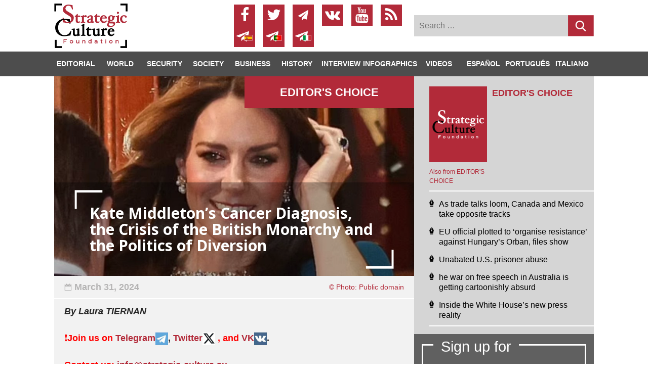

--- FILE ---
content_type: text/html; charset=UTF-8
request_url: https://strategic-culture.su/news/2024/03/31/kate-middleton-cancer-diagnosis-crisis-of-british-monarchy-and-the-politics-of-diversion/
body_size: 91608
content:
<!DOCTYPE html>
<html lang="en-US" class="ua_js_no">
<head>
    <meta charset="UTF-8">
    <meta http-equiv="X-UA-Compatible" content="IE=edge">
    <script>(function (e, c) {
            e[c] = e[c].replace(/(ua_js_)no/g, "$1yes");
        })(document.documentElement, "className");</script>
    <meta name="format-detection" content="telephone=no">
    <meta name="viewport" content="width=device-width, minimum-scale=1.0, maximum-scale=1.0, user-scalable=no">
    <link rel="shortcut icon" href="/favicon.ico">

    <script>
        window.onerror = function () {
            var extra = !col ? '' : '\ncolumn: ' + col;
            extra += !error ? '' : '\nerror: ' + error;

            //alert("Error: " + msg + "\nurl: " + url + "\nline: " + line + extra);

            return true;
        };
    </script>

    <script>
        //глобольный объект для передачи данных в фронтенд
        window.siteConfig = {
            query: {},
            settings: {
                env_type: 'prod',
                ajaxurl: 'https://strategic-culture.su/wp-admin/admin-ajax.php',
                ya_share_services: 'YA_SHARE_SERVICES',
                ya_metrika_counter: '10970266'
            }
        };
    </script>
    <script>
        //обходное решения: отображает контент страницы, если возникли глобальные ошибки в js модулях
        document.addEventListener("DOMContentLoaded", function () {
            setTimeout(function () {
                var page = document.querySelector('.page');
                !page.classList.contains('page_js_inited') && page.classList.add('page_js_inited');
            }, 3000);
        });
    </script>
    <script>
        //обходное решение: для устаревших устройств скрывают слайдеры
        //upd: отключено по просьбе https://trello.com/c/a1SDOna6/129-%D0%BF%D0%BB%D0%B0%D0%BD%D1%88%D0%B5%D1%82
        document.addEventListener("DOMContentLoaded", function () {
            var md = new MobileDetect(window.navigator.userAgent);
            var iOS = md.version('iOS');
            var Android = md.version('Android');
            if ((!isNaN(iOS) && iOS <= 11) || (!isNaN(Android) && Android <= 7)) {
                var horizon = document.querySelector('.dk-horizon');
                //horizon.classList.add('d-none');
            }
        });
    </script>
    <meta name='robots' content='max-image-preview:large' />
<link rel='stylesheet' id='wp-block-library-css'  href='https://strategic-culture.su/wp-includes/css/dist/block-library/style.min.css' type='text/css' media='all' />
<style id='global-styles-inline-css' type='text/css'>
body{--wp--preset--color--black: #000000;--wp--preset--color--cyan-bluish-gray: #abb8c3;--wp--preset--color--white: #ffffff;--wp--preset--color--pale-pink: #f78da7;--wp--preset--color--vivid-red: #cf2e2e;--wp--preset--color--luminous-vivid-orange: #ff6900;--wp--preset--color--luminous-vivid-amber: #fcb900;--wp--preset--color--light-green-cyan: #7bdcb5;--wp--preset--color--vivid-green-cyan: #00d084;--wp--preset--color--pale-cyan-blue: #8ed1fc;--wp--preset--color--vivid-cyan-blue: #0693e3;--wp--preset--color--vivid-purple: #9b51e0;--wp--preset--gradient--vivid-cyan-blue-to-vivid-purple: linear-gradient(135deg,rgba(6,147,227,1) 0%,rgb(155,81,224) 100%);--wp--preset--gradient--light-green-cyan-to-vivid-green-cyan: linear-gradient(135deg,rgb(122,220,180) 0%,rgb(0,208,130) 100%);--wp--preset--gradient--luminous-vivid-amber-to-luminous-vivid-orange: linear-gradient(135deg,rgba(252,185,0,1) 0%,rgba(255,105,0,1) 100%);--wp--preset--gradient--luminous-vivid-orange-to-vivid-red: linear-gradient(135deg,rgba(255,105,0,1) 0%,rgb(207,46,46) 100%);--wp--preset--gradient--very-light-gray-to-cyan-bluish-gray: linear-gradient(135deg,rgb(238,238,238) 0%,rgb(169,184,195) 100%);--wp--preset--gradient--cool-to-warm-spectrum: linear-gradient(135deg,rgb(74,234,220) 0%,rgb(151,120,209) 20%,rgb(207,42,186) 40%,rgb(238,44,130) 60%,rgb(251,105,98) 80%,rgb(254,248,76) 100%);--wp--preset--gradient--blush-light-purple: linear-gradient(135deg,rgb(255,206,236) 0%,rgb(152,150,240) 100%);--wp--preset--gradient--blush-bordeaux: linear-gradient(135deg,rgb(254,205,165) 0%,rgb(254,45,45) 50%,rgb(107,0,62) 100%);--wp--preset--gradient--luminous-dusk: linear-gradient(135deg,rgb(255,203,112) 0%,rgb(199,81,192) 50%,rgb(65,88,208) 100%);--wp--preset--gradient--pale-ocean: linear-gradient(135deg,rgb(255,245,203) 0%,rgb(182,227,212) 50%,rgb(51,167,181) 100%);--wp--preset--gradient--electric-grass: linear-gradient(135deg,rgb(202,248,128) 0%,rgb(113,206,126) 100%);--wp--preset--gradient--midnight: linear-gradient(135deg,rgb(2,3,129) 0%,rgb(40,116,252) 100%);--wp--preset--duotone--dark-grayscale: url('#wp-duotone-dark-grayscale');--wp--preset--duotone--grayscale: url('#wp-duotone-grayscale');--wp--preset--duotone--purple-yellow: url('#wp-duotone-purple-yellow');--wp--preset--duotone--blue-red: url('#wp-duotone-blue-red');--wp--preset--duotone--midnight: url('#wp-duotone-midnight');--wp--preset--duotone--magenta-yellow: url('#wp-duotone-magenta-yellow');--wp--preset--duotone--purple-green: url('#wp-duotone-purple-green');--wp--preset--duotone--blue-orange: url('#wp-duotone-blue-orange');--wp--preset--font-size--small: 13px;--wp--preset--font-size--medium: 20px;--wp--preset--font-size--large: 36px;--wp--preset--font-size--x-large: 42px;}.has-black-color{color: var(--wp--preset--color--black) !important;}.has-cyan-bluish-gray-color{color: var(--wp--preset--color--cyan-bluish-gray) !important;}.has-white-color{color: var(--wp--preset--color--white) !important;}.has-pale-pink-color{color: var(--wp--preset--color--pale-pink) !important;}.has-vivid-red-color{color: var(--wp--preset--color--vivid-red) !important;}.has-luminous-vivid-orange-color{color: var(--wp--preset--color--luminous-vivid-orange) !important;}.has-luminous-vivid-amber-color{color: var(--wp--preset--color--luminous-vivid-amber) !important;}.has-light-green-cyan-color{color: var(--wp--preset--color--light-green-cyan) !important;}.has-vivid-green-cyan-color{color: var(--wp--preset--color--vivid-green-cyan) !important;}.has-pale-cyan-blue-color{color: var(--wp--preset--color--pale-cyan-blue) !important;}.has-vivid-cyan-blue-color{color: var(--wp--preset--color--vivid-cyan-blue) !important;}.has-vivid-purple-color{color: var(--wp--preset--color--vivid-purple) !important;}.has-black-background-color{background-color: var(--wp--preset--color--black) !important;}.has-cyan-bluish-gray-background-color{background-color: var(--wp--preset--color--cyan-bluish-gray) !important;}.has-white-background-color{background-color: var(--wp--preset--color--white) !important;}.has-pale-pink-background-color{background-color: var(--wp--preset--color--pale-pink) !important;}.has-vivid-red-background-color{background-color: var(--wp--preset--color--vivid-red) !important;}.has-luminous-vivid-orange-background-color{background-color: var(--wp--preset--color--luminous-vivid-orange) !important;}.has-luminous-vivid-amber-background-color{background-color: var(--wp--preset--color--luminous-vivid-amber) !important;}.has-light-green-cyan-background-color{background-color: var(--wp--preset--color--light-green-cyan) !important;}.has-vivid-green-cyan-background-color{background-color: var(--wp--preset--color--vivid-green-cyan) !important;}.has-pale-cyan-blue-background-color{background-color: var(--wp--preset--color--pale-cyan-blue) !important;}.has-vivid-cyan-blue-background-color{background-color: var(--wp--preset--color--vivid-cyan-blue) !important;}.has-vivid-purple-background-color{background-color: var(--wp--preset--color--vivid-purple) !important;}.has-black-border-color{border-color: var(--wp--preset--color--black) !important;}.has-cyan-bluish-gray-border-color{border-color: var(--wp--preset--color--cyan-bluish-gray) !important;}.has-white-border-color{border-color: var(--wp--preset--color--white) !important;}.has-pale-pink-border-color{border-color: var(--wp--preset--color--pale-pink) !important;}.has-vivid-red-border-color{border-color: var(--wp--preset--color--vivid-red) !important;}.has-luminous-vivid-orange-border-color{border-color: var(--wp--preset--color--luminous-vivid-orange) !important;}.has-luminous-vivid-amber-border-color{border-color: var(--wp--preset--color--luminous-vivid-amber) !important;}.has-light-green-cyan-border-color{border-color: var(--wp--preset--color--light-green-cyan) !important;}.has-vivid-green-cyan-border-color{border-color: var(--wp--preset--color--vivid-green-cyan) !important;}.has-pale-cyan-blue-border-color{border-color: var(--wp--preset--color--pale-cyan-blue) !important;}.has-vivid-cyan-blue-border-color{border-color: var(--wp--preset--color--vivid-cyan-blue) !important;}.has-vivid-purple-border-color{border-color: var(--wp--preset--color--vivid-purple) !important;}.has-vivid-cyan-blue-to-vivid-purple-gradient-background{background: var(--wp--preset--gradient--vivid-cyan-blue-to-vivid-purple) !important;}.has-light-green-cyan-to-vivid-green-cyan-gradient-background{background: var(--wp--preset--gradient--light-green-cyan-to-vivid-green-cyan) !important;}.has-luminous-vivid-amber-to-luminous-vivid-orange-gradient-background{background: var(--wp--preset--gradient--luminous-vivid-amber-to-luminous-vivid-orange) !important;}.has-luminous-vivid-orange-to-vivid-red-gradient-background{background: var(--wp--preset--gradient--luminous-vivid-orange-to-vivid-red) !important;}.has-very-light-gray-to-cyan-bluish-gray-gradient-background{background: var(--wp--preset--gradient--very-light-gray-to-cyan-bluish-gray) !important;}.has-cool-to-warm-spectrum-gradient-background{background: var(--wp--preset--gradient--cool-to-warm-spectrum) !important;}.has-blush-light-purple-gradient-background{background: var(--wp--preset--gradient--blush-light-purple) !important;}.has-blush-bordeaux-gradient-background{background: var(--wp--preset--gradient--blush-bordeaux) !important;}.has-luminous-dusk-gradient-background{background: var(--wp--preset--gradient--luminous-dusk) !important;}.has-pale-ocean-gradient-background{background: var(--wp--preset--gradient--pale-ocean) !important;}.has-electric-grass-gradient-background{background: var(--wp--preset--gradient--electric-grass) !important;}.has-midnight-gradient-background{background: var(--wp--preset--gradient--midnight) !important;}.has-small-font-size{font-size: var(--wp--preset--font-size--small) !important;}.has-medium-font-size{font-size: var(--wp--preset--font-size--medium) !important;}.has-large-font-size{font-size: var(--wp--preset--font-size--large) !important;}.has-x-large-font-size{font-size: var(--wp--preset--font-size--x-large) !important;}
</style>
<link rel='stylesheet' id='main-css'  href='https://strategic-culture.su/wp-content/themes/strategic-culture/layout/bundles.page/merged/merged.min.css' type='text/css' media='all' />
<link rel='stylesheet' id='wp-pagenavi-css'  href='https://strategic-culture.su/wp-content/plugins/wp-pagenavi/pagenavi-css.css' type='text/css' media='all' />
<link rel='stylesheet' id='app-css'  href='https://strategic-culture.su/wp-content/themes/strategic-culture/css/app.css?ver=1.3' type='text/css' media='all' />
<link rel='stylesheet' id='wpdreams-ajaxsearchpro-instances-css'  href='https://strategic-culture.su/wp-content/uploads/asp_upload/style.instances-ho-is-po-no-da-au-se-is.css' type='text/css' media='all' />
<link rel='stylesheet' id='newsletter-css'  href='https://strategic-culture.su/wp-content/plugins/newsletter/style.css' type='text/css' media='all' />
<script type='text/javascript' src='https://strategic-culture.su/wp-content/themes/strategic-culture/layout/bundles.page/merged/merged.min.js' id='main-js'></script>
<link rel="https://api.w.org/" href="https://strategic-culture.su/wp-json/" /><link rel="EditURI" type="application/rsd+xml" title="RSD" href="https://strategic-culture.su/xmlrpc.php?rsd" />
<link rel="wlwmanifest" type="application/wlwmanifest+xml" href="https://strategic-culture.su/wp-includes/wlwmanifest.xml" /> 
<link rel="canonical" href="https://strategic-culture.su/news/2024/03/31/kate-middleton-cancer-diagnosis-crisis-of-british-monarchy-and-the-politics-of-diversion/" />
<link rel="alternate" type="application/json+oembed" href="https://strategic-culture.su/wp-json/oembed/1.0/embed?url=https%3A%2F%2Fstrategic-culture.su%2Fnews%2F2024%2F03%2F31%2Fkate-middleton-cancer-diagnosis-crisis-of-british-monarchy-and-the-politics-of-diversion%2F" />
<link rel="alternate" type="text/xml+oembed" href="https://strategic-culture.su/wp-json/oembed/1.0/embed?url=https%3A%2F%2Fstrategic-culture.su%2Fnews%2F2024%2F03%2F31%2Fkate-middleton-cancer-diagnosis-crisis-of-british-monarchy-and-the-politics-of-diversion%2F&#038;format=xml" />
<title>Kate Middleton’s Cancer Diagnosis, the Crisis of the British Monarchy and the Politics of Diversion — Strategic Culture</title><meta name="description"  content="By Laura TIERNAN ❗️Join us on Telegram, Twitter , and VK. Contact us: info@strategic-culture.su The blanket media coverage and public fascination over the absence of Kate Middleton, Princess of Wales,&hellip;" /><meta property="og:locale" content="en_US" /><meta property="og:type" content="article" /><meta property="og:title" content="Kate Middleton’s Cancer Diagnosis, the Crisis of the British Monarchy and the Politics of Diversion" /><meta property="og:description" content="By Laura TIERNAN ❗️Join us on Telegram, Twitter , and VK. Contact us: info@strategic-culture.su The blanket media coverage and public fascination over the absence of Kate Middleton, Princess of Wales,&hellip;" /><meta property="og:url" content="https://strategic-culture.su/news/2024/03/31/kate-middleton-cancer-diagnosis-crisis-of-british-monarchy-and-the-politics-of-diversion/" /><meta property="og:site_name" content="Strategic Culture Foundation" /><meta property="og:image" content="https://strategic-culture.su/wp-content/uploads/2024/03/GJhhZT3WQAEZTZe-600x600.jpg" /><meta name="twitter:card" content="summary_large_image" /><meta name="twitter:site" content="@Strateg_Culture" /><meta name="twitter:creator" content="@Strateg_Culture" /><!-- Analytics by WP-Statistics v13.1.6 - https://wp-statistics.com/ -->
                <link href='//fonts.googleapis.com/css?family=Open+Sans:300|Open+Sans:400|Open+Sans:700' rel='stylesheet' type='text/css'>
                            <style type="text/css">
                <!--
                @font-face {
                    font-family: 'asppsicons2';
                    src: url('https://strategic-culture.su/wp-content/plugins/ajax-search-pro/css/fonts/icons/icons2.eot');
                    src: url('https://strategic-culture.su/wp-content/plugins/ajax-search-pro/css/fonts/icons/icons2.eot?#iefix') format('embedded-opentype'),
                    url('https://strategic-culture.su/wp-content/plugins/ajax-search-pro/css/fonts/icons/icons2.woff2') format('woff2'),
                    url('https://strategic-culture.su/wp-content/plugins/ajax-search-pro/css/fonts/icons/icons2.woff') format('woff'),
                    url('https://strategic-culture.su/wp-content/plugins/ajax-search-pro/css/fonts/icons/icons2.ttf') format('truetype'),
                    url('https://strategic-culture.su/wp-content/plugins/ajax-search-pro/css/fonts/icons/icons2.svg#icons') format('svg');
                    font-weight: normal;
                    font-style: normal;
                }
                .asp_m{height: 0;}                -->
            </style>
                        <script type="text/javascript">
                if ( typeof _ASP !== "undefined" && _ASP !== null && typeof _ASP.initialize !== "undefined" )
                    _ASP.initialize();
            </script>
            <link rel="icon" href="https://strategic-culture.su/wp-content/uploads/2023/12/cropped-favicon4-32x32.png" sizes="32x32" />
<link rel="icon" href="https://strategic-culture.su/wp-content/uploads/2023/12/cropped-favicon4-192x192.png" sizes="192x192" />
<link rel="apple-touch-icon" href="https://strategic-culture.su/wp-content/uploads/2023/12/cropped-favicon4-180x180.png" />
<meta name="msapplication-TileImage" content="https://strategic-culture.su/wp-content/uploads/2023/12/cropped-favicon4-270x270.png" />
</head>
<body class="article-template-default single single-article postid-878483 page i-bem" data-bem='{"page":{}}'>
<div class="page__content page__content_code_header">
    <div class="container-fluid">
        <div class="row">
            <div class="row__col col-lg-1">
            </div>
            <div class="row__col col-lg-10">
                <header class="dk-header dk-header_fixed page__header i-bem" data-bem='{"dk-header":{}}'>
                    <div class="row dk-header__row dk-header__row_type_desktop align-items-center">
    <div class="row__col col-xl-4 col-lg-4"><a class="dk-logo dk-logo_type_hor" href="https://strategic-culture.su/">
            <img class="dk-logo__image" src="https://strategic-culture.su/wp-content/themes/strategic-culture/layout/static/NMxdIse0aSDrmZn4DU2V6y7CHww.png"></a></div>
    <div class="row__col col-xl-4 col-lg-4">
                    <div class="dk-social dk-social_type_square dk-social_color_red dk-social_size_m">
                
<div class="dk-social__items">
    <a class="dk-social__item icon-facebook menu-item menu-item-type-custom menu-item-object-custom" target="_blank" title="facebook" href="https://www.strategic-culture.su/news/2020/10/16/why-you-wont-find-us-on-facebook-twitter-and-youtube/"></a><a class="dk-social__item icon-twitter menu-item menu-item-type-custom menu-item-object-custom" target="_blank" title="twitter" href="https://twitter.com/SCJournalOnline"></a><a class="dk-social__item icon-paper-plane menu-item menu-item-type-custom menu-item-object-custom" target="_blank" title="telegram" href="https://t.me/strategic_culture/"></a><a class="dk-social__item icon-vkontakte menu-item menu-item-type-custom menu-item-object-custom" target="_blank" title="vkontakte" href="https://vk.com/strategicculture/"></a><a class="dk-social__item icon-youtube menu-item menu-item-type-custom menu-item-object-custom" target="_blank" title="youtube" href="https://www.strategic-culture.su/news/2020/10/16/why-you-wont-find-us-on-facebook-twitter-and-youtube/"></a><a class="dk-social__item icon-rss menu-item menu-item-type-custom menu-item-object-custom" target="_blank" title="rss" href="/feed/"></a><a class="dk-social__item icon-tg-spain menu-item menu-item-type-custom menu-item-object-custom" target="_blank" title="Telegram in Spanish" href="https://t.me/SCF_Spanish"></a><a class="dk-social__item icon-tg-portugal menu-item menu-item-type-custom menu-item-object-custom" target="_blank" title="Telegram in Portuguese" href="https://t.me/SCF_Portuguese"></a><a class="dk-social__item icon-tg-italy menu-item menu-item-type-custom menu-item-object-custom" target="_blank" title="Telegram in Italian" href="https://t.me/SCF_Italiano"></a>
</div>
            </div>
            </div>
    <div class="row__col col-lg-4">
<form role="search" method="get" class="search-form dk-search dk-search_size_m dk-search_code_header i-bem" action="https://strategic-culture.su/">
    
        <input type="search" class="dk-search__input"
            placeholder="Search &hellip;"
            value="" name="s"
            title="Search for:" />
    
    <button type="submit" class="search-submit dk-search__button">
    </button>
</form>
<!--        <form action="https://strategic-culture.su/search/"
              class="dk-search dk-search_size_m dk-search_code_header i-bem"
              data-bem='{"dk-search":{}}' enctype="multipart/form-data">
            <input class="dk-search__input" type="text" name="q">
            <button type="submit" class="dk-search__button"></button>
        </form>-->
    </div>
</div>                    <div class="row dk-header__row dk-header__row_type_mobile align-items-center">
    <div class="row__col col-5">
        <a class="dk-logo dk-logo_type_red dk-header__logo" href="https://strategic-culture.su/"><img
                class="dk-logo__image"
                src="https://strategic-culture.su/wp-content/themes/strategic-culture/layout/static/SYUw9tgyHHg7c5PuISka96xvdu8.png"></a>
    </div>
    <div class="row__col row__col_display_flex col-4 justify-content-center">
                    <div class="dk-social dk-social_type_square dk-social_color_red dk-social_size_sm">
                
<div class="dk-social__items">
    <a class="dk-social__item icon-facebook menu-item menu-item-type-custom menu-item-object-custom" target="_blank" title="facebook" href="https://www.strategic-culture.su/news/2020/10/16/why-you-wont-find-us-on-facebook-twitter-and-youtube/"></a><a class="dk-social__item icon-twitter menu-item menu-item-type-custom menu-item-object-custom" target="_blank" title="twitter" href="https://twitter.com/SCJournalOnline"></a><a class="dk-social__item icon-paper-plane menu-item menu-item-type-custom menu-item-object-custom" target="_blank" title="telegram" href="https://t.me/strategic_culture/"></a><a class="dk-social__item icon-vkontakte menu-item menu-item-type-custom menu-item-object-custom" target="_blank" title="vkontakte" href="https://vk.com/strategicculture/"></a><a class="dk-social__item icon-youtube menu-item menu-item-type-custom menu-item-object-custom" target="_blank" title="youtube" href="https://www.strategic-culture.su/news/2020/10/16/why-you-wont-find-us-on-facebook-twitter-and-youtube/"></a><a class="dk-social__item icon-rss menu-item menu-item-type-custom menu-item-object-custom" target="_blank" title="rss" href="/feed/"></a><a class="dk-social__item icon-tg-spain menu-item menu-item-type-custom menu-item-object-custom" target="_blank" title="Telegram in Spanish" href="https://t.me/SCF_Spanish"></a><a class="dk-social__item icon-tg-portugal menu-item menu-item-type-custom menu-item-object-custom" target="_blank" title="Telegram in Portuguese" href="https://t.me/SCF_Portuguese"></a><a class="dk-social__item icon-tg-italy menu-item menu-item-type-custom menu-item-object-custom" target="_blank" title="Telegram in Italian" href="https://t.me/SCF_Italiano"></a>
</div>
            </div>
            </div>
    <div class="row__col col-2">
        <div class="dk-header__actions">
            <div class="dk-header__search"><img class="dk-header__search-image"
                                                src="https://strategic-culture.su/wp-content/themes/strategic-culture/layout/static/ngHzICwOo2wU5-N9i4GcehPtWoM.png">
            </div>
            <div class="dk-header__menu"><img class="dk-header__menu-image"
                                              src="https://strategic-culture.su/wp-content/themes/strategic-culture/layout/static/8xZDWcwcSGj_u1-Lsf-jcbxmPes.png">
            </div>
        </div>
    </div>
</div>
                    <div class="row dk-header__row dk-header__row_type_search dk-header__search-target">
    <div class="row__col col-10 offset-1">
    <form role="search" method="get" class="dk-search dk-search_size_m dk-search_code_mobile i-bem" action="https://strategic-culture.su/">
    
        <input type="search" class="dk-search__input"
            placeholder="Search &hellip;"
            value="" name="s"
            title="Search for:" />
    
    <button type="submit" class="search-submit dk-search__button">Search
    </button>
</form>
<!--
        <form class="dk-search dk-search_size_m dk-search_code_mobile i-bem"
              action="https://strategic-culture.su/search/"
              data-bem='{"dk-search":{}}' enctype="multipart/form-data"><input
                class="dk-search__input" type="text" name="q" autocomplete="off"
                placeholder="Enter search terms">
            <button class="dk-search__button">Search</button>
        </form>-->
    </div>
</div>                    <div class="row dk-header__row dk-header__row_type_menu dk-header__menu-target">
    
<div class="row__col col-5 offset-1">
    <nav class="dk-nav dk-nav_type_mobile dk-nav_part_parent i-bem" data-bem='{"dk-nav":{}}'>
        <div class="dk-nav__sections">
                            <div class="dk-nav__section">
                    <div class="dk-nav__items dk-nav__items_parent">
                                                    <a class="dk-nav__item "

                                                               href="https://strategic-culture.su/category/editorial/" >
                                <div class="dk-nav__item-text">Editorial</div>
                            </a>
                                                    <a class="dk-nav__item "

                                                               href="#" data-children='24361'>
                                <div class="dk-nav__item-text">World</div>
                            </a>
                                                    <a class="dk-nav__item "

                                                               href="#" data-children='24365'>
                                <div class="dk-nav__item-text">Security</div>
                            </a>
                                                    <a class="dk-nav__item "

                                                               href="https://strategic-culture.su/category/society/" >
                                <div class="dk-nav__item-text">Society</div>
                            </a>
                                                    <a class="dk-nav__item "

                                                               href="https://strategic-culture.su/category/business/" >
                                <div class="dk-nav__item-text">Business</div>
                            </a>
                                                    <a class="dk-nav__item "

                                                               href="https://strategic-culture.su/category/history/" >
                                <div class="dk-nav__item-text">History</div>
                            </a>
                                                    <a class="dk-nav__item "

                                                               href="https://strategic-culture.su/category/interview/" >
                                <div class="dk-nav__item-text">Interview</div>
                            </a>
                                            </div>
                </div><!-- #site-navigation -->
                            <div class="dk-nav__section">
                    <div class="dk-nav__items dk-nav__items_parent">
                                                    <a class="dk-nav__item "

                                                               href="https://strategic-culture.su/category/infographics/" >
                                <div class="dk-nav__item-text">INFOGRAPHICS</div>
                            </a>
                                                    <a class="dk-nav__item "

                                                               href="https://strategic-culture.su/videos/" >
                                <div class="dk-nav__item-text">Videos</div>
                            </a>
                                            </div>
                </div><!-- #site-navigation -->
                            <div class="dk-nav__section">
                    <div class="dk-nav__items dk-nav__items_parent">
                                                    <a class="dk-nav__item "

                                                               href="https://strategic-culture.su/category/espanol/" >
                                <div class="dk-nav__item-text">Español</div>
                            </a>
                                                    <a class="dk-nav__item "

                                                               href="https://strategic-culture.su/category/portugues/" >
                                <div class="dk-nav__item-text">Português</div>
                            </a>
                                                    <a class="dk-nav__item "

                                                               href="https://strategic-culture.su/category/italiano/" >
                                <div class="dk-nav__item-text">Italiano</div>
                            </a>
                                            </div>
                </div><!-- #site-navigation -->
                    </div>
    </nav>
</div>
<div class="row__col col-4 offset-1">
    <nav class="dk-nav dk-nav_type_mobile dk-nav_part_children i-bem" data-bem='{"dk-nav":{}}'>
        <div class="dk-nav__sections">
                            <div class="dk-nav__section" data-parent="24361">
                    <div class="dk-nav__items">
                                                    <a class="dk-nav__item" href="https://strategic-culture.su/category/world/americas/">
                                <div class="dk-nav__item-text">Americas</div>
                            </a>
                                                    <a class="dk-nav__item" href="https://strategic-culture.su/category/world/europe/">
                                <div class="dk-nav__item-text">Europe</div>
                            </a>
                                                    <a class="dk-nav__item" href="https://strategic-culture.su/category/world/asia-pacific/">
                                <div class="dk-nav__item-text">Asia-Pacific</div>
                            </a>
                                                    <a class="dk-nav__item" href="https://strategic-culture.su/category/world/middle-east/">
                                <div class="dk-nav__item-text">Middle East</div>
                            </a>
                                                    <a class="dk-nav__item" href="https://strategic-culture.su/category/world/africa/">
                                <div class="dk-nav__item-text">Africa</div>
                            </a>
                                            </div>
                </div><!-- #site-navigation -->
                            <div class="dk-nav__section" data-parent="24365">
                    <div class="dk-nav__items">
                                                    <a class="dk-nav__item" href="https://strategic-culture.su/category/security/war-and-conflict/">
                                <div class="dk-nav__item-text">War and Conflict</div>
                            </a>
                                                    <a class="dk-nav__item" href="https://strategic-culture.su/category/security/arms-control/">
                                <div class="dk-nav__item-text">Arms Control</div>
                            </a>
                                                    <a class="dk-nav__item" href="https://strategic-culture.su/category/security/defense/">
                                <div class="dk-nav__item-text">Defense</div>
                            </a>
                                            </div>
                </div><!-- #site-navigation -->
                    </div>
    </nav>
</div>
</div>                    <div class="dk-header__row_mobile_secondary_menu"><div class="secondary_menu-item-spain"><a href="https://strategic-culture.su/category/espanol/">ESPAÑOL</a><a target="_blank" title="telegram" href="https://t.me/SCF_Spanish" class="icon icon-paper-plane tg-espanol"></a></div><div class="secondary_menu-item-portugal"><a href="https://strategic-culture.su/category/portugues/">PORTUGUÊS</a><a target="_blank" title="telegram" href="https://t.me/SCF_Portuguese" class="icon icon-paper-plane tg-portugal"></a></div><div class="secondary_menu-item-italy"><a href="https://strategic-culture.su/category/italiano/">ITALIANO</a><a target="_blank" title="telegram" href="https://t.me/SCF_Italiano" class="icon icon-paper-plane tg-italy"></a></div></div>
                </header>
                
                            </div>
        </div>
    </div>
</div>





<div class="page__content">
    <div class="container-fluid">
        
<nav class="dk-nav dk-nav_type_desktop i-bem" data-bem='{"dk-nav":{}}'>
    <div class="dk-nav__top row">
    <div class="row__col col-lg-1">
        <a class="dk-logo dk-logo_type_wh" href="https://strategic-culture.su/">
            <img class="dk-logo__image" src="https://strategic-culture.su/wp-content/themes/strategic-culture/layout/static/BmUQjlXI-viBX7LrDdn588V1i0o.png"/>
        </a>
    </div>
    <div class="row__col col-lg-10">
        <div class="dk-nav__items">
                            <div class="dk-nav__item">
                    <a class="dk-nav__item-text  "
                       href="https://strategic-culture.su/category/editorial/">
                        Editorial                    </a>
                                    </div>
                            <div class="dk-nav__item">
                    <a class="dk-nav__item-text  "
                       href="https://strategic-culture.su/category/world/">
                        World                    </a>
                                            <div class="dk-nav__dropdown">
                                                            <a class="dk-nav__dropdown-item  "
                                   href="https://strategic-culture.su/category/world/americas/">
                                    Americas                                </a>
                                                            <a class="dk-nav__dropdown-item  "
                                   href="https://strategic-culture.su/category/world/europe/">
                                    Europe                                </a>
                                                            <a class="dk-nav__dropdown-item  "
                                   href="https://strategic-culture.su/category/world/asia-pacific/">
                                    Asia-Pacific                                </a>
                                                            <a class="dk-nav__dropdown-item  "
                                   href="https://strategic-culture.su/category/world/middle-east/">
                                    Middle East                                </a>
                                                            <a class="dk-nav__dropdown-item  "
                                   href="https://strategic-culture.su/category/world/africa/">
                                    Africa                                </a>
                                                    </div>
                                    </div>
                            <div class="dk-nav__item">
                    <a class="dk-nav__item-text  "
                       href="https://strategic-culture.su/category/security/">
                        Security                    </a>
                                            <div class="dk-nav__dropdown">
                                                            <a class="dk-nav__dropdown-item  "
                                   href="https://strategic-culture.su/category/security/war-and-conflict/">
                                    War and Conflict                                </a>
                                                            <a class="dk-nav__dropdown-item  "
                                   href="https://strategic-culture.su/category/security/arms-control/">
                                    Arms Control                                </a>
                                                            <a class="dk-nav__dropdown-item  "
                                   href="https://strategic-culture.su/category/security/defense/">
                                    Defense                                </a>
                                                    </div>
                                    </div>
                            <div class="dk-nav__item">
                    <a class="dk-nav__item-text  "
                       href="https://strategic-culture.su/category/society/">
                        Society                    </a>
                                    </div>
                            <div class="dk-nav__item">
                    <a class="dk-nav__item-text  "
                       href="https://strategic-culture.su/category/business/">
                        Business                    </a>
                                    </div>
                            <div class="dk-nav__item">
                    <a class="dk-nav__item-text  "
                       href="https://strategic-culture.su/category/history/">
                        History                    </a>
                                    </div>
                            <div class="dk-nav__item">
                    <a class="dk-nav__item-text  "
                       href="https://strategic-culture.su/category/interview/">
                        Interview                    </a>
                                    </div>
                            <div class="dk-nav__item">
                    <a class="dk-nav__item-text  "
                       href="https://strategic-culture.su/category/infographics/">
                        INFOGRAPHICS                    </a>
                                    </div>
                            <div class="dk-nav__item">
                    <a class="dk-nav__item-text  "
                       href="https://strategic-culture.su/videos/">
                        Videos                    </a>
                                    </div>
                            <div class="dk-nav__item">
                    <a class="dk-nav__item-text  "
                       href="https://strategic-culture.su/category/espanol/">
                        Español                    </a>
                                    </div>
                            <div class="dk-nav__item">
                    <a class="dk-nav__item-text  "
                       href="https://strategic-culture.su/category/portugues/">
                        Português                    </a>
                                    </div>
                            <div class="dk-nav__item">
                    <a class="dk-nav__item-text  "
                       href="https://strategic-culture.su/category/italiano/">
                        Italiano                    </a>
                                    </div>
                    </div>
    </div>
</div>    <div class="dk-nav__sub row">
    <div class="row__col col-lg-1"></div>
    <div class="row__col col-lg-10">
        <div class="dk-nav__sub-body"></div>
    </div>
</div></nav>
    </div>
</div>

<div class="page__content"><!-- page__content start-->
<div class="container-fluid">
    <div class="row">
        <div class="row__col col-lg-1"></div>
        <div class="row__col col-lg-10">


    <section class="page__main page__main_bg-color_gray-dark page__main_type_narrow">
    <div class="dk-article i-bem" data-bem='{"dk-article":{}}'>
    <div class="row">
                    <div class="row__col col-lg-8">
                <div class="dk-article__content">

    
<div class="dk-topic dk-topic_size_m dk-article__topic i-bem"
     data-bem='{"dk-topic":{}}'>
    <div class="dk-topic__body">
        <div class="dk-image dk-image_type_cover dk-topic__image i-bem"
             data-bem='{"dk-image":{}}'>
            <div class="dk-image__wrap">
                <div class="dk-image__source"
                     style="background-image: url(https://strategic-culture.su/wp-content/uploads/2024/03/GJhhZT3WQAEZTZe-930x520.jpg)"></div>
            </div>
        </div>
        <div class="dk-topic__content">
            <div class="dk-topic__header">
                                    <div class="dk-topic__label">Editor's Сhoice</div>
                            </div>
            <div class="dk-topic__footer">
                <div class="dk-topic__footer-text">Kate Middleton’s Cancer Diagnosis, the Crisis of the British Monarchy and the Politics of Diversion                </div>
            </div>
        </div>
    </div>
</div>    <div class="dk-article__bar">
        <div class="dk-article__bar-left">
                        <div class="dk-date dk-date_color_gray dk-article__bar-date"><img
                        class="dk-image dk-image_type_simple dk-date__icon i-bem"
                        data-bem='{"dk-image":{}}'
                        src="https://strategic-culture.su/wp-content/themes/strategic-culture/layout/static/4tonPx6ZVVE9r7ECg0qIKaFDElw.png">
                <div class="dk-date__text">March 31, 2024</div>
            </div>
        </div>
        <div class="dk-article__bar-right">
                            <div class="dk-article__bar-copyright">© Photo: Public domain</div>
                    </div>
    </div>
    <div class="dk-article__section">
        <p><strong><em>By Laura TIERNAN</em></strong></p>
<p><span style="color: #ff0000;"><strong>❗️</strong><strong>Join us on </strong></span><strong><a href="https://t.me/strategic_culture/" target="_blank" rel="noopener">Telegram</a></strong><strong><a href="https://t.me/strategic_culture/" target="_blank" rel="noopener"><img class="alignnone wp-image-875659" src="https://strategic-culture.su/wp-content/uploads/2023/09/tlg.jpg" alt="" width="25" height="25" /></a>, <a href="https://twitter.com/SCJournalOnline" target="_blank" rel="noopener">Twitter</a></strong><strong><a href="https://twitter.com/SCJournalOnline" target="_blank" rel="noopener"><img loading="lazy" class="alignnone wp-image-875661" src="https://strategic-culture.su/wp-content/uploads/2023/09/twitter.jpg" alt="" width="25" height="25" /></a><span style="color: #ff0000;"> , and </span><a href="https://vk.com/strategicculture/" target="_blank" rel="noopener">VK</a></strong><strong><a href="https://vk.com/strategicculture/" target="_blank" rel="noopener"><img loading="lazy" class="alignnone wp-image-875662" src="https://strategic-culture.su/wp-content/uploads/2023/09/wk.jpg" alt="" width="25" height="25" /></a>.</strong></p>
<p><span style="color: #ff0000;"><strong>Contact us: </strong></span><a href="mailto:info@strategic-culture.su"><u><strong>info@strategic-culture.su</strong></u></a></p>
<p>The blanket media coverage and public fascination over the absence of Kate Middleton, Princess of Wales, from public duties since she underwent abdominal surgery in January has barely abated after the March 22 video announcement that she is undergoing “preventive” chemotherapy treatment for cancer.</p>
<p>Her two-minute address, watched by millions, dominated news, online and print media in Britain for days.</p>
<p><img loading="lazy" class="db relative center" src="https://www.wsws.org/asset/8a38d4c5-e5ba-4dff-ae95-face0ec21fc0?rendition=image1280" width="801" height="641" /></p>
<p><em>Video screenshot from the March 22 statement by Kate Middleton, Princess of Wales [Photo: The Prince and Princess of Wales/X]</em></p>
<p>Since January 17, when Kensington Palace issued a statement revealing the princess had been admitted to hospital for surgery and would be absent from royal duties until after Easter, media speculation had mounted. Gastrointestinal surgeons were invited by news anchors to offer possible diagnoses, while conspiracy theories on X, Tik Tok and Facebook exploded.</p>
<p>Buckingham Palace’s January 17 announcement that King Charles was seeking treatment for an enlarged prostate, followed by news just weeks later that the 75-year-old monarch has cancer, plunged Britain’s monarchy into a full-blown crisis.</p>
<p>So tenuous has the connection between the Royal Family and that manufactured entity known as “the British public” become that when Prince William hastily withdrew from a memorial service for his Godfather, King Constantine of Greece, citing “personal reasons”, few believed statements from the palace that there was nothing to see.</p>
<p>Social media posts linking William’s absence to the death of Thomas Kingston—the son-in-law of Prince Michael of Kent, formerly involved with Kate’s sister Pippa Middleton—were widely discussed (the 45-year-old financier was found dead with a gunshot wound on February 25). Rumours of an affair, a royal divorce and even domestic violence circulated.</p>
<p>When Kensington Palace acted to quell rumours, releasing a photograph on Mothers’ Day of the princess with her children, it backfired spectacularly. Social media commentators showed how the image had been altered, and news agencies withdrew the photo from circulation, with Middleton forced to issue an apology.</p>
<p>After Middleton’s video last Friday, the wilder conspiracy theories have been laid to rest but her illness alongside that of the king has underscored a sense of crisis for Britain’s slimmed-down monarchy following the death of Queen Elizabeth II.</p>
<p>Since mid-January, Charles’s public ceremonial duties have been performed by Queen Camilla. But the consort, not known for her work ethic, announced she would be taking a week-long break at the start of March, with scrutiny falling on the few remaining royals able legally to act in place of the king: his sister Anne the princess royal, aged 73, and their younger brother Prince Edward Duke of Edinburgh—who is being hailed, desperately, as “the Royals’ leading man” (<em>Time Magazine</em>, <em>Tatler</em>, <em>Telegraph</em>).</p>
<p>Commentary in the British press has underscored the nervousness of the ruling class. The <em>New Statesman</em>’s March 22 headline, “Kate Middleton and the sickness of a nation” described “locust years at the House of Windsor”, observing, “Royalty truly is a mirror of the nation. Part-collapsed, sickened, dragged through the mud… Not a consecrated symbol any longer. But an accurate one.”</p>
<aside data-track-content="true" data-content-name="33% of article" data-content-piece="/en/articles/2024/03/29/ienc-m29.html"></aside>
<p>Political commentator Andrew Marr described a “smaller and frailer royal family than Britain is used to,” noting, “The late Queen and the Duke of Edinburgh produced a decades-long outward show of imperturbability and stability. How quickly it has collapsed.”</p>
<p><em>Politico </em>identified “Britain’s royal vacuum”, describing how the absence of senior royals was causing headaches for the Sunak government in an election year, and citing a former government aide that “Particularly for Tory voters, part of feeling good about the country, and the direction of the country, is having stability in the royal household.”</p>
<p>The royal family is currently bracing for next week’s Netflix drama <em>Scoop</em>, depicting Prince Andrew’s toe-curling <em>Newsnight </em>interview about his connections to Jeffrey Epstein. So toxic are relations within this divided family that Prince Harry and his wife Meghan reportedly found out about Middleton’s diagnosis at the same time as the public, via the princess’s video release.</p>
<p>Of the coronation of King Charles III in May 2023, the <em>World Socialist Web Site</em> commented, “Far from offering the chance for a renewal of the monarchy, restoring its popularity, the coronation will confirm the decline in support for this rotten institution, especially among the younger generation, marking its terminal crisis.”</p>
<p><img loading="lazy" class="db relative center" src="https://www.wsws.org/asset/8e761f2b-cf73-461f-83ea-a43a6fb8239a?rendition=image1280" width="816" height="459" /></p>
<p><em>King Charles III, at the time the Prince of Wales, reading the speech on behalf of his mother, Queen Elizabeth II in 2022. [Photo by <a class="black-40 hover-black-60 no-underline" href="https://www.wsws.org/en/articles/2024/03/29/Annabel%20Moeller" target="_blank" rel="noopener">Annabel Moeller</a> / <a class="black-40 hover-black-60 no-underline" href="https://creativecommons.org/licenses/by/2.0/" target="_blank" rel="noopener">CC BY 2.0</a>]</em></p>
<p>After the Queen’s death on September 8, 2022, the WSWS noted, “the earnest hope of the ruling class is that Charles’ time on the throne is short so that the carefully groomed and prepared Prince William can have a chance to restore a much-reduced monarchy’s public standing.”</p>
<p>Even this hope has been battered by what the <em>New Statesman</em> described as “reputation-shredding social media rumours” that have altered perceptions of the prince, especially after the embarrassing revelations about his character in Harry’s tell-tale memoir <em>Spare</em>.</p>
<p>But the monarchy in turmoil still plays a critical role. At a time of acute political crisis for the British bourgeoisie, with mass demonstrations against the Tory government and Labour’s backing for the Gaza genocide, the royal family has again proved its usefulness in distracting and degrading political and cultural life.</p>
<p>As far as the British media is concerned, Israel’s genocide in Gaza and NATO’s war against Russia that threatens the nuclear annihilation of humanity pales beside the personal woes and misfortunes of the royal family. Media obsession with Middleton’s whereabouts and her cancer scare served to push aside (and last week obliterate) virtually everything beyond the bounds of Clarence House and Windsor Estate.</p>
<p>Middleton and King Charles III are among 393,000 people diagnosed with cancer in the UK every year—one every 90 seconds. While the royals are receiving the best treatment money can buy, tens of thousands are forced to take their chances in a National Health Service starved of resources through decades of budget cuts and outright looting by the financial oligarchy.</p>
<p>Cancer survival rates in Britain are lagging 15 years behind other major nations, with thousands of patients denied life-saving chemotherapy and radiation treatment, according to research by University of College London published February. 167,000 people die from cancer in the UK each year, 460 people on average every day.</p>
<aside data-track-content="true" data-content-name="66% of article" data-content-piece="/en/articles/2024/03/29/ienc-m29.html"></aside>
<aside class="dn-p relative mv4 _bt _bb">
<div class="ph3 ph4-ns mt3 mt4-m">
<div class="mw6 mw7-l center tc br2">In 2023, waiting times for cancer treatment were the worst on record, with just 64.1 percent of patients starting treatment within 62 days of cancer being suspected, according to NHS data analysed by the BBC. Macmillan Cancer Support CEO Gemma Peters called the figures “shocking”, saying they highlighted “the desperate situation for people living with cancer”.</div>
</div>
</aside>
<p>Meanwhile in Gaza, cancer patients are being bombed in their hospital beds by Israel’s genocidal military assault, backed by the British government and the British military, headed by its Commander-in-Chief King Charles III.</p>
<p>Public preoccupation with the royals reveals unhealthy aspects of contemporary cultural and political life in Britain that are not easily brushed aside: an accepting attitude toward hereditary privilege, national insularity, and the role of social media platforms including X/Twitter in promoting right-wing conspiracy theories while censoring and suppressing socialist and left-wing views. But while deliberately sidelined, opposition to the monarchy and all it stands for is real.</p>
<p>By Sunday, “senior Whitehall figures” were blaming Russia, China and Iran for social media rumours targeting the royal family, accusations faithfully retailed by every section of British press. “Part of the modus operandi of hostile states is to destabilise things—whether that is undermining the legitimacy of our elections or other institutions,” a senior government official told the <em>Telegraph</em>.</p>
<p>The crisis of British institutions has little to do with Russian, Chinese, or Iranian interference. It reflects the shattering of the economic, political and moral legitimacy of British and world capitalism.</p>
<p>In November 1992, Queen Elizabeth II marked the 40th anniversary of her accession to the throne with a speech at London’s Guildhall that described an “Annus Horribilis” for the monarchy. Press headlines have used the phrase often in recent weeks (as a journalistic flourish) to describe the royal family’s current predicament.</p>
<p>The queen’s speech to the London guilds in 1992 was unusually strained as she alluded to scandals which had rocked the family that year, including the separation of Prince Andrew and Sarah Ferguson, Princess Anne’s divorce from Mark Phillips, and the release of Princess Diana’s biography exposing details of her unhappy marriage to Prince Charles, including his affair with Camilla Parker-Bowles. Windsor Castle was gutted by fire just days before the speech.</p>
<p><img loading="lazy" class="db relative center" src="https://www.wsws.org/asset/076c6a37-1b8b-4e9b-9b1d-edc1e045ba59?rendition=image1280" width="609" height="633" /></p>
<p><em>Queen Elizabeth II and Prince Philip in Germany, October 1992 [Photo by Bundesarchiv / <a class="black-40 hover-black-60 no-underline" href="https://creativecommons.org/licenses/by-sa/3.0/" target="_blank" rel="noopener">CC BY-SA 3.0</a>]</em></p>
<p>The queen referenced “months of worldwide turmoil and uncertainty”, appealing for understanding and seeking to connect with broader feelings of unease. While the dissolution of the Soviet Union in December 1991 had been hailed as the “death of socialism” and “triumph of capitalism”, the post-war order was unravelling. The queen spoke at the height of a global recession (unemployment in Britain reached 12.1 percent in November) and just two months after Black Wednesday’s collapse of the pound sterling. War erupted in the Balkans, stoked by the NATO powers, aimed at reducing the territories of the former Yugoslavia to the status of neo-colonial protectorates.</p>
<p>The royal family’s troubles of the early 1990s appear a veritable golden age of stability compared to now. In her 1992 speech, Elizabeth appealed to the power of tradition, insisting that change could be “incorporated into the stability and continuity of a great institution,” but since then the monarchy’s crisis has deepened. Historically speaking it is terminal. The monarchy and its leading figures are overwhelmed by processes beyond their control. Their retreat inwards, behind the secluded walls of their estates, speaks to a deeper political and ideological impasse. As BBC royal correspondent Michael Cole told <em>Politico </em>this month, the events of recent months have revealed just “how bare the royal cupboard now is.”</p>
<p><em>Original article: </em><a href="https://www.wsws.org/en/articles/2024/03/29/ienc-m29.html" target="_blank" rel="noopener"><strong>wsws.org</strong></a></p>
    </div>

    <div class="dk-article__section">
        <div class="dk-article__disclaimer">The views of individual contributors do not
            necessarily represent those of the Strategic Culture Foundation.
        </div>
                    <div class="dk-article__tags">
                <div class="dk-article__tags-title">Tags:</div>
                <div class="dk-article__tags-items">
                                            <a class="dk-article__tags-item" href="https://strategic-culture.su/tag/establishment/"
                           rel="tag">Establishment</a>
                                            <a class="dk-article__tags-item" href="https://strategic-culture.su/tag/kate-middleton/"
                           rel="tag">Kate Middleton</a>
                                            <a class="dk-article__tags-item" href="https://strategic-culture.su/tag/king-charles/"
                           rel="tag">King Charles</a>
                                            <a class="dk-article__tags-item" href="https://strategic-culture.su/tag/uk/"
                           rel="tag">United Kingdom</a>
                                    </div>
            </div>
            </div>
    <div class="dk-article__section dk-article__section_border-top">
        
<div class="dk-article__footer">
    <div class="dk-article__footer-left">
        <div class="dk-article__share"><img
                    class="dk-image dk-image_type_simple dk-article__share-icon i-bem"
                    data-bem='{"dk-image":{}}'
                    src="https://strategic-culture.su/wp-content/themes/strategic-culture/layout/static/erfOdofEEr4yex6Nv_uNqdYn6MY.png">
            <div class="dk-share ya-share2 i-bem" data-bem='{"dk-share":{}}'
                 data-services="YA_SHARE_SERVICES" data-counter=""></div>
        </div>
    </div>
    <div class="dk-article__footer-right">
                    <div class="dk-article__print page__control page__control_action_print">
                <img class="dk-image dk-image_type_simple dk-article__print-icon i-bem"
                     data-bem='{"dk-image":{}}'
                     src="https://strategic-culture.su/wp-content/themes/strategic-culture/layout/static/nuxyFRsJxrZ67csxKOSXUHJIC2A.png">
                <div class="dk-article__print-text">Print this article</div>
            </div>
            </div>
</div>    </div>
</div>                

<div class="dk-print">
    <div class="dk-print__container">
        <div class="dk-print__page">
            <div class="dk-print__header">
                <div class="dk-logo dk-logo_type_print dk-print__logo"><img
                            class="dk-logo__image"
                            src="https://strategic-culture.su/wp-content/themes/strategic-culture/layout/static/SYUw9tgyHHg7c5PuISka96xvdu8.png"></div>
                <div class="dk-print__article-info">
                                        <div class="dk-print__date-category">March 31, 2024 | <span
                                class="dk-print__category">Editor's Сhoice</span></div>
                </div>
            </div>
            <div class="dk-print__heading">Kate Middleton’s Cancer Diagnosis, the Crisis of the British Monarchy and the Politics of Diversion            </div>
            <div class="dk-print__content"><p><strong><em>By Laura TIERNAN</em></strong></p>
<p><span style="color: #ff0000;"><strong>❗️</strong><strong>Join us on </strong></span><strong><a href="https://t.me/strategic_culture/" target="_blank" rel="noopener">Telegram</a></strong><strong><a href="https://t.me/strategic_culture/" target="_blank" rel="noopener"><img loading="lazy" class="alignnone wp-image-875659" src="https://strategic-culture.su/wp-content/uploads/2023/09/tlg.jpg" alt="" width="25" height="25" /></a>, <a href="https://twitter.com/SCJournalOnline" target="_blank" rel="noopener">Twitter</a></strong><strong><a href="https://twitter.com/SCJournalOnline" target="_blank" rel="noopener"><img loading="lazy" class="alignnone wp-image-875661" src="https://strategic-culture.su/wp-content/uploads/2023/09/twitter.jpg" alt="" width="25" height="25" /></a><span style="color: #ff0000;"> , and </span><a href="https://vk.com/strategicculture/" target="_blank" rel="noopener">VK</a></strong><strong><a href="https://vk.com/strategicculture/" target="_blank" rel="noopener"><img loading="lazy" class="alignnone wp-image-875662" src="https://strategic-culture.su/wp-content/uploads/2023/09/wk.jpg" alt="" width="25" height="25" /></a>.</strong></p>
<p><span style="color: #ff0000;"><strong>Contact us: </strong></span><a href="mailto:info@strategic-culture.su"><u><strong>info@strategic-culture.su</strong></u></a></p>
<p>The blanket media coverage and public fascination over the absence of Kate Middleton, Princess of Wales, from public duties since she underwent abdominal surgery in January has barely abated after the March 22 video announcement that she is undergoing “preventive” chemotherapy treatment for cancer.</p>
<p>Her two-minute address, watched by millions, dominated news, online and print media in Britain for days.</p>
<p><img loading="lazy" class="db relative center" src="https://www.wsws.org/asset/8a38d4c5-e5ba-4dff-ae95-face0ec21fc0?rendition=image1280" width="801" height="641" /></p>
<p><em>Video screenshot from the March 22 statement by Kate Middleton, Princess of Wales [Photo: The Prince and Princess of Wales/X]</em></p>
<p>Since January 17, when Kensington Palace issued a statement revealing the princess had been admitted to hospital for surgery and would be absent from royal duties until after Easter, media speculation had mounted. Gastrointestinal surgeons were invited by news anchors to offer possible diagnoses, while conspiracy theories on X, Tik Tok and Facebook exploded.</p>
<p>Buckingham Palace’s January 17 announcement that King Charles was seeking treatment for an enlarged prostate, followed by news just weeks later that the 75-year-old monarch has cancer, plunged Britain’s monarchy into a full-blown crisis.</p>
<p>So tenuous has the connection between the Royal Family and that manufactured entity known as “the British public” become that when Prince William hastily withdrew from a memorial service for his Godfather, King Constantine of Greece, citing “personal reasons”, few believed statements from the palace that there was nothing to see.</p>
<p>Social media posts linking William’s absence to the death of Thomas Kingston—the son-in-law of Prince Michael of Kent, formerly involved with Kate’s sister Pippa Middleton—were widely discussed (the 45-year-old financier was found dead with a gunshot wound on February 25). Rumours of an affair, a royal divorce and even domestic violence circulated.</p>
<p>When Kensington Palace acted to quell rumours, releasing a photograph on Mothers’ Day of the princess with her children, it backfired spectacularly. Social media commentators showed how the image had been altered, and news agencies withdrew the photo from circulation, with Middleton forced to issue an apology.</p>
<p>After Middleton’s video last Friday, the wilder conspiracy theories have been laid to rest but her illness alongside that of the king has underscored a sense of crisis for Britain’s slimmed-down monarchy following the death of Queen Elizabeth II.</p>
<p>Since mid-January, Charles’s public ceremonial duties have been performed by Queen Camilla. But the consort, not known for her work ethic, announced she would be taking a week-long break at the start of March, with scrutiny falling on the few remaining royals able legally to act in place of the king: his sister Anne the princess royal, aged 73, and their younger brother Prince Edward Duke of Edinburgh—who is being hailed, desperately, as “the Royals’ leading man” (<em>Time Magazine</em>, <em>Tatler</em>, <em>Telegraph</em>).</p>
<p>Commentary in the British press has underscored the nervousness of the ruling class. The <em>New Statesman</em>’s March 22 headline, “Kate Middleton and the sickness of a nation” described “locust years at the House of Windsor”, observing, “Royalty truly is a mirror of the nation. Part-collapsed, sickened, dragged through the mud… Not a consecrated symbol any longer. But an accurate one.”</p>
<aside data-track-content="true" data-content-name="33% of article" data-content-piece="/en/articles/2024/03/29/ienc-m29.html"></aside>
<p>Political commentator Andrew Marr described a “smaller and frailer royal family than Britain is used to,” noting, “The late Queen and the Duke of Edinburgh produced a decades-long outward show of imperturbability and stability. How quickly it has collapsed.”</p>
<p><em>Politico </em>identified “Britain’s royal vacuum”, describing how the absence of senior royals was causing headaches for the Sunak government in an election year, and citing a former government aide that “Particularly for Tory voters, part of feeling good about the country, and the direction of the country, is having stability in the royal household.”</p>
<p>The royal family is currently bracing for next week’s Netflix drama <em>Scoop</em>, depicting Prince Andrew’s toe-curling <em>Newsnight </em>interview about his connections to Jeffrey Epstein. So toxic are relations within this divided family that Prince Harry and his wife Meghan reportedly found out about Middleton’s diagnosis at the same time as the public, via the princess’s video release.</p>
<p>Of the coronation of King Charles III in May 2023, the <em>World Socialist Web Site</em> commented, “Far from offering the chance for a renewal of the monarchy, restoring its popularity, the coronation will confirm the decline in support for this rotten institution, especially among the younger generation, marking its terminal crisis.”</p>
<p><img loading="lazy" class="db relative center" src="https://www.wsws.org/asset/8e761f2b-cf73-461f-83ea-a43a6fb8239a?rendition=image1280" width="816" height="459" /></p>
<p><em>King Charles III, at the time the Prince of Wales, reading the speech on behalf of his mother, Queen Elizabeth II in 2022. [Photo by <a class="black-40 hover-black-60 no-underline" href="https://www.wsws.org/en/articles/2024/03/29/Annabel%20Moeller" target="_blank" rel="noopener">Annabel Moeller</a> / <a class="black-40 hover-black-60 no-underline" href="https://creativecommons.org/licenses/by/2.0/" target="_blank" rel="noopener">CC BY 2.0</a>]</em></p>
<p>After the Queen’s death on September 8, 2022, the WSWS noted, “the earnest hope of the ruling class is that Charles’ time on the throne is short so that the carefully groomed and prepared Prince William can have a chance to restore a much-reduced monarchy’s public standing.”</p>
<p>Even this hope has been battered by what the <em>New Statesman</em> described as “reputation-shredding social media rumours” that have altered perceptions of the prince, especially after the embarrassing revelations about his character in Harry’s tell-tale memoir <em>Spare</em>.</p>
<p>But the monarchy in turmoil still plays a critical role. At a time of acute political crisis for the British bourgeoisie, with mass demonstrations against the Tory government and Labour’s backing for the Gaza genocide, the royal family has again proved its usefulness in distracting and degrading political and cultural life.</p>
<p>As far as the British media is concerned, Israel’s genocide in Gaza and NATO’s war against Russia that threatens the nuclear annihilation of humanity pales beside the personal woes and misfortunes of the royal family. Media obsession with Middleton’s whereabouts and her cancer scare served to push aside (and last week obliterate) virtually everything beyond the bounds of Clarence House and Windsor Estate.</p>
<p>Middleton and King Charles III are among 393,000 people diagnosed with cancer in the UK every year—one every 90 seconds. While the royals are receiving the best treatment money can buy, tens of thousands are forced to take their chances in a National Health Service starved of resources through decades of budget cuts and outright looting by the financial oligarchy.</p>
<p>Cancer survival rates in Britain are lagging 15 years behind other major nations, with thousands of patients denied life-saving chemotherapy and radiation treatment, according to research by University of College London published February. 167,000 people die from cancer in the UK each year, 460 people on average every day.</p>
<aside data-track-content="true" data-content-name="66% of article" data-content-piece="/en/articles/2024/03/29/ienc-m29.html"></aside>
<aside class="dn-p relative mv4 _bt _bb">
<div class="ph3 ph4-ns mt3 mt4-m">
<div class="mw6 mw7-l center tc br2">In 2023, waiting times for cancer treatment were the worst on record, with just 64.1 percent of patients starting treatment within 62 days of cancer being suspected, according to NHS data analysed by the BBC. Macmillan Cancer Support CEO Gemma Peters called the figures “shocking”, saying they highlighted “the desperate situation for people living with cancer”.</div>
</div>
</aside>
<p>Meanwhile in Gaza, cancer patients are being bombed in their hospital beds by Israel’s genocidal military assault, backed by the British government and the British military, headed by its Commander-in-Chief King Charles III.</p>
<p>Public preoccupation with the royals reveals unhealthy aspects of contemporary cultural and political life in Britain that are not easily brushed aside: an accepting attitude toward hereditary privilege, national insularity, and the role of social media platforms including X/Twitter in promoting right-wing conspiracy theories while censoring and suppressing socialist and left-wing views. But while deliberately sidelined, opposition to the monarchy and all it stands for is real.</p>
<p>By Sunday, “senior Whitehall figures” were blaming Russia, China and Iran for social media rumours targeting the royal family, accusations faithfully retailed by every section of British press. “Part of the modus operandi of hostile states is to destabilise things—whether that is undermining the legitimacy of our elections or other institutions,” a senior government official told the <em>Telegraph</em>.</p>
<p>The crisis of British institutions has little to do with Russian, Chinese, or Iranian interference. It reflects the shattering of the economic, political and moral legitimacy of British and world capitalism.</p>
<p>In November 1992, Queen Elizabeth II marked the 40th anniversary of her accession to the throne with a speech at London’s Guildhall that described an “Annus Horribilis” for the monarchy. Press headlines have used the phrase often in recent weeks (as a journalistic flourish) to describe the royal family’s current predicament.</p>
<p>The queen’s speech to the London guilds in 1992 was unusually strained as she alluded to scandals which had rocked the family that year, including the separation of Prince Andrew and Sarah Ferguson, Princess Anne’s divorce from Mark Phillips, and the release of Princess Diana’s biography exposing details of her unhappy marriage to Prince Charles, including his affair with Camilla Parker-Bowles. Windsor Castle was gutted by fire just days before the speech.</p>
<p><img loading="lazy" class="db relative center" src="https://www.wsws.org/asset/076c6a37-1b8b-4e9b-9b1d-edc1e045ba59?rendition=image1280" width="609" height="633" /></p>
<p><em>Queen Elizabeth II and Prince Philip in Germany, October 1992 [Photo by Bundesarchiv / <a class="black-40 hover-black-60 no-underline" href="https://creativecommons.org/licenses/by-sa/3.0/" target="_blank" rel="noopener">CC BY-SA 3.0</a>]</em></p>
<p>The queen referenced “months of worldwide turmoil and uncertainty”, appealing for understanding and seeking to connect with broader feelings of unease. While the dissolution of the Soviet Union in December 1991 had been hailed as the “death of socialism” and “triumph of capitalism”, the post-war order was unravelling. The queen spoke at the height of a global recession (unemployment in Britain reached 12.1 percent in November) and just two months after Black Wednesday’s collapse of the pound sterling. War erupted in the Balkans, stoked by the NATO powers, aimed at reducing the territories of the former Yugoslavia to the status of neo-colonial protectorates.</p>
<p>The royal family’s troubles of the early 1990s appear a veritable golden age of stability compared to now. In her 1992 speech, Elizabeth appealed to the power of tradition, insisting that change could be “incorporated into the stability and continuity of a great institution,” but since then the monarchy’s crisis has deepened. Historically speaking it is terminal. The monarchy and its leading figures are overwhelmed by processes beyond their control. Their retreat inwards, behind the secluded walls of their estates, speaks to a deeper political and ideological impasse. As BBC royal correspondent Michael Cole told <em>Politico </em>this month, the events of recent months have revealed just “how bare the royal cupboard now is.”</p>
<p><em>Original article: </em><a href="https://www.wsws.org/en/articles/2024/03/29/ienc-m29.html" target="_blank" rel="noopener"><strong>wsws.org</strong></a></p>
</div>
            <div class="dk-print__footer">
                
<div class="dk-footer__copyright">© 2010 - 2026  | Strategic Culture Foundation |
    Republishing is welcomed  <a
            href="/">www.strategic-culture.su</a>.
</div>
<div class="dk-footer__disclaimer">The views of individual contributors do not
    necessarily represent those of the Strategic Culture Foundation.
</div>            </div>
        </div>
    </div>
</div>
            </div>
            <div class="row__col col-lg-4">
                <div class="dk-article__sidebar">
            <div class="dk-article__author">
            <div class="dk-article__author-left">
                <img class="dk-image dk-image_type_simple dk-article__author-image i-bem"
                     data-bem='{"dk-image":{}}'
                     src="https://strategic-culture.su/wp-content/uploads/2019/03/placeholder-175x230.png"><a
                        class="dk-article__author-link"
                        href="https://strategic-culture.su/category/editors-choice/">
                    Also from EDITOR'S CHOICE</a></div>
            <div class="dk-article__author-right">
                <div class="dk-article__author-title"><span>EDITOR'S CHOICE</span></div>
            </div>
        </div>
        <div class="dk-article__related">
                                                            
<a class="dk-article__related-item" href="https://strategic-culture.su/news/2026/01/19/as-trade-talks-loom-canada-and-mexico-take-opposite-tracks/"><img
            class="dk-image dk-image_type_simple dk-article__related-icon i-bem"
            data-bem='{"dk-image":{}}'
            src="https://strategic-culture.su/wp-content/themes/strategic-culture/layout/static/TICKCmC9miWYnbPX5wuo4IiV5v0.png">
    <div class="dk-article__related-text">As trade talks loom, Canada and Mexico take opposite tracks    </div>
</a>
                                    
<a class="dk-article__related-item" href="https://strategic-culture.su/news/2026/01/19/eu-official-plotted-to-organise-resistance-against-hungarys-orban-files-show/"><img
            class="dk-image dk-image_type_simple dk-article__related-icon i-bem"
            data-bem='{"dk-image":{}}'
            src="https://strategic-culture.su/wp-content/themes/strategic-culture/layout/static/TICKCmC9miWYnbPX5wuo4IiV5v0.png">
    <div class="dk-article__related-text">EU official plotted to ‘organise resistance’ against Hungary’s Orban, files show    </div>
</a>
                                    
<a class="dk-article__related-item" href="https://strategic-culture.su/news/2026/01/18/unabated-u-s-prisoner-abuse/"><img
            class="dk-image dk-image_type_simple dk-article__related-icon i-bem"
            data-bem='{"dk-image":{}}'
            src="https://strategic-culture.su/wp-content/themes/strategic-culture/layout/static/TICKCmC9miWYnbPX5wuo4IiV5v0.png">
    <div class="dk-article__related-text">Unabated U.S. prisoner abuse    </div>
</a>
                                    
<a class="dk-article__related-item" href="https://strategic-culture.su/news/2026/01/18/he-war-on-free-speech-in-australia-is-getting-cartoonishly-absurd/"><img
            class="dk-image dk-image_type_simple dk-article__related-icon i-bem"
            data-bem='{"dk-image":{}}'
            src="https://strategic-culture.su/wp-content/themes/strategic-culture/layout/static/TICKCmC9miWYnbPX5wuo4IiV5v0.png">
    <div class="dk-article__related-text">he war on free speech in Australia is getting cartoonishly absurd    </div>
</a>
                                    
<a class="dk-article__related-item" href="https://strategic-culture.su/news/2026/01/17/inside-the-white-houses-new-press-reality/"><img
            class="dk-image dk-image_type_simple dk-article__related-icon i-bem"
            data-bem='{"dk-image":{}}'
            src="https://strategic-culture.su/wp-content/themes/strategic-culture/layout/static/TICKCmC9miWYnbPX5wuo4IiV5v0.png">
    <div class="dk-article__related-text">Inside the White House’s new press reality    </div>
</a>
                                                    </div>
    </div>

<div class="dk-newsletter dk-newsletter_type_boxy dk-article__newsletter i-bem"
     data-bem='{"dk-newsletter":{}}'>
    <div class="dk-newsletter__content">
        <div class="dk-newsletter__label">
            <div class="dk-newsletter__label-text">Sign up for</div>
            <div class="dk-newsletter__label-text">the Strategic</div>
            <div class="dk-newsletter__label-text">Culture Foundation</div>
        </div>
        <div class="dk-newsletter__title">Newsletter</div>
        
<form class="dk-form dk-form_hideRecaptcha dk-newsletter__form i-bem"
      data-bem='{"dk-form":{"action":"send_subscribe_form","nonce":"2695bfa8a2"}}'
      enctype="multipart/form-data" action="#">
    <div class="dk-form__item"
          name="email"><input
                class="dk-form__control dk-form__control_type_text"
                placeholder="Enter your email address" autocomplete="off" name="email"
                type="text"></div>
    <div class="dk-form__item">
        <div class="dk-form__control dk-form__control_type_recaptcha" type="text">
            <div class="dk-recaptcha i-bem" data-bem='{"dk-recaptcha":{}}'>
                <div class="g-recaptcha" data-callback="recaptchaSuccessCallback"
                     data-size="invisible" data-badge="inline"
                     data-sitekey="6LeXhpYUAAAAAOy3sMJXDcHuWPgJs7BRYkYWIUhf"></div>
            </div>
        </div>
    </div>
    <button class="dk-form__button">Subscribe</button>
</form>    </div>
</div>            </div>
            </div>
</div>
    </section>
</div>
</div>
</div>

</div><!-- page__content end-->
<div class="page__footer">
    <div class="container-fluid">
        <div class="row">
            <div class="row__col col-lg-1"></div>
            <div class="row__col col-lg-10">
                <footer class="dk-footer i-bem" data-bem='{"dk-footer":{}}'>
                    <div class="row">
                        <div class="row__col col-lg-12">
                            <div class="dk-footer__content">
                                <div class="dk-footer__logo">
                                    <a class="dk-logo dk-logo_type_light" href="https://strategic-culture.su/">
                                        <img class="dk-logo__image"
                                                src="https://strategic-culture.su/wp-content/themes/strategic-culture/layout/static/CDRkm7hCmP4Wf86pHyAgjmoo9Cc.png">
                                    </a>
                                    <a class="dk-logo dk-logo_type_bw" href="https://strategic-culture.su/">
                                        <img class="dk-logo__image" src="https://strategic-culture.su/wp-content/themes/strategic-culture/layout/static/0Pn21OWL1X8lSQBKrKFd9DcEn5w.png"></a>
                                </div>
                                <div class="dk-footer__menu">
                                    <div class="row dk-footer__nav-search align-items-lg-center">
                                        <div class="row__col col-xl-8 col-lg-12">
                                            <nav class="dk-nav dk-nav_type_footer i-bem" data-bem='{"dk-nav":{}}'>
                                                                                                    <div class="dk-nav__items">
    <a class="dk-nav__item " title="World" href="https://strategic-culture.su/category/world/">World</a><a class="dk-nav__item " title="Security" href="https://strategic-culture.su/category/security/">Security</a><a class="dk-nav__item " title="Society" href="https://strategic-culture.su/category/society/">Society</a><a class="dk-nav__item " title="Business" href="https://strategic-culture.su/category/business/">Business</a><a class="dk-nav__item " title="History" href="https://strategic-culture.su/category/history/">History</a><a class="dk-nav__item " title="Infographics" href="https://strategic-culture.su/infographics/">Infographics</a><a class="dk-nav__item " title="Español" href="https://strategic-culture.su/category/espanol/">Español</a><a class="dk-nav__item " title="Português" href="https://strategic-culture.su/category/portugues/">Português</a><a class="dk-nav__item " title="Italiano" href="https://strategic-culture.su/category/italiano/">Italiano</a><a class="dk-nav__item " title="Videos" href="https://strategic-culture.su/videos/">Videos</a><a class="dk-nav__item " title="Our contributors" href="https://strategic-culture.su/contributors/">Our contributors</a></div>
                                                                                            </nav>
                                        </div>
                                        <div class="row__col col-xl-2 offset-xl-1 col-lg-0 offset-lg-0">
                                            <form action="https://strategic-culture.su/search/"
                                                  class="dk-search dk-search_size_s dk-search_code_footer i-bem"
                                                  data-bem='{"dk-search":{}}' enctype="multipart/form-data"><input
                                                        class="dk-search__input" type="text" name="q">
                                                <button type="submit" class="dk-search__button"></button>
                                            </form>
                                        </div>
                                    </div>
                                    <div class="row">
                                        <div class="row__col col-lg-11">
                                            <hr class="dk-hr dk-hr_color_gray">
                                        </div>
                                    </div>
                                    <div class="row dk-footer__row-extra">
                                        <div class="row__col col-lg-8">
                                            <div class="dk-footer__social-age">
                                                <div class="dk-social dk-social_type_square dk-social_size_s dk-social_color_gray">
                                                                                                            
<div class="dk-social__items">
    <a class="dk-social__item icon-facebook menu-item menu-item-type-custom menu-item-object-custom" target="_blank" title="facebook" href="https://www.strategic-culture.su/news/2020/10/16/why-you-wont-find-us-on-facebook-twitter-and-youtube/"></a><a class="dk-social__item icon-twitter menu-item menu-item-type-custom menu-item-object-custom" target="_blank" title="twitter" href="https://twitter.com/SCJournalOnline"></a><a class="dk-social__item icon-paper-plane menu-item menu-item-type-custom menu-item-object-custom" target="_blank" title="telegram" href="https://t.me/strategic_culture/"></a><a class="dk-social__item icon-vkontakte menu-item menu-item-type-custom menu-item-object-custom" target="_blank" title="vkontakte" href="https://vk.com/strategicculture/"></a><a class="dk-social__item icon-youtube menu-item menu-item-type-custom menu-item-object-custom" target="_blank" title="youtube" href="https://www.strategic-culture.su/news/2020/10/16/why-you-wont-find-us-on-facebook-twitter-and-youtube/"></a><a class="dk-social__item icon-rss menu-item menu-item-type-custom menu-item-object-custom" target="_blank" title="rss" href="/feed/"></a><a class="dk-social__item icon-tg-spain menu-item menu-item-type-custom menu-item-object-custom" target="_blank" title="Telegram in Spanish" href="https://t.me/SCF_Spanish"></a><a class="dk-social__item icon-tg-portugal menu-item menu-item-type-custom menu-item-object-custom" target="_blank" title="Telegram in Portuguese" href="https://t.me/SCF_Portuguese"></a><a class="dk-social__item icon-tg-italy menu-item menu-item-type-custom menu-item-object-custom" target="_blank" title="Telegram in Italian" href="https://t.me/SCF_Italiano"></a>
</div>
                                                                                                            <div class="dk-social__items social-tg">
    <a target="_blank" title="telegram" href="https://t.me/SCF_Spanish" class="dk-social__item icon-paper-plane tg-espanol"> ESPAÑOL</a>
    <a target="_blank" title="telegram" href="https://t.me/SCF_Portuguese" class="dk-social__item icon-paper-plane tg-portugal"> PORTUGUÊS</a>
    <a target="_blank" title="telegram" href="https://t.me/SCF_Italiano" class="dk-social__item icon-paper-plane tg-italy"> ITALIANO</a>
</div>
                                                </div>
                                                <img class="dk-footer__age"
                                                     src="https://strategic-culture.su/wp-content/themes/strategic-culture/layout/static/_M9Hbz_65OL2BrHnqGlQ8fw450I.png">
                                            </div>
                                        </div>
                                        <div class="row__col col-lg-2 offset-lg-1">
                                            <div class="dk-footer__to-top">
                                                <div class="dk-footer__to-top-title">To the top</div>
                                                <img class="dk-footer__to-top-image"
                                                     src="https://strategic-culture.su/wp-content/themes/strategic-culture/layout/static/Ywq_-9hKbx1dIybDgtcM5Sp-_pA.png">
                                            </div>
                                        </div>
                                    </div>
                                    <div class="row dk-footer__row-special">
                                        <div class="row__col col-lg-11">
                                            <div class="dk-footer__special">
                                                <nav class="dk-nav dk-nav_type_footer-about i-bem"
                                                     data-bem='{"dk-nav":{}}'>
                                                    <div class="dk-nav__items">
                                                        <a class="dk-nav__item" href="https://strategic-culture.su/about/">about&nbsp;us</a></div>
                                                </nav>
                                                <hr class="dk-hr dk-hr_color_gray">
                                            </div>
                                        </div>
                                    </div>
                                </div>
                            </div>
                            <div class="dk-footer__info">
                                
<div class="dk-footer__copyright">© 2010 - 2026  | Strategic Culture Foundation |
    Republishing is welcomed  <a
            href="/">www.strategic-culture.su</a>.
</div>
<div class="dk-footer__disclaimer">The views of individual contributors do not
    necessarily represent those of the Strategic Culture Foundation.
</div>                            </div>
                        </div>
                    </div>
                </footer>
            </div>
        </div>
    </div>
</div>
<style>
    a[href="//www.liveinternet.ru/click"] {
        display: none;
    }
</style>

<!-- LiveInternet counter -->
<script type="text/javascript">
    document.write("<a href='//www.liveinternet.ru/click' " +
        "target=_blank><img src='//counter.yadro.ru/hit?t52.1;r" +
        escape(document.referrer) + ((typeof(screen) == "undefined") ? "" :
            ";s" + screen.width + "*" + screen.height + "*" + (screen.colorDepth ?
            screen.colorDepth : screen.pixelDepth)) + ";u" + escape(document.URL) +
        ";h" + escape(document.title.substring(0, 150)) + ";" + Math.random() +
        "' alt='' title='LiveInternet: показано число просмотров и" +
        " посетителей за 24 часа' " +
        "border='0' width='88' height='31'><\/a>")
</script>
<!-- /LiveInternet -->

<!-- LiveInternet counter -->
<!--<script type="text/javascript">
    document.write("<a href='//www.liveinternet.ru/click' " +
        "target=_blank><img src='//counter.yadro.ru/hit?t38.2;r" +
        escape(document.referrer) + ((typeof(screen) == "undefined") ? "" :
            ";s" + screen.width + "*" + screen.height + "*" + (screen.colorDepth ?
            screen.colorDepth : screen.pixelDepth)) + ";u" + escape(document.URL) +
        ";h" + escape(document.title.substring(0, 150)) + ";" + Math.random() +
        "' alt='' title='LiveInternet' " +
        "border='0' width='1' height='1'></a>")
</script>

<a href="//www.liveinternet.ru/click" target="_blank">
    <img src="//counter.yadro.ru/hit?t38.2;r;s1440*900*24;uhttps%3A//www.strategic-culture.ru/;hstrategic-culture.ru%20-%20Strategic%20Culture%20Foundation;0.48517841350555346"
         alt="" title="LiveInternet" border="0" width="1" height="1"></a>-->
<!-- /LiveInternet -->

<!-- Yandex.Metrika counter -->
<script type="text/javascript">
    (function (m, e, t, r, i, k, a) {
        m[i] = m[i] || function () {
            (m[i].a = m[i].a || []).push(arguments)
        };
        m[i].l = 1 * new Date();
        k = e.createElement(t), a = e.getElementsByTagName(t)[0], k.async = 1, k.src = r, a.parentNode.insertBefore(k, a)
    })
    (window, document, "script", "https://mc.yandex.ru/metrika/tag.js", "ym");

    ym(10970266, "init", {
        clickmap: true,
        trackLinks: true,
        accurateTrackBounce: true,
        webvisor: true
    });
</script>
<noscript>
    <div><img src="https://mc.yandex.ru/watch/10970266" style="position:absolute; left:-9999px;" alt=""/></div>
</noscript>
<!-- /Yandex.Metrika counter -->

<!-- Global site tag (gtag.js) - Google Analytics -->
<script async src="https://www.googletagmanager.com/gtag/js?id=UA-19261004-1"></script>
<script>
    window.dataLayer = window.dataLayer || [];

    function gtag() {
        dataLayer.push(arguments);
    }

    gtag('js', new Date());

    gtag('config', 'UA-19261004-1');
</script>
<!-- /Global site tag (gtag.js) - Google Analytics -->            <div class='asp_hidden_data' id="asp_hidden_data" style="display: none !important;">
                <svg style="position:absolute" height="0" width="0">
                    <filter id="aspblur">
                        <feGaussianBlur in="SourceGraphic" stdDeviation="4"/>
                    </filter>
                </svg>
                <svg style="position:absolute" height="0" width="0">
                    <filter id="no_aspblur"></filter>
                </svg>
            </div>
        </body>
</html>


--- FILE ---
content_type: image/svg+xml
request_url: https://strategic-culture.su/wp-content/themes/strategic-culture/images/tg_spain.svg
body_size: 249089
content:
<svg width="854" height="560" viewBox="0 0 854 560" fill="none" xmlns="http://www.w3.org/2000/svg">
<path d="M622.833 3.90001L31.8334 231.8C-8.49998 248 -8.26664 270.5 24.4334 280.533L176.167 327.867L527.233 106.367C543.833 96.2667 559 101.7 546.533 112.767L262.1 369.467H262.033L262.1 369.5L251.633 525.9C266.967 525.9 273.733 518.867 282.333 510.567L356.033 438.9L509.333 552.133C537.6 567.7 557.9 559.7 564.933 525.967L665.567 51.7C675.867 10.4 649.8 -8.29998 622.833 3.90001Z" fill="white"/>
<g clip-path="url(#clip0_6_2)">
<path d="M839 221H413V504.664H839V221Z" fill="#AD1519"/>
<path d="M839 291.916H413V433.748H839V291.916Z" fill="#FABD00"/>
<path d="M554.911 347.545C548.819 347.537 543.312 346.771 539.121 345.592C543.312 344.411 548.819 343.69 554.911 343.677C561.002 343.689 566.537 344.411 570.729 345.592C566.537 346.771 561.002 347.537 554.911 347.545Z" fill="#B50027"/>
<path d="M541.191 333.09C541.191 332.409 541.725 331.858 542.384 331.858C543.04 331.858 543.577 332.409 543.577 333.09C543.577 333.769 543.042 334.32 542.384 334.32C541.726 334.32 541.191 333.769 541.191 333.09Z" stroke="black" stroke-width="0.0516794"/>
<path d="M554.649 322.468C558.307 322.468 561.561 323.057 563.681 323.972C564.894 324.568 566.523 325.009 568.306 325.268C569.664 325.466 570.954 325.507 572.076 325.413C573.577 325.381 575.748 325.859 577.92 326.9C579.717 327.769 581.217 328.824 582.214 329.845L581.351 330.682L581.102 333.056L578.736 336.005L577.554 337.098L574.753 339.538L573.323 339.666L572.888 341.013L554.769 338.702L536.594 341.013L536.159 339.666L534.726 339.538L531.926 337.098L530.743 336.005L528.378 333.056L528.132 330.682L527.266 329.845C528.266 328.824 529.767 327.768 531.56 326.9C533.732 325.859 535.903 325.381 537.403 325.413C538.525 325.506 539.816 325.466 541.174 325.268C542.958 325.008 544.588 324.568 545.799 323.972C547.921 323.057 550.994 322.468 554.649 322.468V322.468Z" fill="#B50027" stroke="black" stroke-width="0.262013"/>
<path d="M567.674 328.345L566.529 326.309C567.771 325.481 568.623 324.043 568.623 322.404C568.623 322.219 568.614 322.038 568.593 321.859C568.475 319.261 565.563 317.114 561.875 317.114C559.955 317.114 558.227 317.684 557.008 318.599C556.975 318.197 556.946 317.852 556.89 317.486C558.232 316.635 559.972 316.123 561.875 316.123C566.118 316.123 569.439 318.748 569.602 321.857C569.617 322.039 569.624 322.221 569.624 322.404C569.624 324.062 568.93 325.555 567.829 326.594L568.438 327.679L567.674 328.345ZM542.03 328.345L543.175 326.309C541.933 325.481 541.081 324.043 541.081 322.404C541.081 322.219 541.091 322.038 541.111 321.859C541.229 319.261 544.141 317.114 547.83 317.114C549.749 317.114 551.477 317.684 552.696 318.599C552.729 318.197 552.758 317.852 552.814 317.486C551.472 316.635 549.732 316.123 547.83 316.123C543.586 316.123 540.265 318.748 540.102 321.857C540.088 322.039 540.08 322.221 540.08 322.404C540.08 324.062 540.775 325.555 541.875 326.594L541.266 327.679L542.03 328.345Z" fill="#9F7E00" stroke="black" stroke-width="0.394933"/>
<path d="M570.737 323.164C570.737 321.134 569.517 319.323 567.666 318.123C568.808 319.123 569.5 320.414 569.602 321.857C569.616 322.038 569.624 322.221 569.624 322.404C569.624 324.062 568.93 325.555 567.829 326.594L568.389 327.702C569.837 326.526 570.737 324.925 570.737 323.164Z" fill="#9F7E00" stroke="black" stroke-width="0.394933"/>
<path d="M528.535 329.758C527.724 328.768 527.227 327.49 527.227 326.092C527.226 325.271 527.398 324.461 527.73 323.724C528.902 321.098 532.58 319.187 536.951 319.187C538.142 319.187 539.282 319.327 540.334 319.588C540.101 319.865 539.918 320.17 539.739 320.476C538.865 320.291 537.928 320.191 536.951 320.191C532.95 320.191 529.602 321.885 528.632 324.174C528.367 324.772 528.229 325.428 528.229 326.092C528.229 327.483 528.828 328.73 529.765 329.582L528.316 332.158L527.54 331.486L528.535 329.76V329.758V329.758ZM554.864 315.603C555.833 315.603 556.668 316.301 556.866 317.238C556.996 318.066 557.077 319.008 557.095 320.012C557.097 320.116 557.088 320.218 557.088 320.321C557.091 320.44 557.112 320.568 557.113 320.689C557.146 322.795 557.423 324.655 557.817 325.794L554.862 328.871L551.875 325.794C552.271 324.655 552.546 322.795 552.583 320.689C552.585 320.568 552.606 320.44 552.606 320.321C552.606 320.218 552.6 320.116 552.602 320.012C552.616 319.008 552.699 318.066 552.829 317.238C553.025 316.301 553.894 315.603 554.862 315.603H554.864Z" fill="#9F7E00" stroke="black" stroke-width="0.394933"/>
<path d="M557.557 347.898V343.304M556.456 347.898V343.304" stroke="black" stroke-width="0.125854"/>
<path d="M555.418 347.898V343.304M554.388 347.898V343.304M553.47 347.898V343.304M551.72 347.651L551.696 343.469M552.55 347.706V343.331" stroke="black" stroke-width="0.314635"/>
<path d="M550.104 347.463V343.61M550.923 347.573L550.899 343.472M547.937 347.243V343.858M548.648 347.298V343.748M549.381 347.408V343.72" stroke="black" stroke-width="0.630436"/>
<path d="M547.177 347.215V343.94M546.469 347.283V343.699M545.709 347.178V343.836M544.154 346.889L544.129 344.061M544.951 347.062V343.939" stroke="black" stroke-width="0.945071"/>
<path d="M543.356 346.823V344.27M542.626 346.852V344.399M541.829 346.379V344.537M541.01 346.396V344.714M540.143 346.176V344.926" stroke="black" stroke-width="1.26087"/>
<path d="M561.935 347.651V343.441M560.071 347.789L560.095 343.331M558.712 347.843V343.304" stroke="black" stroke-width="0.125854"/>
<path d="M554.927 342.47C548.177 342.481 542.129 343.351 537.814 344.764C537.509 344.864 537.346 345.152 537.352 345.468C537.333 345.794 537.498 346.109 537.814 346.214C542.129 347.629 548.177 348.499 554.927 348.51C561.677 348.499 567.719 347.629 572.035 346.214C572.349 346.109 572.512 345.794 572.496 345.468C572.501 345.152 572.341 344.864 572.035 344.764C567.72 343.351 561.677 342.481 554.927 342.47H554.927ZM554.911 343.677C561.002 343.689 566.537 344.411 570.729 345.592C566.537 346.771 561.002 347.537 554.911 347.545C548.819 347.537 543.312 346.771 539.121 345.592C543.312 344.411 548.819 343.689 554.911 343.677Z" fill="#9F7E00" stroke="black" stroke-width="0.395358"/>
<path d="M554.88 342.464C548.049 342.479 541.917 343.411 537.601 344.858C537.96 344.673 537.928 344.192 537.482 342.941C536.943 341.427 536.103 341.494 536.103 341.494C540.875 339.959 547.517 338.999 554.909 338.989C562.304 338.999 568.999 339.959 573.771 341.494C573.771 341.494 572.931 341.427 572.392 342.941C571.947 344.192 571.913 344.673 572.273 344.858C567.957 343.411 561.711 342.479 554.88 342.464Z" fill="#9F7E00" stroke="black" stroke-width="0.395358"/>
<path d="M554.909 338.991C547.517 339.004 540.875 339.961 536.103 341.498C535.785 341.602 535.449 341.466 535.346 341.139C535.243 340.81 535.414 340.434 535.732 340.328C540.524 338.727 547.337 337.723 554.911 337.706C562.486 337.721 569.325 338.727 574.118 340.328C574.436 340.434 574.607 340.81 574.504 341.139C574.4 341.466 574.064 341.602 573.746 341.498C568.974 339.961 562.304 339.004 554.909 338.991Z" fill="#9F7E00" stroke="black" stroke-width="0.395358"/>
<path d="M549.636 340.819C549.636 340.477 549.906 340.198 550.238 340.198C550.573 340.198 550.844 340.477 550.844 340.819C550.844 341.161 550.573 341.443 550.238 341.443C549.906 341.443 549.636 341.161 549.636 340.819Z" fill="white" stroke="black" stroke-width="0.395358"/>
<path d="M554.924 341.309H553.115C552.781 341.309 552.505 341.032 552.505 340.687C552.505 340.344 552.775 340.064 553.108 340.064H556.764C557.097 340.064 557.368 340.344 557.368 340.687C557.368 341.032 557.091 341.309 556.756 341.309H554.924Z" fill="#B50027" stroke="black" stroke-width="0.395358"/>
<path d="M545.837 341.851L544.535 342.015C544.203 342.057 543.896 341.815 543.854 341.476C543.814 341.134 544.049 340.823 544.381 340.783L545.69 340.617L547.021 340.451C547.351 340.408 547.653 340.647 547.694 340.989C547.733 341.33 547.492 341.642 547.161 341.683L545.837 341.851Z" fill="#006F46" stroke="black" stroke-width="0.395358"/>
<path d="M540.549 341.975C540.549 341.632 540.819 341.353 541.151 341.353C541.486 341.353 541.756 341.632 541.756 341.975C541.756 342.319 541.486 342.598 541.151 342.598C540.819 342.598 540.549 342.319 540.549 341.975Z" fill="white" stroke="black" stroke-width="0.395358"/>
<path d="M536.647 342.918L537.197 342.151L539.051 342.406L537.569 343.583L536.748 343.24L536.513 343.123L536.647 342.918Z" fill="#B50027" stroke="black" stroke-width="0.395358"/>
<path d="M564.013 341.851L565.313 342.015C565.643 342.057 565.953 341.815 565.994 341.476C566.031 341.134 565.798 340.823 565.468 340.783L564.16 340.617L562.828 340.451C562.496 340.408 562.195 340.647 562.156 340.989C562.114 341.33 562.358 341.642 562.688 341.683L564.013 341.851Z" fill="#006F46" stroke="black" stroke-width="0.395358"/>
<path d="M559.006 340.819C559.006 340.477 559.276 340.198 559.609 340.198C559.943 340.198 560.214 340.477 560.214 340.819C560.214 341.161 559.943 341.443 559.609 341.443C559.276 341.443 559.006 341.161 559.006 340.819ZM568.093 341.975C568.093 341.632 568.364 341.353 568.696 341.353C569.03 341.353 569.301 341.632 569.301 341.975C569.301 342.319 569.03 342.598 568.696 342.598C568.364 342.598 568.093 342.319 568.093 341.975Z" fill="white" stroke="black" stroke-width="0.395358"/>
<path d="M573.323 343.107L572.652 342.151L570.799 342.406L572.281 343.583L573.279 343.234L573.383 343.197L573.323 343.107Z" fill="#B50027" stroke="black" stroke-width="0.395358"/>
<path d="M554.864 316.605C555.367 316.605 555.792 316.955 555.896 317.439C556.018 318.222 556.096 319.117 556.112 320.061C556.112 320.159 556.108 320.257 556.108 320.352C556.108 320.469 556.127 320.586 556.129 320.706C556.16 322.695 556.422 324.449 556.797 325.528L554.849 327.536L552.899 325.528C553.271 324.451 553.533 322.695 553.565 320.706C553.568 320.586 553.586 320.469 553.588 320.352C553.588 320.257 553.582 320.159 553.582 320.061C553.599 319.117 553.677 318.222 553.8 317.439C553.902 316.955 554.362 316.605 554.863 316.605H554.864Z" fill="#9F7E00" stroke="black" stroke-width="0.394933"/>
<path d="M553.813 326.189C553.813 325.594 554.284 325.113 554.862 325.113C555.44 325.113 555.911 325.594 555.911 326.189C555.911 326.787 555.44 327.271 554.862 327.271C554.284 327.271 553.813 326.787 553.813 326.189Z" fill="white"/>
<path d="M553.813 326.19C553.813 325.594 554.284 325.113 554.862 325.113C555.44 325.113 555.911 325.594 555.911 326.19C555.911 326.787 555.44 327.271 554.862 327.271C554.284 327.271 553.813 326.787 553.813 326.19Z" stroke="black" stroke-width="0.394933"/>
<path d="M553.813 324.072C553.813 323.477 554.284 322.991 554.862 322.991C555.44 322.991 555.911 323.477 555.911 324.072C555.911 324.668 555.44 325.151 554.862 325.151C554.284 325.151 553.813 324.668 553.813 324.072ZM554.024 321.795C554.024 321.318 554.4 320.933 554.862 320.933C555.322 320.933 555.698 321.318 555.698 321.795C555.698 322.272 555.322 322.657 554.862 322.657C554.4 322.657 554.024 322.272 554.024 321.795ZM554.259 319.742C554.259 319.4 554.529 319.121 554.862 319.121C555.196 319.121 555.464 319.4 555.464 319.742C555.464 320.087 555.196 320.366 554.862 320.366C554.529 320.366 554.259 320.087 554.259 319.742ZM554.379 317.946C554.379 317.669 554.595 317.448 554.862 317.448C555.128 317.448 555.345 317.669 555.345 317.946C555.345 318.221 555.128 318.444 554.862 318.444C554.595 318.444 554.379 318.221 554.379 317.946" fill="white"/>
<path d="M554.379 317.946C554.379 317.669 554.595 317.448 554.862 317.448C555.128 317.448 555.345 317.669 555.345 317.946C555.345 318.221 555.128 318.444 554.862 318.444C554.595 318.444 554.379 318.221 554.379 317.946M553.813 324.072C553.813 323.477 554.284 322.991 554.862 322.991C555.44 322.991 555.911 323.477 555.911 324.072C555.911 324.668 555.44 325.151 554.862 325.151C554.284 325.151 553.813 324.668 553.813 324.072ZM554.024 321.795C554.024 321.318 554.4 320.933 554.862 320.933C555.322 320.933 555.698 321.318 555.698 321.795C555.698 322.272 555.322 322.657 554.862 322.657C554.4 322.657 554.024 322.272 554.024 321.795ZM554.259 319.742C554.259 319.4 554.529 319.121 554.862 319.121C555.196 319.121 555.464 319.4 555.464 319.742C555.464 320.087 555.196 320.366 554.862 320.366C554.529 320.366 554.259 320.087 554.259 319.742Z" stroke="black" stroke-width="0.395358"/>
<path d="M554.951 332.688L555.632 332.824C555.522 333.124 555.499 333.452 555.499 333.797C555.499 335.335 556.713 336.586 558.207 336.586C559.407 336.586 560.428 335.778 560.779 334.661C560.818 334.691 561.037 333.652 561.15 333.665C561.245 333.676 561.235 334.744 561.27 334.724C561.443 336.131 562.624 337.083 563.953 337.083C565.445 337.083 566.655 335.838 566.655 334.297C566.655 334.182 566.649 334.067 566.634 333.956L567.482 333.042L567.938 334.207C567.757 334.574 567.685 334.985 567.685 335.425C567.685 336.895 568.84 338.085 570.267 338.085C571.164 338.085 571.952 337.615 572.415 336.901L572.958 336.15L572.954 337.072C572.954 337.997 573.313 338.828 574.142 338.974C574.142 338.974 575.095 339.038 576.357 337.959C577.62 336.88 578.316 335.987 578.316 335.987L578.424 337.068C578.424 337.068 577.376 338.832 576.235 339.551C575.612 339.947 574.665 340.361 573.911 340.227C573.114 340.087 572.547 339.391 572.254 338.589C571.686 338.953 571.015 339.165 570.297 339.165C568.754 339.165 567.366 338.244 566.818 336.857C566.108 337.691 565.119 338.204 563.96 338.204C562.727 338.204 561.598 337.6 560.89 336.672C560.195 337.361 559.249 337.787 558.207 337.787C556.843 337.787 555.626 337.059 554.935 335.961C554.247 337.059 553.031 337.787 551.668 337.787C550.627 337.787 549.679 337.361 548.983 336.672C548.278 337.6 547.147 338.204 545.915 338.204C544.755 338.204 543.766 337.691 543.055 336.857C542.507 338.244 541.121 339.165 539.577 339.165C538.858 339.165 538.19 338.953 537.622 338.589C537.327 339.391 536.759 340.087 535.965 340.227C535.211 340.361 534.264 339.947 533.639 339.551C532.497 338.832 531.45 337.067 531.45 337.067L531.56 335.987C531.56 335.987 532.256 336.88 533.517 337.959C534.78 339.04 535.732 338.974 535.732 338.974C536.562 338.828 536.92 337.997 536.92 337.072L536.916 336.15L537.459 336.901C537.921 337.615 538.712 338.085 539.608 338.085C541.034 338.085 542.189 336.895 542.189 335.425C542.189 334.985 542.117 334.573 541.935 334.207L542.391 333.042L543.24 333.956C543.227 334.067 543.22 334.182 543.22 334.297C543.22 335.838 544.428 337.083 545.921 337.083C547.252 337.083 548.431 336.131 548.604 334.724C548.641 334.744 548.631 333.676 548.725 333.665C548.837 333.652 549.058 334.691 549.095 334.661C549.448 335.778 550.468 336.586 551.671 336.586C553.165 336.586 554.375 335.335 554.375 333.797C554.375 333.452 554.356 333.124 554.244 332.824L554.95 332.688" fill="#9F7E00"/>
<path d="M554.951 332.688L555.632 332.824C555.522 333.124 555.499 333.452 555.499 333.797C555.499 335.335 556.713 336.586 558.207 336.586C559.407 336.586 560.428 335.778 560.779 334.661C560.818 334.691 561.037 333.652 561.15 333.665C561.245 333.676 561.235 334.744 561.27 334.724C561.443 336.131 562.624 337.083 563.953 337.083C565.445 337.083 566.655 335.838 566.655 334.297C566.655 334.182 566.649 334.067 566.634 333.956L567.482 333.042L567.938 334.207C567.757 334.574 567.685 334.985 567.685 335.425C567.685 336.895 568.84 338.085 570.267 338.085C571.164 338.085 571.952 337.615 572.415 336.901L572.958 336.15L572.954 337.072C572.954 337.997 573.313 338.828 574.142 338.974C574.142 338.974 575.095 339.038 576.357 337.959C577.62 336.88 578.316 335.987 578.316 335.987L578.424 337.068C578.424 337.068 577.376 338.832 576.235 339.551C575.612 339.947 574.665 340.361 573.911 340.227C573.114 340.087 572.547 339.391 572.254 338.589C571.686 338.953 571.015 339.165 570.297 339.165C568.754 339.165 567.366 338.244 566.818 336.857C566.108 337.691 565.119 338.204 563.96 338.204C562.727 338.204 561.598 337.6 560.89 336.672C560.195 337.361 559.249 337.787 558.207 337.787C556.843 337.787 555.626 337.059 554.935 335.961C554.247 337.059 553.031 337.787 551.668 337.787C550.627 337.787 549.679 337.361 548.983 336.672C548.278 337.6 547.147 338.204 545.915 338.204C544.755 338.204 543.766 337.691 543.055 336.857C542.507 338.244 541.121 339.165 539.577 339.165C538.858 339.165 538.19 338.953 537.622 338.589C537.327 339.391 536.759 340.087 535.965 340.227C535.211 340.361 534.264 339.947 533.639 339.551C532.497 338.832 531.45 337.067 531.45 337.067L531.56 335.987C531.56 335.987 532.256 336.88 533.517 337.959C534.78 339.04 535.732 338.974 535.732 338.974C536.562 338.828 536.92 337.997 536.92 337.072L536.916 336.15L537.459 336.901C537.921 337.615 538.712 338.085 539.608 338.085C541.034 338.085 542.189 336.895 542.189 335.425C542.189 334.985 542.117 334.573 541.935 334.207L542.391 333.042L543.24 333.956C543.227 334.067 543.22 334.182 543.22 334.297C543.22 335.838 544.428 337.083 545.921 337.083C547.252 337.083 548.431 336.131 548.604 334.724C548.641 334.744 548.631 333.676 548.725 333.665C548.837 333.652 549.058 334.691 549.095 334.661C549.448 335.778 550.468 336.586 551.671 336.586C553.165 336.586 554.375 335.335 554.375 333.797C554.375 333.452 554.356 333.124 554.244 332.824L554.95 332.688" stroke="black" stroke-width="0.395358"/>
<path d="M573.533 336.365C573.69 335.865 573.55 335.371 573.22 335.263C572.89 335.15 572.493 335.465 572.337 335.963C572.18 336.461 572.32 336.953 572.651 337.066C572.98 337.174 573.377 336.861 573.533 336.365M561.768 333.884C561.829 333.363 561.6 332.908 561.256 332.865C560.911 332.82 560.58 333.205 560.519 333.725C560.457 334.244 560.686 334.701 561.031 334.746C561.375 334.788 561.706 334.403 561.768 333.884ZM548.106 333.884C548.045 333.363 548.276 332.908 548.619 332.865C548.963 332.82 549.294 333.205 549.356 333.725C549.415 334.244 549.188 334.701 548.843 334.746C548.499 334.788 548.168 334.403 548.106 333.884ZM536.343 336.365C536.186 335.865 536.326 335.371 536.656 335.263C536.987 335.15 537.381 335.465 537.538 335.963C537.692 336.461 537.552 336.953 537.224 337.066C536.894 337.174 536.5 336.861 536.343 336.365" fill="white"/>
<path d="M573.533 336.365C573.69 335.865 573.55 335.371 573.22 335.263C572.89 335.15 572.493 335.465 572.337 335.963C572.18 336.461 572.32 336.953 572.651 337.066C572.98 337.174 573.377 336.861 573.533 336.365M536.343 336.365C536.186 335.865 536.326 335.371 536.656 335.263C536.987 335.15 537.381 335.465 537.538 335.963C537.692 336.461 537.552 336.953 537.224 337.066C536.894 337.174 536.5 336.861 536.343 336.365M561.768 333.884C561.829 333.363 561.6 332.908 561.256 332.865C560.911 332.82 560.58 333.205 560.519 333.725C560.457 334.244 560.686 334.701 561.031 334.746C561.375 334.788 561.706 334.403 561.768 333.884ZM548.106 333.884C548.045 333.363 548.276 332.908 548.619 332.865C548.963 332.82 549.294 333.205 549.356 333.725C549.415 334.244 549.188 334.701 548.843 334.746C548.499 334.788 548.168 334.403 548.106 333.884Z" stroke="black" stroke-width="0.395358"/>
<path d="M541.701 333.935C541.515 333.775 541.375 333.552 541.329 333.288C541.283 333.026 541.335 332.767 541.457 332.554C541.457 332.554 540.969 332.286 540.447 332.137C540.051 332.024 539.354 332.02 539.143 332.016C538.933 332.009 538.512 331.999 538.512 331.999C538.512 331.999 538.547 332.103 538.667 332.331C538.811 332.605 538.939 332.777 538.939 332.777C538.241 332.952 537.647 333.452 537.271 334.031C537.817 334.441 538.541 334.691 539.253 334.612C539.253 334.612 539.19 334.819 539.146 335.131C539.108 335.389 539.111 335.495 539.111 335.495C539.111 335.495 539.502 335.337 539.699 335.259C539.895 335.18 540.549 334.933 540.885 334.686C541.325 334.359 541.701 333.937 541.701 333.937M543.265 333.65C543.387 333.437 543.445 333.177 543.399 332.914C543.354 332.65 543.221 332.427 543.036 332.267C543.036 332.267 543.403 331.843 543.843 331.518C544.177 331.271 544.833 331.022 545.029 330.945C545.226 330.867 545.618 330.707 545.618 330.707C545.618 330.707 545.62 330.816 545.582 331.073C545.538 331.384 545.475 331.59 545.475 331.59C546.188 331.51 546.913 331.769 547.458 332.182C547.083 332.759 546.485 333.25 545.789 333.425C545.789 333.425 545.915 333.597 546.061 333.871C546.181 334.101 546.216 334.203 546.216 334.203C546.216 334.203 545.795 334.193 545.585 334.189C545.374 334.184 544.677 334.182 544.281 334.067C543.758 333.916 543.265 333.652 543.265 333.652" fill="#9F7E00"/>
<path d="M541.701 333.935C541.515 333.775 541.375 333.552 541.329 333.288C541.283 333.026 541.335 332.767 541.457 332.554C541.457 332.554 540.969 332.286 540.447 332.137C540.051 332.024 539.354 332.02 539.143 332.016C538.933 332.009 538.512 331.999 538.512 331.999C538.512 331.999 538.547 332.103 538.667 332.331C538.811 332.605 538.939 332.777 538.939 332.777C538.241 332.952 537.647 333.452 537.271 334.031C537.817 334.441 538.541 334.691 539.253 334.612C539.253 334.612 539.19 334.819 539.146 335.131C539.108 335.389 539.111 335.495 539.111 335.495C539.111 335.495 539.502 335.337 539.699 335.259C539.895 335.18 540.549 334.933 540.885 334.686C541.325 334.359 541.701 333.937 541.701 333.937M543.265 333.65C543.387 333.437 543.445 333.177 543.399 332.914C543.354 332.65 543.221 332.427 543.036 332.267C543.036 332.267 543.403 331.843 543.843 331.518C544.177 331.271 544.833 331.022 545.029 330.945C545.226 330.867 545.618 330.707 545.618 330.707C545.618 330.707 545.62 330.816 545.582 331.073C545.538 331.384 545.475 331.59 545.475 331.59C546.188 331.51 546.913 331.769 547.458 332.182C547.083 332.759 546.485 333.25 545.789 333.425C545.789 333.425 545.915 333.597 546.061 333.871C546.181 334.101 546.216 334.203 546.216 334.203C546.216 334.203 545.795 334.193 545.585 334.189C545.374 334.184 544.677 334.182 544.281 334.067C543.758 333.916 543.265 333.652 543.265 333.652" stroke="black" stroke-width="0.395358"/>
<path d="M542.722 329.635C542.722 329.635 542.793 329.482 543.114 329.279C543.436 329.082 543.713 329.088 543.713 329.088C543.713 329.088 543.62 329.669 543.572 329.877C543.524 330.081 543.523 330.705 543.399 331.267C543.275 331.829 543.05 332.278 543.05 332.278C542.93 332.172 542.791 332.095 542.641 332.052C542.492 332.009 542.336 332.001 542.183 332.028C541.862 332.088 541.601 332.295 541.45 332.567C541.45 332.567 541.091 332.225 540.787 331.741C540.487 331.258 540.278 330.675 540.167 330.498C540.053 330.32 539.772 329.805 539.772 329.805C539.772 329.805 540.03 329.701 540.4 329.775C540.769 329.85 540.885 329.971 540.885 329.971C540.802 329.203 541.038 328.4 541.453 327.817C542.035 328.219 542.544 328.888 542.722 329.635Z" fill="#9F7E00" stroke="black" stroke-width="0.395358"/>
<path d="M541.191 333.09C541.191 332.409 541.725 331.858 542.384 331.858C543.04 331.858 543.577 332.409 543.577 333.09C543.577 333.769 543.042 334.32 542.384 334.32C541.726 334.32 541.191 333.769 541.191 333.09Z" fill="#B50027" stroke="black" stroke-width="0.395358"/>
<path d="M555.977 328.132C555.977 328.132 556.08 327.975 556.478 327.817C556.876 327.66 557.181 327.722 557.181 327.722C557.181 327.722 556.969 328.354 556.876 328.575C556.783 328.796 556.664 329.49 556.415 330.088C556.174 330.69 555.838 331.143 555.838 331.143C555.619 330.871 555.289 330.694 554.917 330.694C554.548 330.694 554.218 330.871 553.999 331.143C553.999 331.143 553.663 330.69 553.419 330.088C553.173 329.49 553.052 328.796 552.961 328.575C552.868 328.354 552.653 327.722 552.653 327.722C552.653 327.722 552.961 327.66 553.357 327.817C553.755 327.975 553.861 328.132 553.861 328.132C553.916 327.262 554.334 326.415 554.905 325.849C555.479 326.415 555.92 327.262 555.977 328.132Z" fill="#9F7E00" stroke="black" stroke-width="0.395358"/>
<path d="M554.016 332.72C553.838 332.505 553.725 332.226 553.725 331.924C553.725 331.624 553.83 331.344 554.007 331.132C554.007 331.132 553.516 330.732 552.963 330.46C552.544 330.252 551.766 330.107 551.533 330.06C551.298 330.011 550.831 329.915 550.831 329.915C550.831 329.915 550.85 330.037 550.94 330.315C551.05 330.654 551.159 330.871 551.159 330.871C550.35 330.924 549.588 331.362 549.06 331.931C549.588 332.494 550.348 332.922 551.159 332.98C551.159 332.98 551.05 333.195 550.94 333.535C550.85 333.81 550.831 333.933 550.831 333.933C550.831 333.933 551.298 333.839 551.533 333.793C551.766 333.741 552.544 333.599 552.963 333.389C553.516 333.116 554.016 332.722 554.016 332.722M555.813 332.72C555.991 332.505 556.104 332.226 556.104 331.924C556.104 331.624 555.999 331.344 555.821 331.132C555.821 331.132 556.313 330.732 556.866 330.46C557.287 330.252 558.065 330.107 558.298 330.06C558.529 330.011 558.995 329.915 558.995 329.915C558.995 329.915 558.979 330.037 558.886 330.315C558.777 330.654 558.669 330.871 558.669 330.871C559.479 330.924 560.24 331.362 560.766 331.931C560.24 332.494 559.48 332.922 558.67 332.98C558.67 332.98 558.777 333.195 558.886 333.535C558.977 333.81 558.995 333.933 558.995 333.933C558.995 333.933 558.531 333.839 558.298 333.793C558.065 333.741 557.287 333.599 556.866 333.389C556.313 333.116 555.814 332.722 555.814 332.722M567.152 329.635C567.152 329.635 567.081 329.482 566.76 329.279C566.438 329.082 566.161 329.088 566.161 329.088C566.161 329.088 566.254 329.669 566.302 329.877C566.35 330.081 566.351 330.705 566.475 331.267C566.599 331.829 566.823 332.278 566.823 332.278C566.944 332.172 567.083 332.095 567.233 332.052C567.382 332.009 567.538 332.001 567.691 332.028C568.012 332.088 568.273 332.295 568.423 332.567C568.423 332.567 568.783 332.225 569.086 331.741C569.387 331.258 569.596 330.675 569.707 330.498C569.821 330.32 570.102 329.805 570.102 329.805C570.102 329.805 569.843 329.701 569.474 329.775C569.105 329.85 568.989 329.971 568.989 329.971C569.071 329.203 568.836 328.4 568.421 327.817C567.839 328.219 567.33 328.888 567.152 329.635Z" fill="#9F7E00"/>
<path d="M554.016 332.72C553.838 332.505 553.725 332.226 553.725 331.924C553.725 331.624 553.83 331.344 554.007 331.132C554.007 331.132 553.516 330.732 552.963 330.46C552.544 330.252 551.766 330.107 551.533 330.06C551.298 330.011 550.831 329.915 550.831 329.915C550.831 329.915 550.85 330.037 550.94 330.315C551.05 330.654 551.159 330.871 551.159 330.871C550.35 330.924 549.588 331.362 549.06 331.931C549.588 332.494 550.348 332.922 551.159 332.98C551.159 332.98 551.05 333.195 550.94 333.535C550.85 333.81 550.831 333.933 550.831 333.933C550.831 333.933 551.298 333.839 551.533 333.793C551.766 333.741 552.544 333.599 552.963 333.389C553.516 333.116 554.016 332.722 554.016 332.722M555.813 332.72C555.991 332.505 556.104 332.226 556.104 331.924C556.104 331.624 555.999 331.344 555.821 331.132C555.821 331.132 556.313 330.732 556.866 330.46C557.287 330.252 558.065 330.107 558.298 330.06C558.529 330.011 558.995 329.915 558.995 329.915C558.995 329.915 558.979 330.037 558.886 330.315C558.777 330.654 558.669 330.871 558.669 330.871C559.479 330.924 560.24 331.362 560.766 331.931C560.24 332.494 559.48 332.922 558.67 332.98C558.67 332.98 558.777 333.195 558.886 333.535C558.977 333.81 558.995 333.933 558.995 333.933C558.995 333.933 558.531 333.839 558.298 333.793C558.065 333.741 557.287 333.599 556.866 333.389C556.313 333.116 555.814 332.722 555.814 332.722M567.152 329.635C567.152 329.635 567.081 329.482 566.76 329.279C566.438 329.082 566.161 329.088 566.161 329.088C566.161 329.088 566.254 329.669 566.302 329.877C566.35 330.081 566.351 330.705 566.475 331.267C566.599 331.829 566.823 332.278 566.823 332.278C566.944 332.172 567.083 332.095 567.233 332.052C567.382 332.009 567.538 332.001 567.691 332.028C568.012 332.088 568.273 332.295 568.423 332.567C568.423 332.567 568.783 332.225 569.086 331.741C569.387 331.258 569.596 330.675 569.707 330.498C569.821 330.32 570.102 329.805 570.102 329.805C570.102 329.805 569.843 329.701 569.474 329.775C569.105 329.85 568.989 329.971 568.989 329.971C569.071 329.203 568.836 328.4 568.421 327.817C567.839 328.219 567.33 328.888 567.152 329.635Z" stroke="black" stroke-width="0.395358"/>
<path d="M568.176 333.935C568.36 333.775 568.502 333.552 568.545 333.288C568.589 333.035 568.545 332.773 568.42 332.554C568.42 332.554 568.905 332.286 569.426 332.137C569.823 332.024 570.522 332.02 570.73 332.016C570.941 332.009 571.362 331.999 571.362 331.999C571.362 331.999 571.329 332.103 571.208 332.331C571.063 332.605 570.935 332.777 570.935 332.777C571.632 332.952 572.227 333.452 572.603 334.031C572.06 334.441 571.335 334.691 570.622 334.612C570.622 334.612 570.685 334.819 570.729 335.131C570.763 335.389 570.762 335.495 570.762 335.495C570.762 335.495 570.369 335.337 570.176 335.259C569.98 335.18 569.325 334.933 568.989 334.686C568.551 334.359 568.176 333.937 568.176 333.937M566.609 333.65C566.487 333.437 566.432 333.177 566.475 332.914C566.521 332.65 566.655 332.427 566.84 332.267C566.84 332.267 566.471 331.843 566.031 331.518C565.697 331.271 565.04 331.022 564.845 330.945C564.649 330.867 564.258 330.707 564.258 330.707C564.258 330.707 564.257 330.816 564.293 331.073C564.337 331.384 564.399 331.59 564.399 331.59C563.687 331.51 562.96 331.769 562.417 332.182C562.794 332.759 563.39 333.25 564.085 333.425C564.085 333.425 563.96 333.597 563.814 333.871C563.693 334.101 563.66 334.203 563.66 334.203C563.66 334.203 564.079 334.193 564.289 334.189C564.498 334.184 565.2 334.182 565.593 334.067C566.114 333.916 566.607 333.652 566.607 333.652" fill="#9F7E00"/>
<path d="M568.176 333.935C568.36 333.775 568.502 333.552 568.545 333.288C568.589 333.035 568.545 332.773 568.42 332.554C568.42 332.554 568.905 332.286 569.426 332.137C569.823 332.024 570.522 332.02 570.73 332.016C570.941 332.009 571.362 331.999 571.362 331.999C571.362 331.999 571.329 332.103 571.208 332.331C571.063 332.605 570.935 332.777 570.935 332.777C571.632 332.952 572.227 333.452 572.603 334.031C572.06 334.441 571.335 334.691 570.622 334.612C570.622 334.612 570.685 334.819 570.729 335.131C570.763 335.389 570.762 335.495 570.762 335.495C570.762 335.495 570.369 335.337 570.176 335.259C569.98 335.18 569.325 334.933 568.989 334.686C568.551 334.359 568.176 333.937 568.176 333.937M566.609 333.65C566.487 333.437 566.432 333.177 566.475 332.914C566.521 332.65 566.655 332.427 566.84 332.267C566.84 332.267 566.471 331.843 566.031 331.518C565.697 331.271 565.04 331.022 564.845 330.945C564.649 330.867 564.258 330.707 564.258 330.707C564.258 330.707 564.257 330.816 564.293 331.073C564.337 331.384 564.399 331.59 564.399 331.59C563.687 331.51 562.96 331.769 562.417 332.182C562.794 332.759 563.39 333.25 564.085 333.425C564.085 333.425 563.96 333.597 563.814 333.871C563.693 334.101 563.66 334.203 563.66 334.203C563.66 334.203 564.079 334.193 564.289 334.189C564.498 334.184 565.2 334.182 565.593 334.067C566.114 333.916 566.607 333.652 566.607 333.652" stroke="black" stroke-width="0.395358"/>
<path d="M566.298 333.09C566.298 332.409 566.832 331.858 567.491 331.858C568.151 331.858 568.686 332.409 568.686 333.09C568.686 333.769 568.151 334.32 567.491 334.32C566.832 334.32 566.298 333.769 566.298 333.09ZM579.641 335.823C579.36 335.499 578.778 335.567 578.343 335.972C577.907 336.373 577.781 336.965 578.062 337.286C578.343 337.61 578.924 337.54 579.36 337.138C579.795 336.731 579.922 336.142 579.641 335.823" fill="#B50027"/>
<path d="M579.641 335.823C579.36 335.499 578.778 335.567 578.343 335.972C577.907 336.373 577.781 336.965 578.062 337.286C578.343 337.61 578.924 337.54 579.36 337.138C579.795 336.731 579.922 336.142 579.641 335.823M566.298 333.09C566.298 332.409 566.832 331.858 567.491 331.858C568.151 331.858 568.686 332.409 568.686 333.09C568.686 333.769 568.151 334.32 567.491 334.32C566.832 334.32 566.298 333.769 566.298 333.09Z" stroke="black" stroke-width="0.395358"/>
<path d="M577.946 336.606C578.006 336.384 578.142 336.159 578.343 335.972C578.778 335.567 579.36 335.499 579.641 335.823C579.676 335.865 579.715 335.923 579.738 335.973C579.738 335.973 580.342 334.724 581.058 334.31C581.775 333.89 582.987 333.997 582.987 333.997C582.987 333.039 582.266 332.265 581.337 332.265C580.792 332.265 580.276 332.512 579.973 332.929L579.847 332.286C579.847 332.286 579.1 332.448 578.757 333.378C578.417 334.31 578.788 335.657 578.788 335.657C578.788 335.657 578.602 335.078 578.322 334.692C578.043 334.31 577.327 333.89 576.954 333.699C576.58 333.51 576.198 333.224 576.198 333.224C576.198 333.224 576.182 333.329 576.167 333.586C576.153 333.895 576.175 334.084 576.175 334.084C575.491 333.986 574.691 334.108 574.068 334.371C574.334 334.942 574.842 335.478 575.506 335.753C575.506 335.753 575.267 335.967 575.048 336.203C574.867 336.404 574.809 336.497 574.809 336.497C574.809 336.497 575.278 336.57 575.513 336.606C575.746 336.64 576.524 336.774 576.989 336.74C577.331 336.716 577.715 336.655 577.946 336.606M531.928 336.606C531.868 336.384 531.733 336.159 531.532 335.972C531.096 335.567 530.516 335.499 530.233 335.823C530.196 335.865 530.159 335.923 530.136 335.973C530.136 335.973 529.53 334.724 528.814 334.31C528.1 333.89 526.888 333.997 526.888 333.997C526.888 333.039 527.609 332.265 528.537 332.265C529.084 332.265 529.596 332.512 529.903 332.929L530.027 332.286C530.027 332.286 530.774 332.448 531.117 333.378C531.459 334.31 531.086 335.657 531.086 335.657C531.086 335.657 531.272 335.078 531.553 334.692C531.833 334.31 532.549 333.89 532.922 333.699C533.295 333.51 533.678 333.224 533.678 333.224C533.678 333.224 533.692 333.329 533.707 333.586C533.722 333.895 533.699 334.084 533.699 334.084C534.382 333.986 535.183 334.108 535.806 334.371C535.54 334.942 535.034 335.478 534.368 335.753C534.368 335.753 534.607 335.967 534.825 336.203C535.008 336.404 535.067 336.497 535.067 336.497C535.067 336.497 534.596 336.57 534.364 336.606C534.128 336.64 533.352 336.774 532.888 336.74C532.545 336.716 532.161 336.655 531.928 336.606" fill="#9F7E00"/>
<path d="M577.946 336.606C578.006 336.384 578.142 336.159 578.343 335.972C578.778 335.567 579.36 335.499 579.641 335.823C579.676 335.865 579.715 335.923 579.738 335.973C579.738 335.973 580.342 334.724 581.058 334.31C581.775 333.89 582.987 333.997 582.987 333.997C582.987 333.039 582.266 332.265 581.337 332.265C580.792 332.265 580.276 332.512 579.973 332.929L579.847 332.286C579.847 332.286 579.1 332.448 578.757 333.378C578.417 334.31 578.788 335.657 578.788 335.657C578.788 335.657 578.602 335.078 578.322 334.692C578.043 334.31 577.327 333.89 576.954 333.699C576.58 333.51 576.198 333.224 576.198 333.224C576.198 333.224 576.182 333.329 576.167 333.586C576.153 333.895 576.175 334.084 576.175 334.084C575.491 333.986 574.691 334.108 574.068 334.371C574.334 334.942 574.842 335.478 575.506 335.753C575.506 335.753 575.267 335.967 575.048 336.203C574.867 336.404 574.809 336.497 574.809 336.497C574.809 336.497 575.278 336.57 575.513 336.606C575.746 336.64 576.524 336.774 576.989 336.74C577.331 336.716 577.715 336.655 577.946 336.606M531.928 336.606C531.868 336.384 531.733 336.159 531.532 335.972C531.096 335.567 530.516 335.499 530.233 335.823C530.196 335.865 530.159 335.923 530.136 335.973C530.136 335.973 529.53 334.724 528.814 334.31C528.1 333.89 526.888 333.997 526.888 333.997C526.888 333.039 527.609 332.265 528.537 332.265C529.084 332.265 529.596 332.512 529.903 332.929L530.027 332.286C530.027 332.286 530.774 332.448 531.117 333.378C531.459 334.31 531.086 335.657 531.086 335.657C531.086 335.657 531.272 335.078 531.553 334.692C531.833 334.31 532.549 333.89 532.922 333.699C533.295 333.51 533.678 333.224 533.678 333.224C533.678 333.224 533.692 333.329 533.707 333.586C533.722 333.895 533.699 334.084 533.699 334.084C534.382 333.986 535.183 334.108 535.806 334.371C535.54 334.942 535.034 335.478 534.368 335.753C534.368 335.753 534.607 335.967 534.825 336.203C535.008 336.404 535.067 336.497 535.067 336.497C535.067 336.497 534.596 336.57 534.364 336.606C534.128 336.64 533.352 336.774 532.888 336.74C532.545 336.716 532.161 336.655 531.928 336.606" stroke="black" stroke-width="0.395358"/>
<path d="M530.233 335.823C530.516 335.499 531.096 335.567 531.532 335.972C531.969 336.373 532.093 336.965 531.812 337.286C531.532 337.61 530.95 337.54 530.514 337.138C530.079 336.731 529.953 336.142 530.233 335.823ZM553.725 331.924C553.725 331.244 554.259 330.694 554.917 330.694C555.576 330.694 556.112 331.244 556.112 331.924C556.112 332.605 555.578 333.156 554.917 333.156C554.259 333.156 553.725 332.605 553.725 331.924Z" fill="#B50027" stroke="black" stroke-width="0.395358"/>
<path d="M552.434 313.226C552.434 311.834 553.527 310.711 554.872 310.711C556.218 310.711 557.309 311.834 557.309 313.226C557.309 314.613 556.218 315.737 554.872 315.737C553.527 315.737 552.434 314.613 552.434 313.226Z" fill="#0044AD" stroke="black" stroke-width="0.2618"/>
<path d="M554.234 306.177V307.534H552.9V308.911H554.234V312.87H552.554C552.534 312.999 552.432 313.094 552.432 313.229C552.432 313.575 552.499 313.909 552.623 314.209C552.626 314.217 552.637 314.22 552.64 314.228H557.109C557.112 314.22 557.123 314.217 557.126 314.209C557.252 313.901 557.317 313.566 557.316 313.229C557.316 313.094 557.215 312.999 557.195 312.87H555.567V308.911H556.901V307.534H555.567V306.177H554.234Z" fill="#9F7E00" stroke="black" stroke-width="0.2618"/>
<path d="M582.367 332.027C582.367 331.682 582.637 331.407 582.97 331.407C583.304 331.407 583.572 331.682 583.572 332.027C583.572 332.371 583.304 332.648 582.97 332.648C582.637 332.648 582.367 332.371 582.367 332.027Z" fill="white"/>
<path d="M582.367 332.027C582.367 331.682 582.637 331.407 582.97 331.407C583.304 331.407 583.572 331.682 583.572 332.027C583.572 332.371 583.304 332.648 582.97 332.648C582.637 332.648 582.367 332.371 582.367 332.027Z" stroke="black" stroke-width="0.397547"/>
<path d="M583.192 330.435C583.192 330.092 583.461 329.815 583.795 329.815C584.127 329.815 584.398 330.092 584.398 330.435C584.398 330.782 584.127 331.058 583.795 331.058C583.461 331.058 583.192 330.782 583.192 330.435Z" fill="white"/>
<path d="M583.192 330.435C583.192 330.092 583.461 329.815 583.795 329.815C584.127 329.815 584.398 330.092 584.398 330.435C584.398 330.782 584.127 331.058 583.795 331.058C583.461 331.058 583.192 330.782 583.192 330.435Z" stroke="black" stroke-width="0.397547"/>
<path d="M583.741 328.592C583.741 328.25 584.012 327.971 584.347 327.971C584.679 327.971 584.949 328.249 584.949 328.592C584.949 328.937 584.679 329.215 584.347 329.215C584.012 329.215 583.741 328.937 583.741 328.592Z" fill="white"/>
<path d="M583.741 328.592C583.741 328.25 584.012 327.971 584.347 327.971C584.679 327.971 584.949 328.249 584.949 328.592C584.949 328.937 584.679 329.215 584.347 329.215C584.012 329.215 583.741 328.937 583.741 328.592Z" stroke="black" stroke-width="0.397547"/>
<path d="M583.812 326.615C583.812 326.27 584.082 325.994 584.414 325.994C584.746 325.994 585.017 326.27 585.017 326.615C585.017 326.96 584.746 327.236 584.414 327.236C584.082 327.236 583.812 326.96 583.812 326.615Z" fill="white"/>
<path d="M583.812 326.615C583.812 326.27 584.082 325.994 584.414 325.994C584.746 325.994 585.017 326.27 585.017 326.615C585.017 326.96 584.746 327.236 584.414 327.236C584.082 327.236 583.812 326.96 583.812 326.615Z" stroke="black" stroke-width="0.397547"/>
<path d="M583.364 324.668C583.364 324.326 583.634 324.049 583.966 324.049C584.301 324.049 584.571 324.326 584.571 324.668C584.571 325.015 584.301 325.292 583.966 325.292C583.634 325.292 583.364 325.015 583.364 324.668Z" fill="white"/>
<path d="M583.364 324.668C583.364 324.326 583.634 324.049 583.966 324.049C584.301 324.049 584.571 324.326 584.571 324.668C584.571 325.015 584.301 325.292 583.966 325.292C583.634 325.292 583.364 325.015 583.364 324.668Z" stroke="black" stroke-width="0.397547"/>
<path d="M582.435 322.902C582.435 322.557 582.705 322.281 583.038 322.281C583.372 322.281 583.642 322.557 583.642 322.902C583.642 323.247 583.372 323.526 583.038 323.526C582.705 323.526 582.435 323.247 582.435 322.902Z" fill="white"/>
<path d="M582.435 322.902C582.435 322.557 582.705 322.281 583.038 322.281C583.372 322.281 583.642 322.557 583.642 322.902C583.642 323.247 583.372 323.526 583.038 323.526C582.705 323.526 582.435 323.247 582.435 322.902Z" stroke="black" stroke-width="0.397547"/>
<path d="M581.197 321.45C581.197 321.106 581.467 320.827 581.799 320.827C582.134 320.827 582.404 321.106 582.404 321.45C582.404 321.793 582.134 322.072 581.799 322.072C581.467 322.072 581.197 321.793 581.197 321.45Z" fill="white"/>
<path d="M581.197 321.45C581.197 321.106 581.467 320.827 581.799 320.827C582.134 320.827 582.404 321.106 582.404 321.45C582.404 321.793 582.134 322.072 581.799 322.072C581.467 322.072 581.197 321.793 581.197 321.45Z" stroke="black" stroke-width="0.397547"/>
<path d="M579.758 320.244C579.758 319.899 580.029 319.62 580.363 319.62C580.695 319.62 580.966 319.899 580.966 320.244C580.966 320.586 580.695 320.865 580.363 320.865C580.029 320.865 579.758 320.587 579.758 320.244Z" fill="white"/>
<path d="M579.758 320.244C579.758 319.899 580.029 319.62 580.363 319.62C580.695 319.62 580.966 319.899 580.966 320.244C580.966 320.586 580.695 320.865 580.363 320.865C580.029 320.865 579.758 320.587 579.758 320.244Z" stroke="black" stroke-width="0.397547"/>
<path d="M578.039 319.257C578.039 318.912 578.309 318.638 578.642 318.638C578.976 318.638 579.246 318.912 579.246 319.257C579.246 319.602 578.976 319.88 578.642 319.88C578.309 319.88 578.039 319.602 578.039 319.257Z" fill="white"/>
<path d="M578.039 319.257C578.039 318.912 578.309 318.638 578.642 318.638C578.976 318.638 579.246 318.912 579.246 319.257C579.246 319.602 578.976 319.88 578.642 319.88C578.309 319.88 578.039 319.602 578.039 319.257Z" stroke="black" stroke-width="0.397547"/>
<path d="M576.256 318.552C576.256 318.21 576.526 317.931 576.861 317.931C577.193 317.931 577.464 318.21 577.464 318.552C577.464 318.897 577.193 319.176 576.861 319.176C576.526 319.176 576.256 318.897 576.256 318.552Z" fill="white"/>
<path d="M581.169 329.758C581.981 328.768 582.478 327.49 582.478 326.092C582.479 325.271 582.307 324.461 581.975 323.724C580.803 321.098 577.125 319.187 572.753 319.187C571.562 319.187 570.423 319.327 569.37 319.588C569.604 319.865 569.787 320.17 569.966 320.476C570.84 320.291 571.777 320.191 572.753 320.191C576.755 320.191 580.103 321.885 581.073 324.174C581.338 324.772 581.476 325.428 581.475 326.092C581.475 327.483 580.877 328.73 579.94 329.582L581.388 332.158L582.164 331.486L581.169 329.76V329.758V329.758Z" fill="#9F7E00" stroke="black" stroke-width="0.397547"/>
<path d="M576.256 318.552C576.256 318.21 576.526 317.931 576.861 317.931C577.193 317.931 577.464 318.21 577.464 318.552C577.464 318.897 577.193 319.176 576.861 319.176C576.526 319.176 576.256 318.897 576.256 318.552Z" stroke="black" stroke-width="0.397547"/>
<path d="M574.262 318.165C574.262 317.822 574.532 317.542 574.865 317.542C575.2 317.542 575.469 317.822 575.469 318.165C575.469 318.508 575.2 318.787 574.865 318.787C574.532 318.787 574.262 318.508 574.262 318.165Z" fill="white"/>
<path d="M574.262 318.165C574.262 317.822 574.532 317.542 574.865 317.542C575.2 317.542 575.469 317.822 575.469 318.165C575.469 318.508 575.2 318.787 574.865 318.787C574.532 318.787 574.262 318.508 574.262 318.165Z" stroke="black" stroke-width="0.397547"/>
<path d="M572.37 318.056C572.37 317.714 572.64 317.437 572.974 317.437C573.307 317.437 573.577 317.714 573.577 318.056C573.577 318.402 573.307 318.68 572.974 318.68C572.64 318.68 572.37 318.402 572.37 318.056Z" fill="white"/>
<path d="M572.37 318.056C572.37 317.714 572.64 317.437 572.974 317.437C573.307 317.437 573.577 317.714 573.577 318.056C573.577 318.402 573.307 318.68 572.974 318.68C572.64 318.68 572.37 318.402 572.37 318.056Z" stroke="black" stroke-width="0.397547"/>
<path d="M570.512 318.127C570.512 317.784 570.783 317.506 571.116 317.506C571.451 317.506 571.719 317.784 571.719 318.127C571.719 318.471 571.451 318.75 571.116 318.75C570.783 318.75 570.512 318.471 570.512 318.127Z" fill="white"/>
<path d="M570.512 318.127C570.512 317.784 570.783 317.506 571.116 317.506C571.451 317.506 571.719 317.784 571.719 318.127C571.719 318.471 571.451 318.75 571.116 318.75C570.783 318.75 570.512 318.471 570.512 318.127Z" stroke="black" stroke-width="0.397547"/>
<path d="M568.657 318.127C568.657 317.784 568.927 317.506 569.259 317.506C569.591 317.506 569.862 317.784 569.862 318.127C569.862 318.471 569.591 318.75 569.259 318.75C568.927 318.75 568.657 318.471 568.657 318.127Z" fill="white"/>
<path d="M568.657 318.127C568.657 317.784 568.927 317.506 569.259 317.506C569.591 317.506 569.862 317.784 569.862 318.127C569.862 318.471 569.591 318.75 569.259 318.75C568.927 318.75 568.657 318.471 568.657 318.127Z" stroke="black" stroke-width="0.394933"/>
<path d="M569.586 319.861C569.586 319.517 569.856 319.238 570.188 319.238C570.522 319.238 570.791 319.517 570.791 319.861C570.791 320.204 570.522 320.484 570.188 320.484C569.856 320.484 569.586 320.204 569.586 319.861ZM569.963 321.776C569.963 321.432 570.234 321.152 570.566 321.152C570.9 321.152 571.171 321.432 571.171 321.776C571.171 322.117 570.9 322.395 570.566 322.395C570.234 322.395 569.963 322.117 569.963 321.776ZM570.031 323.685C570.031 323.338 570.302 323.061 570.636 323.061C570.968 323.061 571.238 323.338 571.238 323.685C571.238 324.028 570.968 324.306 570.636 324.306C570.302 324.306 570.031 324.028 570.031 323.685ZM569.482 325.421C569.482 325.079 569.753 324.798 570.084 324.798C570.419 324.798 570.688 325.079 570.688 325.421C570.688 325.766 570.419 326.043 570.084 326.043C569.752 326.043 569.482 325.766 569.482 325.421ZM568.456 327.017C568.456 326.675 568.727 326.394 569.059 326.394C569.393 326.394 569.662 326.675 569.662 327.017C569.662 327.36 569.393 327.639 569.059 327.639C568.727 327.639 568.456 327.36 568.456 327.017Z" fill="white" stroke="black" stroke-width="0.395358"/>
<path d="M567.251 316.923C567.251 316.58 567.522 316.303 567.856 316.303C568.188 316.303 568.458 316.58 568.458 316.923C568.458 317.267 568.188 317.546 567.856 317.546C567.522 317.546 567.251 317.267 567.251 316.923Z" fill="white"/>
<path d="M567.251 316.923C567.251 316.58 567.522 316.303 567.856 316.303C568.188 316.303 568.458 316.58 568.458 316.923C568.458 317.267 568.188 317.546 567.856 317.546C567.522 317.546 567.251 317.267 567.251 316.923Z" stroke="black" stroke-width="0.397547"/>
<path d="M565.602 315.931C565.602 315.588 565.871 315.307 566.205 315.307C566.537 315.307 566.807 315.588 566.807 315.931C566.807 316.273 566.537 316.552 566.205 316.552C565.871 316.552 565.602 316.273 565.602 315.931Z" fill="white"/>
<path d="M565.602 315.931C565.602 315.588 565.871 315.307 566.205 315.307C566.537 315.307 566.807 315.588 566.807 315.931C566.807 316.273 566.537 316.552 566.205 316.552C565.871 316.552 565.602 316.273 565.602 315.931Z" stroke="black" stroke-width="0.397547"/>
<path d="M563.784 315.333C563.784 314.99 564.054 314.714 564.388 314.714C564.721 314.714 564.991 314.99 564.991 315.333C564.991 315.677 564.721 315.957 564.388 315.957C564.054 315.957 563.784 315.677 563.784 315.333Z" fill="white"/>
<path d="M563.784 315.333C563.784 314.99 564.054 314.714 564.388 314.714C564.721 314.714 564.991 314.99 564.991 315.333C564.991 315.677 564.721 315.957 564.388 315.957C564.054 315.957 563.784 315.677 563.784 315.333Z" stroke="black" stroke-width="0.397547"/>
<path d="M561.893 314.98C561.893 314.637 562.164 314.358 562.496 314.358C562.83 314.358 563.099 314.637 563.099 314.98C563.099 315.322 562.83 315.601 562.496 315.601C562.164 315.601 561.893 315.322 561.893 314.98Z" fill="white"/>
<path d="M561.893 314.98C561.893 314.637 562.164 314.358 562.496 314.358C562.83 314.358 563.099 314.637 563.099 314.98C563.099 315.322 562.83 315.601 562.496 315.601C562.164 315.601 561.893 315.322 561.893 314.98Z" stroke="black" stroke-width="0.397547"/>
<path d="M560.042 315.014C560.042 314.671 560.312 314.39 560.645 314.39C560.979 314.39 561.249 314.671 561.249 315.014C561.249 315.359 560.979 315.635 560.645 315.635C560.312 315.635 560.042 315.359 560.042 315.014Z" fill="white"/>
<path d="M560.042 315.014C560.042 314.671 560.312 314.39 560.645 314.39C560.979 314.39 561.249 314.671 561.249 315.014C561.249 315.359 560.979 315.635 560.645 315.635C560.312 315.635 560.042 315.359 560.042 315.014Z" stroke="black" stroke-width="0.397547"/>
<path d="M558.116 315.367C558.116 315.024 558.387 314.747 558.719 314.747C559.054 314.747 559.324 315.024 559.324 315.367C559.324 315.714 559.054 315.99 558.719 315.99C558.387 315.99 558.116 315.713 558.116 315.367Z" fill="white"/>
<path d="M558.116 315.367C558.116 315.024 558.387 314.747 558.719 314.747C559.054 314.747 559.324 315.024 559.324 315.367C559.324 315.714 559.054 315.99 558.719 315.99C558.387 315.99 558.116 315.713 558.116 315.367Z" stroke="black" stroke-width="0.397547"/>
<path d="M556.333 316.037C556.333 315.692 556.604 315.414 556.936 315.414C557.27 315.414 557.541 315.692 557.541 316.037C557.541 316.38 557.27 316.661 556.936 316.661C556.604 316.661 556.333 316.38 556.333 316.037Z" fill="white"/>
<path d="M556.333 316.037C556.333 315.692 556.604 315.414 556.936 315.414C557.27 315.414 557.541 315.692 557.541 316.037C557.541 316.38 557.27 316.661 556.936 316.661C556.604 316.661 556.333 316.38 556.333 316.037Z" stroke="black" stroke-width="0.397547"/>
<path d="M526.133 332.027C526.133 331.682 526.403 331.407 526.735 331.407C527.07 331.407 527.338 331.682 527.338 332.027C527.338 332.371 527.07 332.648 526.735 332.648C526.403 332.648 526.133 332.371 526.133 332.027Z" fill="white"/>
<path d="M526.133 332.027C526.133 331.682 526.403 331.407 526.735 331.407C527.07 331.407 527.338 331.682 527.338 332.027C527.338 332.371 527.07 332.648 526.735 332.648C526.403 332.648 526.133 332.371 526.133 332.027Z" stroke="black" stroke-width="0.397547"/>
<path d="M525.307 330.435C525.307 330.092 525.577 329.815 525.91 329.815C526.244 329.815 526.515 330.092 526.515 330.435C526.515 330.782 526.244 331.058 525.91 331.058C525.577 331.058 525.307 330.782 525.307 330.435Z" fill="white"/>
<path d="M525.307 330.435C525.307 330.092 525.577 329.815 525.91 329.815C526.244 329.815 526.515 330.092 526.515 330.435C526.515 330.782 526.244 331.058 525.91 331.058C525.577 331.058 525.307 330.782 525.307 330.435Z" stroke="black" stroke-width="0.397547"/>
<path d="M524.756 328.592C524.756 328.25 525.026 327.971 525.361 327.971C525.693 327.971 525.964 328.249 525.964 328.592C525.964 328.937 525.693 329.215 525.361 329.215C525.026 329.215 524.756 328.937 524.756 328.592Z" fill="white"/>
<path d="M524.756 328.592C524.756 328.25 525.026 327.971 525.361 327.971C525.693 327.971 525.964 328.249 525.964 328.592C525.964 328.937 525.693 329.215 525.361 329.215C525.026 329.215 524.756 328.937 524.756 328.592Z" stroke="black" stroke-width="0.397547"/>
<path d="M524.688 326.615C524.688 326.27 524.958 325.994 525.291 325.994C525.625 325.994 525.895 326.27 525.895 326.615C525.895 326.96 525.625 327.236 525.291 327.236C524.958 327.236 524.688 326.96 524.688 326.615Z" fill="white"/>
<path d="M524.688 326.615C524.688 326.27 524.958 325.994 525.291 325.994C525.625 325.994 525.895 326.27 525.895 326.615C525.895 326.96 525.625 327.236 525.291 327.236C524.958 327.236 524.688 326.96 524.688 326.615Z" stroke="black" stroke-width="0.397547"/>
<path d="M525.136 324.668C525.136 324.326 525.406 324.049 525.738 324.049C526.071 324.049 526.341 324.326 526.341 324.668C526.341 325.015 526.071 325.292 525.738 325.292C525.406 325.292 525.136 325.015 525.136 324.668Z" fill="white"/>
<path d="M525.136 324.668C525.136 324.326 525.406 324.049 525.738 324.049C526.071 324.049 526.341 324.326 526.341 324.668C526.341 325.015 526.071 325.292 525.738 325.292C525.406 325.292 525.136 325.015 525.136 324.668Z" stroke="black" stroke-width="0.397547"/>
<path d="M526.062 322.902C526.062 322.557 526.333 322.281 526.667 322.281C527 322.281 527.27 322.557 527.27 322.902C527.27 323.247 527 323.526 526.668 323.526C526.333 323.526 526.062 323.247 526.062 322.902" fill="white"/>
<path d="M526.062 322.902C526.062 322.557 526.333 322.281 526.667 322.281C527 322.281 527.27 322.557 527.27 322.902C527.27 323.247 527 323.526 526.668 323.526C526.333 323.526 526.062 323.247 526.062 322.902L526.062 322.902Z" stroke="black" stroke-width="0.397547"/>
<path d="M527.301 321.45C527.301 321.106 527.572 320.827 527.906 320.827C528.238 320.827 528.508 321.106 528.508 321.45C528.508 321.793 528.238 322.072 527.906 322.072C527.572 322.072 527.301 321.793 527.301 321.45Z" fill="white"/>
<path d="M527.301 321.45C527.301 321.106 527.572 320.827 527.906 320.827C528.238 320.827 528.508 321.106 528.508 321.45C528.508 321.793 528.238 322.072 527.906 322.072C527.572 322.072 527.301 321.793 527.301 321.45Z" stroke="black" stroke-width="0.397547"/>
<path d="M528.739 320.244C528.739 319.899 529.01 319.62 529.344 319.62C529.676 319.62 529.947 319.899 529.947 320.244C529.947 320.586 529.676 320.865 529.344 320.865C529.01 320.865 528.739 320.587 528.739 320.244Z" fill="white"/>
<path d="M528.739 320.244C528.739 319.899 529.01 319.62 529.344 319.62C529.676 319.62 529.947 319.899 529.947 320.244C529.947 320.586 529.676 320.865 529.344 320.865C529.01 320.865 528.739 320.587 528.739 320.244Z" stroke="black" stroke-width="0.397547"/>
<path d="M530.458 319.257C530.458 318.912 530.729 318.638 531.063 318.638C531.396 318.638 531.666 318.912 531.666 319.257C531.666 319.602 531.396 319.88 531.063 319.88C530.729 319.88 530.458 319.602 530.458 319.257Z" fill="white"/>
<path d="M530.458 319.257C530.458 318.912 530.729 318.638 531.063 318.638C531.396 318.638 531.666 318.912 531.666 319.257C531.666 319.602 531.396 319.88 531.063 319.88C530.729 319.88 530.458 319.602 530.458 319.257Z" stroke="black" stroke-width="0.397547"/>
<path d="M532.242 318.552C532.242 318.21 532.512 317.931 532.845 317.931C533.179 317.931 533.449 318.21 533.449 318.552C533.449 318.897 533.179 319.176 532.845 319.176C532.512 319.176 532.242 318.897 532.242 318.552Z" fill="white"/>
<path d="M532.242 318.552C532.242 318.21 532.512 317.931 532.845 317.931C533.179 317.931 533.449 318.21 533.449 318.552C533.449 318.897 533.179 319.176 532.845 319.176C532.512 319.176 532.242 318.897 532.242 318.552Z" stroke="black" stroke-width="0.397547"/>
<path d="M534.238 318.165C534.238 317.822 534.508 317.542 534.84 317.542C535.172 317.542 535.443 317.822 535.443 318.165C535.443 318.508 535.172 318.787 534.84 318.787C534.508 318.787 534.238 318.508 534.238 318.165Z" fill="white"/>
<path d="M534.238 318.165C534.238 317.822 534.508 317.542 534.84 317.542C535.172 317.542 535.443 317.822 535.443 318.165C535.443 318.508 535.172 318.787 534.84 318.787C534.508 318.787 534.238 318.508 534.238 318.165Z" stroke="black" stroke-width="0.397547"/>
<path d="M536.128 318.056C536.128 317.714 536.398 317.437 536.733 317.437C537.065 317.437 537.335 317.714 537.335 318.056C537.335 318.402 537.065 318.68 536.733 318.68C536.398 318.68 536.128 318.402 536.128 318.056Z" fill="white"/>
<path d="M536.128 318.056C536.128 317.714 536.398 317.437 536.733 317.437C537.065 317.437 537.335 317.714 537.335 318.056C537.335 318.402 537.065 318.68 536.733 318.68C536.398 318.68 536.128 318.402 536.128 318.056Z" stroke="black" stroke-width="0.397547"/>
<path d="M537.985 318.127C537.985 317.784 538.256 317.506 538.588 317.506C538.923 317.506 539.193 317.784 539.193 318.127C539.193 318.471 538.923 318.75 538.588 318.75C538.256 318.75 537.985 318.471 537.985 318.127Z" fill="white"/>
<path d="M537.985 318.127C537.985 317.784 538.256 317.506 538.588 317.506C538.923 317.506 539.193 317.784 539.193 318.127C539.193 318.471 538.923 318.75 538.588 318.75C538.256 318.75 537.985 318.471 537.985 318.127Z" stroke="black" stroke-width="0.397547"/>
<path d="M539.843 318.127C539.843 317.784 540.113 317.506 540.446 317.506C540.78 317.506 541.05 317.784 541.05 318.127C541.05 318.471 540.78 318.75 540.446 318.75C540.113 318.75 539.843 318.471 539.843 318.127Z" fill="white"/>
<path d="M539.843 318.127C539.843 317.784 540.113 317.506 540.446 317.506C540.78 317.506 541.05 317.784 541.05 318.127C541.05 318.471 540.78 318.75 540.446 318.75C540.113 318.75 539.843 318.471 539.843 318.127H539.843Z" stroke="black" stroke-width="0.394933"/>
<path d="M541.314 327.702C539.866 326.526 538.966 324.925 538.966 323.164C538.966 321.134 540.185 319.323 542.039 318.123C540.895 319.123 540.202 320.414 540.103 321.857C540.086 322.039 540.078 322.221 540.078 322.404C540.078 324.062 540.774 325.555 541.873 326.594L541.314 327.702Z" fill="#9F7E00" stroke="black" stroke-width="0.394933"/>
<path d="M538.914 319.861C538.914 319.517 539.184 319.238 539.517 319.238C539.851 319.238 540.122 319.517 540.122 319.861C540.122 320.204 539.851 320.484 539.517 320.484C539.184 320.484 538.914 320.204 538.914 319.861ZM538.536 321.776C538.536 321.432 538.805 321.152 539.139 321.152C539.471 321.152 539.742 321.432 539.742 321.776C539.742 322.117 539.471 322.395 539.139 322.395C538.805 322.395 538.536 322.117 538.536 321.776ZM538.467 323.685C538.467 323.338 538.737 323.061 539.071 323.061C539.403 323.061 539.674 323.338 539.674 323.685C539.674 324.028 539.403 324.306 539.071 324.306C538.737 324.306 538.467 324.028 538.467 323.685ZM539.018 325.421C539.018 325.079 539.288 324.798 539.62 324.798C539.955 324.798 540.225 325.079 540.225 325.421C540.225 325.766 539.955 326.043 539.62 326.043C539.288 326.043 539.018 325.766 539.018 325.421ZM540.043 327.017C540.043 326.675 540.314 326.394 540.645 326.394C540.98 326.394 541.25 326.675 541.25 327.017C541.25 327.36 540.98 327.639 540.645 327.639C540.314 327.639 540.043 327.36 540.043 327.017Z" fill="white" stroke="black" stroke-width="0.395358"/>
<path d="M541.247 316.923C541.247 316.58 541.517 316.303 541.849 316.303C542.183 316.303 542.454 316.58 542.454 316.923C542.454 317.267 542.183 317.546 541.849 317.546C541.517 317.546 541.247 317.267 541.247 316.923Z" fill="white"/>
<path d="M541.247 316.923C541.247 316.58 541.517 316.303 541.849 316.303C542.183 316.303 542.454 316.58 542.454 316.923C542.454 317.267 542.183 317.546 541.849 317.546C541.517 317.546 541.247 317.267 541.247 316.923Z" stroke="black" stroke-width="0.397547"/>
<path d="M542.898 315.931C542.898 315.588 543.168 315.307 543.5 315.307C543.834 315.307 544.105 315.588 544.105 315.931C544.105 316.273 543.834 316.552 543.5 316.552C543.168 316.552 542.898 316.273 542.898 315.931Z" fill="white"/>
<path d="M542.898 315.931C542.898 315.588 543.168 315.307 543.5 315.307C543.834 315.307 544.105 315.588 544.105 315.931C544.105 316.273 543.834 316.552 543.5 316.552C543.168 316.552 542.898 316.273 542.898 315.931Z" stroke="black" stroke-width="0.397547"/>
<path d="M544.713 315.333C544.713 314.99 544.984 314.714 545.318 314.714C545.651 314.714 545.921 314.99 545.921 315.333C545.921 315.677 545.651 315.957 545.318 315.957C544.984 315.957 544.713 315.677 544.713 315.333Z" fill="white"/>
<path d="M544.713 315.333C544.713 314.99 544.984 314.714 545.318 314.714C545.651 314.714 545.921 314.99 545.921 315.333C545.921 315.677 545.651 315.957 545.318 315.957C544.984 315.957 544.713 315.677 544.713 315.333Z" stroke="black" stroke-width="0.397547"/>
<path d="M546.606 314.98C546.606 314.637 546.876 314.358 547.209 314.358C547.543 314.358 547.814 314.637 547.814 314.98C547.814 315.322 547.543 315.601 547.209 315.601C546.876 315.601 546.606 315.322 546.606 314.98Z" fill="white"/>
<path d="M546.606 314.98C546.606 314.637 546.876 314.358 547.209 314.358C547.543 314.358 547.814 314.637 547.814 314.98C547.814 315.322 547.543 315.601 547.209 315.601C546.876 315.601 546.606 315.322 546.606 314.98Z" stroke="black" stroke-width="0.397547"/>
<path d="M548.458 315.014C548.458 314.671 548.725 314.39 549.06 314.39C549.392 314.39 549.663 314.671 549.663 315.014C549.663 315.359 549.392 315.635 549.06 315.635C548.725 315.635 548.458 315.359 548.458 315.014Z" fill="white"/>
<path d="M548.458 315.014C548.458 314.671 548.725 314.39 549.06 314.39C549.392 314.39 549.663 314.671 549.663 315.014C549.663 315.359 549.392 315.635 549.06 315.635C548.725 315.635 548.458 315.359 548.458 315.014Z" stroke="black" stroke-width="0.397547"/>
<path d="M550.383 315.367C550.383 315.024 550.654 314.747 550.986 314.747C551.32 314.747 551.589 315.024 551.589 315.367C551.589 315.714 551.32 315.99 550.986 315.99C550.654 315.99 550.383 315.713 550.383 315.367Z" fill="white"/>
<path d="M550.383 315.367C550.383 315.024 550.654 314.747 550.986 314.747C551.32 314.747 551.589 315.024 551.589 315.367C551.589 315.714 551.32 315.99 550.986 315.99C550.654 315.99 550.383 315.713 550.383 315.367Z" stroke="black" stroke-width="0.397547"/>
<path d="M552.165 316.037C552.165 315.692 552.434 315.414 552.769 315.414C553.101 315.414 553.372 315.692 553.372 316.037C553.372 316.38 553.101 316.661 552.769 316.661C552.434 316.661 552.165 316.38 552.165 316.037Z" fill="white"/>
<path d="M552.165 316.037C552.165 315.692 552.434 315.414 552.769 315.414C553.101 315.414 553.372 315.692 553.372 316.037C553.372 316.38 553.101 316.661 552.769 316.661C552.434 316.661 552.165 316.38 552.165 316.037Z" stroke="black" stroke-width="0.394933"/>
<path d="M530.019 321.125C528.966 321.846 528.169 322.734 527.73 323.723C527.398 324.461 527.226 325.271 527.227 326.092C527.227 327.49 527.724 328.768 528.535 329.758L527.656 331.312C526.814 330.134 526.324 328.76 526.324 327.298C526.324 324.781 527.796 322.581 530.019 321.125H530.019ZM579.686 321.125C580.738 321.846 581.535 322.734 581.977 323.723C582.306 324.462 582.477 325.271 582.478 326.092C582.478 327.49 581.981 328.768 581.172 329.758L582.049 331.312C582.891 330.134 583.378 328.76 583.378 327.298C583.378 324.781 581.909 322.581 579.686 321.125Z" fill="#9F7E00" stroke="black" stroke-width="0.394933"/>
<path d="M596.089 345.035C596.089 345.035 595.684 345.499 595.389 345.565C595.094 345.629 594.72 345.276 594.72 345.276C594.72 345.276 594.454 345.577 594.128 345.658C593.802 345.739 593.349 345.258 593.349 345.258C593.349 345.258 593.038 345.739 592.759 345.852C592.479 345.965 592.138 345.708 592.138 345.708C592.138 345.708 592.015 345.946 591.781 346.078C591.682 346.129 591.518 346.044 591.518 346.044L591.188 345.82L590.815 345.386L590.473 345.241C590.473 345.241 590.318 344.696 590.302 344.601C590.289 344.505 590.256 344.263 590.256 344.263C590.186 343.873 590.737 343.422 591.523 343.228C591.975 343.114 592.369 343.122 592.659 343.22C592.972 342.929 593.637 342.726 594.419 342.726C595.127 342.726 595.748 342.89 596.091 343.143C596.429 342.89 597.05 342.726 597.76 342.726C598.538 342.726 599.203 342.929 599.517 343.22C599.808 343.122 600.2 343.116 600.654 343.228C601.438 343.422 601.991 343.873 601.92 344.263C601.92 344.263 601.888 344.505 601.874 344.601C601.857 344.696 601.703 345.241 601.703 345.241L601.36 345.386L600.986 345.82L600.662 346.044C600.662 346.044 600.497 346.129 600.398 346.078C600.165 345.948 600.039 345.708 600.039 345.708C600.039 345.708 599.696 345.965 599.417 345.852C599.137 345.739 598.826 345.258 598.826 345.258C598.826 345.258 598.375 345.739 598.047 345.658C597.721 345.577 597.456 345.276 597.456 345.276C597.456 345.276 597.083 345.629 596.788 345.565C596.491 345.499 596.091 345.035 596.091 345.035" fill="#B50027"/>
<path d="M596.089 345.035C596.089 345.035 595.684 345.499 595.389 345.565C595.094 345.629 594.721 345.276 594.721 345.276C594.721 345.276 594.454 345.577 594.128 345.658C593.802 345.739 593.349 345.258 593.349 345.258C593.349 345.258 593.038 345.739 592.759 345.852C592.479 345.965 592.138 345.708 592.138 345.708C592.138 345.708 592.015 345.946 591.781 346.078C591.682 346.129 591.518 346.044 591.518 346.044L591.188 345.82L590.815 345.386L590.473 345.241C590.473 345.241 590.318 344.696 590.302 344.601C590.289 344.505 590.256 344.263 590.256 344.263C590.186 343.873 590.737 343.422 591.523 343.228C591.975 343.114 592.369 343.122 592.659 343.22C592.972 342.929 593.637 342.726 594.419 342.726C595.127 342.726 595.748 342.89 596.091 343.143C596.429 342.89 597.05 342.726 597.76 342.726C598.538 342.726 599.203 342.929 599.517 343.22C599.808 343.122 600.2 343.116 600.654 343.228C601.438 343.422 601.991 343.873 601.92 344.263C601.92 344.263 601.888 344.505 601.874 344.601C601.857 344.696 601.703 345.241 601.703 345.241L601.36 345.386L600.986 345.82L600.662 346.044C600.662 346.044 600.497 346.129 600.398 346.078C600.165 345.948 600.039 345.708 600.039 345.708C600.039 345.708 599.696 345.965 599.417 345.852C599.137 345.739 598.826 345.258 598.826 345.258C598.826 345.258 598.375 345.739 598.047 345.658C597.721 345.577 597.456 345.276 597.456 345.276C597.456 345.276 597.083 345.629 596.788 345.565C596.491 345.499 596.091 345.035 596.091 345.035H596.089Z" stroke="black" stroke-width="0.212673"/>
<path d="M595.319 342.502C595.319 341.854 595.658 341.328 596.076 341.328C596.495 341.328 596.836 341.854 596.836 342.502C596.836 343.154 596.495 343.682 596.076 343.682C595.658 343.682 595.319 343.154 595.319 342.502Z" fill="#9F7E00" stroke="black" stroke-width="0.212673"/>
<path d="M595.742 342.503C595.742 341.907 595.899 341.422 596.091 341.422C596.284 341.422 596.44 341.907 596.44 342.503C596.44 343.101 596.285 343.586 596.091 343.586C595.899 343.586 595.742 343.101 595.742 342.503Z" fill="#9F7E00" stroke="black" stroke-width="0.212673"/>
<path d="M592.181 347.329C592.07 346.986 591.861 346.68 591.861 346.68C592.933 346.337 594.425 346.122 596.084 346.118C597.744 346.122 599.246 346.337 600.318 346.68C600.318 346.68 600.198 346.91 600.031 347.229C599.938 347.406 599.816 347.714 599.824 347.714C598.856 347.391 597.61 347.225 596.078 347.223C594.545 347.225 593.071 347.429 592.303 347.735C592.314 347.735 592.25 347.542 592.173 347.329H592.181Z" fill="#9F7E00"/>
<path d="M592.181 347.329C592.07 346.986 591.861 346.68 591.861 346.68C592.933 346.337 594.425 346.122 596.084 346.118C597.744 346.122 599.246 346.337 600.318 346.68C600.318 346.68 600.198 346.91 600.031 347.229C599.962 347.35 599.946 347.407 599.824 347.714C598.856 347.391 597.61 347.225 596.078 347.223C594.545 347.225 593.071 347.429 592.303 347.735C592.314 347.735 592.25 347.542 592.173 347.329H592.181Z" stroke="black" stroke-width="0.212673"/>
<path d="M596.084 348.812C597.423 348.81 598.898 348.589 599.442 348.436C599.806 348.32 600.018 348.142 599.979 347.936C599.961 347.838 599.882 347.753 599.776 347.704C598.977 347.425 597.538 347.227 596.084 347.225C594.634 347.227 593.187 347.425 592.385 347.704C592.283 347.753 592.202 347.838 592.185 347.936C592.144 348.142 592.357 348.32 592.722 348.436C593.266 348.589 594.747 348.81 596.084 348.812Z" fill="#C8B100"/>
<path d="M596.084 348.812C597.423 348.81 598.898 348.589 599.442 348.436C599.806 348.32 600.018 348.142 599.979 347.936C599.961 347.838 599.882 347.753 599.776 347.704C598.977 347.425 597.538 347.227 596.084 347.225C594.634 347.227 593.187 347.425 592.385 347.704C592.283 347.753 592.202 347.838 592.185 347.936C592.144 348.142 592.357 348.32 592.722 348.436C593.266 348.589 594.747 348.81 596.084 348.812Z" fill="#9F7E00" stroke="black" stroke-width="0.212673"/>
<path d="M599.331 343.029C599.331 342.886 599.442 342.771 599.578 342.771C599.717 342.771 599.828 342.886 599.828 343.029C599.828 343.171 599.717 343.284 599.578 343.284C599.442 343.284 599.331 343.171 599.331 343.029M599.191 342.13C599.191 341.988 599.302 341.873 599.439 341.873C599.576 341.873 599.688 341.988 599.688 342.13C599.688 342.271 599.576 342.386 599.439 342.386C599.302 342.386 599.191 342.271 599.191 342.13H599.191ZM598.567 341.568C598.567 341.426 598.678 341.311 598.817 341.311C598.953 341.311 599.065 341.426 599.065 341.568C599.065 341.712 598.953 341.826 598.817 341.826C598.678 341.826 598.567 341.712 598.567 341.568ZM597.789 341.298C597.789 341.154 597.901 341.039 598.039 341.039C598.177 341.039 598.287 341.154 598.287 341.298C598.287 341.437 598.177 341.554 598.039 341.554C597.901 341.554 597.789 341.437 597.789 341.298ZM596.997 341.328C596.997 341.185 597.108 341.071 597.244 341.071C597.383 341.071 597.494 341.185 597.494 341.328C597.494 341.471 597.383 341.584 597.244 341.584C597.108 341.584 596.997 341.471 596.997 341.328Z" fill="#E6E6E6"/>
<path d="M599.331 343.029C599.331 342.886 599.442 342.771 599.578 342.771C599.717 342.771 599.828 342.886 599.828 343.029C599.828 343.171 599.717 343.284 599.578 343.284C599.442 343.284 599.331 343.171 599.331 343.029M599.191 342.13C599.191 341.988 599.302 341.873 599.439 341.873C599.576 341.873 599.688 341.988 599.688 342.13C599.688 342.271 599.576 342.386 599.439 342.386C599.302 342.386 599.191 342.271 599.191 342.13H599.191ZM598.567 341.568C598.567 341.426 598.678 341.311 598.817 341.311C598.953 341.311 599.065 341.426 599.065 341.568C599.065 341.712 598.953 341.826 598.817 341.826C598.678 341.826 598.567 341.712 598.567 341.568ZM597.789 341.298C597.789 341.154 597.901 341.039 598.039 341.039C598.177 341.039 598.287 341.154 598.287 341.298C598.287 341.437 598.177 341.554 598.039 341.554C597.901 341.554 597.789 341.437 597.789 341.298ZM596.997 341.328C596.997 341.185 597.108 341.071 597.244 341.071C597.383 341.071 597.494 341.185 597.494 341.328C597.494 341.471 597.383 341.584 597.244 341.584C597.108 341.584 596.997 341.471 596.997 341.328Z" stroke="black" stroke-width="0.212673"/>
<path d="M601.791 344.773C601.866 344.575 601.912 344.356 601.912 344.129C601.912 343.175 601.218 342.401 600.357 342.401C600.091 342.401 599.83 342.477 599.599 342.622" stroke="black" stroke-width="0.212673" stroke-linecap="round"/>
<path d="M599.021 343.56C599.102 343.405 599.16 343.216 599.16 343.037C599.16 342.35 598.507 341.792 597.705 341.792C597.362 341.792 597.048 341.894 596.801 342.062" stroke="black" stroke-width="0.212673"/>
<path d="M602.006 343.991C602.006 343.85 602.119 343.733 602.256 343.733C602.394 343.733 602.505 343.85 602.505 343.991C602.505 344.133 602.394 344.246 602.256 344.246C602.119 344.246 602.006 344.133 602.006 343.991ZM601.912 343.046C601.912 342.903 602.025 342.79 602.162 342.79C602.299 342.79 602.41 342.903 602.41 343.046C602.41 343.186 602.299 343.301 602.162 343.301C602.025 343.301 601.912 343.186 601.912 343.046ZM601.353 342.322C601.353 342.182 601.465 342.067 601.601 342.067C601.74 342.067 601.851 342.182 601.851 342.322C601.851 342.464 601.74 342.579 601.601 342.579C601.465 342.579 601.353 342.464 601.353 342.322ZM600.606 341.937C600.606 341.797 600.718 341.681 600.856 341.681C600.993 341.681 601.104 341.797 601.104 341.937C601.104 342.08 600.993 342.197 600.856 342.197C600.718 342.197 600.606 342.079 600.606 341.937V341.937ZM599.812 341.971C599.812 341.829 599.924 341.713 600.062 341.713C600.2 341.713 600.312 341.829 600.312 341.971C600.312 342.112 600.2 342.226 600.062 342.226C599.924 342.226 599.812 342.112 599.812 341.971Z" fill="#E6E6E6" stroke="black" stroke-width="0.212673"/>
<path d="M600.383 346.029L600.058 345.708C600.058 345.708 599.746 345.916 599.356 345.852C598.968 345.789 598.844 345.276 598.844 345.276C598.844 345.276 598.407 345.673 598.051 345.644C597.694 345.609 597.461 345.276 597.461 345.276C597.461 345.276 597.071 345.577 596.728 345.548C596.386 345.514 596.059 345.05 596.059 345.05C596.059 345.05 595.718 345.531 595.374 345.565C595.032 345.595 594.753 345.241 594.753 345.241C594.753 345.241 594.596 345.595 594.161 345.673C593.726 345.754 593.352 345.305 593.352 345.305C593.352 345.305 593.107 345.739 592.809 345.852C592.514 345.965 592.126 345.69 592.126 345.69C592.126 345.69 592.064 345.852 592.017 345.948C591.969 346.044 591.845 346.061 591.845 346.061L591.943 346.348C593.008 346.012 594.454 345.803 596.089 345.801C597.725 345.803 599.211 346.012 600.276 346.35L600.386 346.029" fill="#9F7E00"/>
<path d="M600.383 346.029L600.058 345.708C600.058 345.708 599.746 345.916 599.356 345.852C598.968 345.789 598.844 345.276 598.844 345.276C598.844 345.276 598.407 345.673 598.051 345.644C597.694 345.609 597.461 345.276 597.461 345.276C597.461 345.276 597.071 345.577 596.728 345.548C596.386 345.514 596.059 345.05 596.059 345.05C596.059 345.05 595.718 345.531 595.374 345.565C595.032 345.595 594.753 345.241 594.753 345.241C594.753 345.241 594.596 345.595 594.161 345.673C593.726 345.754 593.352 345.305 593.352 345.305C593.352 345.305 593.107 345.739 592.809 345.852C592.514 345.965 592.126 345.69 592.126 345.69C592.126 345.69 592.064 345.852 592.017 345.948C591.969 346.044 591.845 346.061 591.845 346.061L591.943 346.348C593.008 346.012 594.454 345.803 596.089 345.801C597.725 345.803 599.211 346.012 600.276 346.35L600.386 346.029H600.383H600.383Z" stroke="black" stroke-width="0.212673"/>
<path d="M592.308 343.029C592.308 342.886 592.419 342.771 592.557 342.771C592.693 342.771 592.805 342.886 592.805 343.029C592.805 343.171 592.693 343.284 592.557 343.284C592.419 343.284 592.308 343.171 592.308 343.029V343.029ZM592.448 342.13C592.448 341.988 592.559 341.873 592.698 341.873C592.834 341.873 592.945 341.988 592.945 342.13C592.945 342.271 592.834 342.386 592.698 342.386C592.559 342.386 592.448 342.271 592.448 342.13ZM593.069 341.568C593.069 341.426 593.181 341.311 593.319 341.311C593.457 341.311 593.569 341.426 593.569 341.568C593.569 341.712 593.457 341.826 593.319 341.826C593.181 341.826 593.069 341.712 593.069 341.568ZM593.848 341.298C593.848 341.154 593.959 341.039 594.097 341.039C594.235 341.039 594.347 341.154 594.347 341.298C594.347 341.437 594.235 341.554 594.097 341.554C593.959 341.554 593.848 341.437 593.848 341.298ZM594.642 341.328C594.642 341.185 594.753 341.071 594.89 341.071C595.028 341.071 595.139 341.185 595.139 341.328C595.139 341.471 595.028 341.584 594.89 341.584C594.753 341.584 594.642 341.471 594.642 341.328Z" fill="#E6E6E6" stroke="black" stroke-width="0.212673"/>
<path d="M590.343 344.773C590.271 344.575 590.223 344.356 590.223 344.129C590.223 343.175 590.918 342.401 591.778 342.401C592.054 342.401 592.311 342.481 592.537 342.622" stroke="black" stroke-width="0.212673" stroke-linecap="round"/>
<path d="M593.133 343.539C593.053 343.386 592.976 343.216 592.976 343.037C592.976 342.35 593.629 341.792 594.431 341.792C594.771 341.792 595.087 341.894 595.335 342.062" stroke="black" stroke-width="0.212673"/>
<path d="M589.631 343.991C589.631 343.85 589.742 343.733 589.881 343.733C590.016 343.733 590.128 343.85 590.128 343.991C590.128 344.133 590.016 344.246 589.881 344.246C589.742 344.246 589.631 344.133 589.631 343.991ZM589.723 343.046C589.723 342.903 589.837 342.79 589.973 342.79C590.112 342.79 590.223 342.903 590.223 343.046C590.223 343.186 590.112 343.301 589.973 343.301C589.837 343.301 589.723 343.186 589.723 343.046ZM590.285 342.322C590.285 342.182 590.396 342.067 590.535 342.067C590.671 342.067 590.783 342.182 590.783 342.322C590.783 342.464 590.671 342.579 590.535 342.579C590.396 342.579 590.285 342.464 590.285 342.322ZM591.032 341.937C591.032 341.797 591.143 341.681 591.279 341.681C591.418 341.681 591.529 341.797 591.529 341.937C591.529 342.08 591.418 342.197 591.279 342.197C591.143 342.197 591.032 342.079 591.032 341.937V341.937ZM591.825 341.971C591.825 341.829 591.936 341.713 592.074 341.713C592.212 341.713 592.322 341.829 592.322 341.971C592.322 342.112 592.212 342.226 592.075 342.226C591.936 342.226 591.825 342.112 591.825 341.971Z" fill="#E6E6E6" stroke="black" stroke-width="0.212673"/>
<path d="M596.093 344.477L596.247 344.508C596.223 344.578 596.218 344.652 596.218 344.731C596.218 345.08 596.493 345.363 596.832 345.363C597.104 345.363 597.335 345.18 597.414 344.926C597.423 344.933 597.473 344.696 597.498 344.701C597.521 344.701 597.517 344.946 597.523 344.941C597.564 345.258 597.83 345.475 598.132 345.475C598.47 345.475 598.744 345.193 598.744 344.844C598.744 344.818 598.742 344.792 598.738 344.767L598.932 344.558L599.035 344.824C598.994 344.905 598.977 344.999 598.977 345.099C598.977 345.433 599.24 345.704 599.562 345.704C599.766 345.704 599.946 345.595 600.049 345.433L600.173 345.263L600.17 345.474C600.17 345.682 600.254 345.869 600.44 345.903C600.44 345.903 600.657 345.92 600.942 345.673C601.23 345.429 601.386 345.224 601.386 345.224L601.403 345.475C601.403 345.475 601.121 345.977 600.868 346.137C600.728 346.227 600.515 346.32 600.346 346.288C600.166 346.259 600.041 346.101 599.974 345.922C599.841 346.008 599.689 346.053 599.535 346.052C599.188 346.052 598.877 345.844 598.755 345.535C598.595 345.722 598.373 345.835 598.113 345.835C597.837 345.835 597.583 345.701 597.423 345.491C597.267 345.648 597.054 345.744 596.821 345.744C596.516 345.744 596.241 345.577 596.086 345.333C595.931 345.577 595.661 345.744 595.353 345.744C595.13 345.745 594.915 345.655 594.751 345.491C594.592 345.701 594.34 345.835 594.062 345.835C593.802 345.835 593.581 345.722 593.422 345.535C593.3 345.842 592.986 346.052 592.642 346.052C592.488 346.053 592.336 346.008 592.204 345.922C592.138 346.101 592.01 346.259 591.832 346.288C591.663 346.32 591.451 346.227 591.31 346.137C591.054 345.977 590.751 345.475 590.751 345.475L590.79 345.224C590.79 345.224 590.947 345.429 591.232 345.673C591.519 345.92 591.736 345.903 591.736 345.903C591.923 345.869 592.003 345.682 592.003 345.474V345.263L592.126 345.433C592.181 345.517 592.254 345.586 592.339 345.633C592.424 345.68 592.517 345.704 592.612 345.704C592.937 345.704 593.199 345.433 593.199 345.099C593.199 344.999 593.182 344.905 593.141 344.824L593.244 344.558L593.436 344.767C593.432 344.792 593.432 344.818 593.432 344.844C593.432 345.193 593.704 345.475 594.04 345.475C594.344 345.475 594.61 345.258 594.65 344.941C594.658 344.946 594.655 344.701 594.676 344.701C594.703 344.696 594.753 344.933 594.761 344.926C594.841 345.18 595.072 345.363 595.344 345.363C595.684 345.363 595.958 345.08 595.958 344.731C595.958 344.652 595.954 344.578 595.929 344.508L596.088 344.477H596.092H596.093Z" fill="#9F7E00" stroke="black" stroke-width="0.212673"/>
<path d="M596.084 346.121C594.425 346.123 592.935 346.338 591.864 346.683C591.792 346.708 591.704 346.649 591.68 346.579C591.657 346.504 591.709 346.412 591.779 346.387C592.857 346.029 594.384 345.803 596.084 345.801C597.783 345.803 599.318 346.029 600.394 346.387C600.466 346.412 600.518 346.504 600.495 346.579C600.472 346.649 600.381 346.708 600.312 346.683C599.24 346.338 597.744 346.123 596.084 346.121Z" fill="#C8B100"/>
<path d="M596.084 346.121C594.425 346.123 592.935 346.338 591.864 346.683C591.792 346.708 591.704 346.649 591.68 346.579C591.657 346.504 591.709 346.412 591.779 346.387C592.857 346.029 594.384 345.803 596.084 345.801C597.783 345.803 599.318 346.029 600.394 346.387C600.466 346.412 600.518 346.504 600.495 346.579C600.472 346.649 600.381 346.708 600.312 346.683C599.24 346.338 597.744 346.123 596.084 346.121Z" fill="#9F7E00" stroke="black" stroke-width="0.212673"/>
<path d="M594.479 346.761C594.479 346.625 594.586 346.514 594.72 346.514C594.852 346.514 594.96 346.625 594.96 346.761C594.96 346.899 594.852 347.008 594.72 347.008C594.586 347.008 594.479 346.899 594.479 346.761Z" fill="white"/>
<path d="M594.479 346.761C594.479 346.625 594.586 346.514 594.72 346.514C594.852 346.514 594.96 346.625 594.96 346.761C594.96 346.899 594.852 347.008 594.72 347.008C594.586 347.008 594.479 346.899 594.479 346.761Z" fill="#E6E6E6" stroke="black" stroke-width="0.212673"/>
<path d="M596.105 346.868H595.571C595.471 346.868 595.389 346.783 595.389 346.68C595.389 346.58 595.469 346.497 595.568 346.497H596.648C596.747 346.497 596.825 346.58 596.825 346.68C596.825 346.783 596.745 346.868 596.646 346.868H596.105Z" fill="#B50027"/>
<path d="M596.105 346.868H595.571C595.471 346.868 595.389 346.783 595.389 346.68C595.389 346.58 595.469 346.497 595.568 346.497H596.648C596.747 346.497 596.825 346.58 596.825 346.68C596.825 346.783 596.745 346.868 596.646 346.868H596.105Z" stroke="black" stroke-width="0.212673"/>
<path d="M593.431 347.068L593.049 347.129C592.951 347.144 592.859 347.076 592.842 346.974C592.828 346.874 592.893 346.78 592.991 346.765L593.374 346.703L593.766 346.638C593.864 346.625 593.955 346.691 593.971 346.791C593.986 346.891 593.917 346.987 593.82 347.002L593.431 347.068Z" fill="#006F46"/>
<path d="M593.431 347.068L593.049 347.129C592.951 347.144 592.859 347.076 592.842 346.974C592.828 346.874 592.893 346.78 592.991 346.765L593.374 346.703L593.766 346.638C593.864 346.625 593.955 346.691 593.971 346.791C593.986 346.891 593.917 346.987 593.82 347.002L593.431 347.068Z" stroke="black" stroke-width="0.212673"/>
<path d="M591.888 347.359L592.058 347.061L592.421 347.135L592.21 347.47L591.888 347.359Z" fill="#B50027"/>
<path d="M591.888 347.359L592.058 347.061L592.421 347.135L592.21 347.47L591.888 347.359Z" stroke="black" stroke-width="0.212673"/>
<path d="M597.212 346.761C597.212 346.625 597.321 346.514 597.453 346.514C597.585 346.514 597.694 346.625 597.694 346.761C597.694 346.899 597.585 347.008 597.453 347.008C597.321 347.008 597.212 346.899 597.212 346.761Z" fill="white"/>
<path d="M597.212 346.761C597.212 346.625 597.321 346.514 597.453 346.514C597.585 346.514 597.694 346.625 597.694 346.761C597.694 346.899 597.585 347.008 597.453 347.008C597.321 347.008 597.212 346.899 597.212 346.761Z" fill="#E6E6E6" stroke="black" stroke-width="0.212673"/>
<path d="M598.741 347.068L599.125 347.129C599.222 347.144 599.312 347.076 599.329 346.974C599.343 346.874 599.28 346.78 599.183 346.765L598.798 346.703L598.407 346.638C598.307 346.625 598.217 346.691 598.202 346.791C598.185 346.891 598.256 346.987 598.353 347.002L598.741 347.068Z" fill="#006F46"/>
<path d="M598.741 347.068L599.125 347.129C599.222 347.144 599.312 347.076 599.329 346.974C599.343 346.874 599.28 346.78 599.183 346.765L598.798 346.703L598.407 346.638C598.307 346.625 598.217 346.691 598.202 346.791C598.185 346.891 598.256 346.987 598.353 347.002L598.741 347.068Z" stroke="black" stroke-width="0.212673"/>
<path d="M600.252 347.376L600.115 347.059L599.743 347.093L599.921 347.448L600.252 347.376Z" fill="#B50027"/>
<path d="M600.239 347.356L600.115 347.059L599.743 347.093L599.921 347.448C600.034 347.421 600.143 347.38 600.239 347.356Z" stroke="black" stroke-width="0.212673"/>
<path d="M596.082 348.474C594.743 348.473 593.532 348.345 592.609 348.085C593.532 347.827 594.743 347.668 596.082 347.663C597.422 347.665 598.639 347.825 599.559 348.085C598.639 348.345 597.422 348.473 596.082 348.474Z" fill="#B50027"/>
<path d="M596.082 348.474C594.743 348.473 593.532 348.345 592.609 348.085C593.532 347.827 594.743 347.668 596.082 347.663C597.422 347.665 598.639 347.825 599.559 348.085C598.639 348.345 597.422 348.473 596.082 348.474Z" stroke="black" stroke-width="0.212673" stroke-linejoin="round"/>
<path d="M600.305 345.312C600.34 345.199 600.309 345.088 600.232 345.06C600.158 345.037 600.07 345.11 600.035 345.218C599.998 345.333 600.03 345.446 600.105 345.472C600.179 345.495 600.27 345.425 600.305 345.312Z" fill="#C8B100"/>
<path d="M600.305 345.312C600.34 345.199 600.309 345.088 600.232 345.06C600.158 345.037 600.07 345.11 600.035 345.218C599.998 345.333 600.03 345.446 600.105 345.472C600.179 345.495 600.27 345.425 600.305 345.312Z" fill="#E6E6E6" stroke="black" stroke-width="0.212673"/>
<path d="M597.638 344.75C597.653 344.633 597.599 344.529 597.521 344.518C597.444 344.508 597.368 344.597 597.356 344.714C597.341 344.831 597.393 344.935 597.472 344.946C597.55 344.954 597.624 344.865 597.638 344.75Z" fill="#C8B100"/>
<path d="M597.638 344.75C597.653 344.633 597.599 344.529 597.521 344.518C597.444 344.508 597.368 344.597 597.356 344.714C597.341 344.831 597.393 344.935 597.472 344.946C597.55 344.954 597.624 344.865 597.638 344.75Z" fill="#E6E6E6" stroke="black" stroke-width="0.212673"/>
<path d="M594.543 344.75C594.529 344.633 594.58 344.529 594.658 344.518C594.737 344.508 594.811 344.597 594.826 344.714C594.837 344.831 594.786 344.935 594.71 344.946C594.632 344.954 594.557 344.865 594.543 344.75Z" fill="#C8B100"/>
<path d="M594.543 344.75C594.529 344.633 594.58 344.529 594.658 344.518C594.737 344.508 594.811 344.597 594.826 344.714C594.837 344.831 594.786 344.935 594.71 344.946C594.632 344.954 594.557 344.865 594.543 344.75Z" fill="#E6E6E6" stroke="black" stroke-width="0.212673"/>
<path d="M591.876 345.312C591.839 345.199 591.872 345.088 591.947 345.06C592.02 345.037 592.111 345.11 592.147 345.218C592.181 345.333 592.151 345.446 592.077 345.472C592 345.495 591.911 345.425 591.876 345.312Z" fill="#C8B100"/>
<path d="M591.876 345.312C591.839 345.199 591.872 345.088 591.947 345.06C592.02 345.037 592.111 345.11 592.147 345.218C592.181 345.333 592.151 345.446 592.077 345.472C592 345.495 591.911 345.425 591.876 345.312Z" fill="#E6E6E6" stroke="black" stroke-width="0.212673"/>
<path d="M596.082 343.073L595.61 343.383L595.96 344.211L596.082 344.299L596.203 344.211L596.555 343.383C596.397 343.28 596.241 343.174 596.082 343.073Z" fill="#9F7E00" stroke="black" stroke-width="0.212673"/>
<path d="M595.046 344.324L595.261 344.665L595.998 344.418L596.076 344.306L595.998 344.19L595.261 343.956C595.185 344.076 595.113 344.199 595.046 344.324ZM597.123 344.324L596.906 344.665L596.169 344.418L596.091 344.306L596.169 344.19L596.906 343.956C596.982 344.076 597.052 344.2 597.123 344.324ZM593.008 343.441L592.638 343.822L593.113 344.503L593.238 344.558L593.332 344.454L593.498 343.631C593.336 343.566 593.172 343.503 593.008 343.441Z" fill="#9F7E00" stroke="black" stroke-width="0.212673"/>
<path d="M592.231 344.807L592.51 345.092L593.182 344.697L593.234 344.569L593.137 344.473L592.368 344.401C592.316 344.534 592.275 344.671 592.231 344.808L592.231 344.807ZM594.262 344.363L594.12 344.739L593.349 344.663L593.249 344.567L593.302 344.437L593.977 344.05C594.075 344.151 594.168 344.257 594.262 344.363ZM591.49 344.914L591.427 345.312L590.656 345.399L590.539 345.326L590.568 345.191L591.147 344.667C591.259 344.754 591.375 344.834 591.49 344.914Z" fill="#9F7E00" stroke="black" stroke-width="0.212673"/>
<path d="M592.975 344.571C592.975 344.416 593.096 344.29 593.245 344.29C593.395 344.29 593.515 344.416 593.515 344.571C593.515 344.725 593.395 344.85 593.245 344.85C593.096 344.85 592.975 344.725 592.975 344.571Z" fill="#C8B100"/>
<path d="M592.975 344.571C592.975 344.416 593.096 344.29 593.245 344.29C593.395 344.29 593.515 344.416 593.515 344.571C593.515 344.725 593.395 344.85 593.245 344.85C593.096 344.85 592.975 344.725 592.975 344.571Z" fill="#B50027" stroke="black" stroke-width="0.212673"/>
<path d="M599.166 343.441L599.537 343.822L599.062 344.504L598.937 344.559L598.844 344.455L598.677 343.631C598.841 343.573 599.004 343.509 599.166 343.441Z" fill="#9F7E00" stroke="black" stroke-width="0.212673"/>
<path d="M599.944 344.808L599.665 345.093L598.993 344.697L598.939 344.57L599.038 344.474L599.808 344.401C599.861 344.536 599.9 344.67 599.944 344.808ZM597.913 344.363L598.055 344.74L598.826 344.663L598.924 344.567L598.873 344.437L598.198 344.05C598.104 344.156 598.009 344.26 597.913 344.363Z" fill="#9F7E00" stroke="black" stroke-width="0.212673"/>
<path d="M600.581 344.914L600.643 345.312L601.413 345.399L601.529 345.327L601.5 345.191L600.922 344.667L600.581 344.914Z" fill="#C8B100"/>
<path d="M600.581 344.914L600.643 345.312L601.413 345.399L601.529 345.327L601.5 345.191L600.922 344.667C600.808 344.748 600.694 344.829 600.581 344.914Z" fill="#9F7E00" stroke="black" stroke-width="0.212673"/>
<path d="M595.816 344.308C595.816 344.15 595.935 344.027 596.087 344.027C596.233 344.027 596.357 344.15 596.357 344.308C596.357 344.461 596.235 344.587 596.087 344.587C595.935 344.587 595.816 344.461 595.816 344.308Z" fill="#C8B100"/>
<path d="M595.816 344.308C595.816 344.15 595.935 344.027 596.087 344.027C596.233 344.027 596.357 344.15 596.357 344.308C596.357 344.461 596.235 344.587 596.087 344.587C595.935 344.587 595.816 344.461 595.816 344.308Z" fill="#B50027" stroke="black" stroke-width="0.212673"/>
<path d="M598.664 344.571C598.664 344.416 598.786 344.29 598.935 344.29C599.085 344.29 599.207 344.416 599.207 344.571C599.207 344.725 599.085 344.85 598.935 344.85C598.786 344.85 598.664 344.725 598.664 344.571Z" fill="#C8B100"/>
<path d="M598.664 344.571C598.664 344.416 598.786 344.29 598.935 344.29C599.085 344.29 599.207 344.416 599.207 344.571C599.207 344.725 599.085 344.85 598.935 344.85C598.786 344.85 598.664 344.725 598.664 344.571Z" fill="#B50027" stroke="black" stroke-width="0.212673"/>
<path d="M596.446 340.973V341.32H595.661V340.973H595.918V340.19H595.577V339.841H595.918V339.498H596.254V339.841H596.588V340.19H596.254V340.973H596.444" fill="#C8B100"/>
<path d="M596.446 340.973V341.32H595.661V340.973H595.918V340.19H595.577V339.841H595.918V339.498H596.254V339.841H596.588V340.19H596.254V340.973H596.446Z" stroke="black" stroke-width="0.212673"/>
<path d="M596.292 340.488C596.571 340.57 596.774 340.839 596.774 341.155C596.774 341.539 596.473 341.85 596.098 341.85C595.725 341.85 595.424 341.539 595.424 341.155C595.424 340.833 595.635 340.565 595.923 340.482" fill="#0044AD"/>
<path d="M596.292 340.488C596.571 340.57 596.774 340.839 596.774 341.155C596.774 341.539 596.473 341.85 596.098 341.85C595.725 341.85 595.424 341.539 595.424 341.155C595.424 340.833 595.635 340.565 595.923 340.482" stroke="black" stroke-width="0.212673"/>
<path d="M590.423 345.342C590.322 345.198 590.21 345.064 590.087 344.942C589.98 344.837 589.716 344.748 589.716 344.748C589.716 344.695 589.87 344.575 590.038 344.575C590.135 344.575 590.227 344.62 590.282 344.695L590.302 344.579C590.302 344.579 590.438 344.607 590.498 344.771C590.56 344.942 590.52 345.2 590.52 345.2C590.499 345.254 590.454 345.294 590.423 345.342V345.342Z" fill="#9F7E00" stroke="black" stroke-width="0.212673"/>
<path d="M590.458 345.233C590.523 345.16 590.655 345.175 590.752 345.267C590.851 345.359 590.88 345.493 590.815 345.568C590.752 345.642 590.621 345.625 590.523 345.533C590.423 345.442 590.395 345.305 590.458 345.233V345.233Z" fill="#B50027" stroke="black" stroke-width="0.212673"/>
<path d="M601.621 345.38C601.63 345.387 601.83 345.091 601.983 344.942C602.088 344.837 602.355 344.748 602.355 344.748C602.355 344.695 602.2 344.575 602.032 344.575C601.935 344.575 601.842 344.62 601.787 344.695L601.766 344.579C601.766 344.579 601.63 344.607 601.57 344.771C601.509 344.942 601.547 345.2 601.547 345.2C601.547 345.2 601.572 345.319 601.621 345.38Z" fill="#C8B100"/>
<path d="M601.621 345.38C601.63 345.387 601.83 345.091 601.983 344.942C602.088 344.837 602.355 344.748 602.355 344.748C602.355 344.695 602.2 344.575 602.032 344.575C601.935 344.575 601.842 344.62 601.787 344.695L601.766 344.579C601.766 344.579 601.63 344.607 601.57 344.771C601.509 344.942 601.547 345.2 601.547 345.2C601.545 345.274 601.576 345.297 601.621 345.38Z" fill="#9F7E00" stroke="black" stroke-width="0.212673"/>
<path d="M601.628 345.233C601.564 345.16 601.432 345.175 601.333 345.267C601.234 345.359 601.207 345.493 601.269 345.568C601.333 345.642 601.465 345.625 601.564 345.533C601.663 345.442 601.692 345.305 601.628 345.233" fill="#C8B100"/>
<path d="M601.628 345.233C601.564 345.16 601.432 345.175 601.333 345.267C601.234 345.359 601.207 345.493 601.269 345.568C601.333 345.642 601.465 345.625 601.564 345.533C601.663 345.442 601.692 345.305 601.628 345.233V345.233Z" fill="#B50027" stroke="black" stroke-width="0.212673"/>
<path d="M596.797 340.973V341.32H595.402V340.973H595.918V340.19H595.577V339.841H595.918V339.498H596.254V339.841H596.59V340.19H596.254V340.973H596.676H596.797Z" fill="#9F7E00" stroke="black" stroke-width="0.212673"/>
<path d="M596.072 348.481V347.72M595.882 348.481V347.72" stroke="black" stroke-width="0.0212352"/>
<path d="M595.704 348.481V347.72M595.526 348.481V347.72M595.368 348.481V347.72M595.067 348.44L595.063 347.748M595.21 348.449V347.725" stroke="black" stroke-width="0.053088"/>
<path d="M594.789 348.409V347.771M594.93 348.427L594.925 347.748M594.415 348.372V347.812M594.538 348.381V347.794M594.664 348.4V347.789" stroke="black" stroke-width="0.106373"/>
<path d="M594.284 348.368V347.826M594.162 348.379V347.786M594.032 348.362V347.808M593.764 348.314L593.76 347.846M593.901 348.342V347.825" stroke="black" stroke-width="0.159461"/>
<path d="M593.626 348.303V347.88M593.501 348.308V347.902M593.364 348.229V347.924M593.222 348.232V347.954M593.073 348.196V347.989" stroke="black" stroke-width="0.212745"/>
<path d="M596.826 348.44V347.743M596.505 348.462L596.509 347.725M596.271 348.472V347.72" stroke="black" stroke-width="0.0212352"/>
<path d="M589.913 352.218H602.18V348.718H589.913V352.218Z" fill="#DEAD00"/>
<path d="M589.913 352.218H602.18V348.718H589.913V352.218Z" fill="#9F7E00" stroke="black" stroke-width="0.394933"/>
<path d="M600.893 354.548C600.816 354.514 600.757 354.51 600.665 354.51H591.479C591.388 354.51 591.302 354.527 591.225 354.559C591.541 354.444 591.768 354.134 591.768 353.767C591.768 353.402 591.521 353.084 591.202 352.965C591.279 352.991 591.382 353.014 591.472 353.014H600.665C600.757 353.014 600.845 353.01 600.923 352.982L600.872 352.991C600.544 353.101 600.356 353.419 600.356 353.767C600.356 354.103 600.564 354.44 600.893 354.548Z" fill="#DEAD00"/>
<path d="M600.893 354.548C600.816 354.514 600.757 354.51 600.665 354.51H591.479C591.388 354.51 591.302 354.527 591.225 354.559C591.541 354.444 591.768 354.134 591.768 353.767C591.768 353.402 591.521 353.084 591.202 352.965C591.279 352.991 591.382 353.014 591.472 353.014H600.665C600.757 353.014 600.845 353.01 600.923 352.982L600.872 352.991C600.544 353.101 600.356 353.419 600.356 353.767C600.356 354.103 600.564 354.44 600.893 354.548Z" fill="#9F7E00" stroke="black" stroke-width="0.394933" stroke-linejoin="round"/>
<path d="M591.479 354.51H600.665C600.975 354.51 601.227 354.721 601.227 354.979C601.227 355.239 600.975 355.449 600.665 355.449H591.479C591.168 355.449 590.915 355.239 590.915 354.979C590.915 354.721 591.168 354.51 591.479 354.51Z" fill="#DEAD00"/>
<path d="M591.479 354.51H600.665C600.975 354.51 601.227 354.721 601.227 354.979C601.227 355.239 600.975 355.449 600.665 355.449H591.479C591.168 355.449 590.915 355.239 590.915 354.979C590.915 354.721 591.168 354.51 591.479 354.51Z" fill="#9F7E00" stroke="black" stroke-width="0.394933"/>
<path d="M591.472 352.218H600.665C600.975 352.218 601.227 352.397 601.227 352.615C601.227 352.836 600.975 353.015 600.665 353.015H591.472C591.161 353.015 590.909 352.836 590.909 352.615C590.909 352.397 591.161 352.218 591.472 352.218" fill="#DEAD00"/>
<path d="M591.472 352.218H600.665C600.975 352.218 601.227 352.397 601.227 352.615C601.227 352.836 600.975 353.015 600.665 353.015H591.472C591.161 353.015 590.909 352.836 590.909 352.615C590.909 352.397 591.161 352.218 591.472 352.218H591.472Z" fill="#9F7E00" stroke="black" stroke-width="0.394933"/>
<path d="M600.891 405.201C600.862 405.323 600.822 405.442 600.822 405.572C600.822 406.449 601.517 407.146 602.366 407.146H589.743C590.591 407.146 591.285 406.449 591.285 405.572C591.285 405.444 591.262 405.323 591.237 405.201C591.306 405.229 591.393 405.233 591.477 405.233H600.663C600.738 405.233 600.824 405.225 600.888 405.201" fill="#DEAD00"/>
<path d="M600.891 405.201C600.862 405.323 600.822 405.442 600.822 405.572C600.822 406.449 601.517 407.146 602.366 407.146H589.743C590.591 407.146 591.285 406.449 591.285 405.572C591.285 405.444 591.262 405.323 591.237 405.201C591.306 405.229 591.393 405.233 591.477 405.233H600.663C600.738 405.233 600.824 405.225 600.888 405.201H600.891Z" fill="#9F7E00" stroke="black" stroke-width="0.394933" stroke-linejoin="round"/>
<path d="M591.479 404.293H600.665C600.975 404.293 601.227 404.506 601.227 404.764C601.227 405.024 600.975 405.234 600.665 405.234H591.479C591.168 405.234 590.915 405.024 590.915 404.764C590.915 404.506 591.168 404.293 591.479 404.293" fill="#DEAD00"/>
<path d="M591.479 404.293H600.665C600.975 404.293 601.227 404.506 601.227 404.764C601.227 405.024 600.975 405.234 600.665 405.234H591.479C591.168 405.234 590.915 405.024 590.915 404.764C590.915 404.506 591.168 404.293 591.479 404.293V404.293Z" fill="#9F7E00" stroke="black" stroke-width="0.394933"/>
<path d="M589.757 410.643H602.35V407.146H589.757V410.643Z" fill="#DEAD00"/>
<path d="M589.757 410.643H602.35V407.146H589.757V410.643Z" fill="#9F7E00" stroke="black" stroke-width="0.394933"/>
<path d="M603.333 391.919C604.581 392.702 605.427 393.504 605.29 393.904C605.222 394.272 604.826 394.547 604.261 394.955C603.371 395.63 602.828 396.834 603.251 397.39C602.517 396.743 602.052 395.777 602.052 394.702C602.052 393.579 602.541 392.566 603.333 391.919Z" fill="#CE1126"/>
<path d="M603.333 391.919C604.581 392.702 605.427 393.504 605.29 393.904C605.222 394.272 604.826 394.547 604.261 394.955C603.371 395.63 602.828 396.834 603.251 397.39C602.517 396.743 602.052 395.777 602.052 394.702C602.052 393.579 602.541 392.566 603.333 391.919Z" fill="#B50027" stroke="black" stroke-width="0.394933"/>
<path d="M591.599 403.727H600.546V356.004H591.599V403.727Z" fill="#B2B2B2"/>
<path d="M598.089 355.987V403.607M599.095 355.987V403.607M591.599 403.727H600.546V356.004H591.599V403.727Z" stroke="black" stroke-width="0.394933"/>
<path d="M582.46 373.855C584.414 372.976 587.733 372.325 591.541 372.189C592.853 372.2 594.316 372.334 595.828 372.608C601.177 373.58 605.253 375.906 604.929 377.8C604.922 377.841 604.913 377.923 604.903 377.96C604.903 377.96 606.91 373.038 606.939 372.851C607.298 370.749 602.778 368.165 596.839 367.086C594.975 366.747 593.155 366.616 591.578 366.633C587.777 366.633 584.474 367.163 582.485 367.967L582.46 373.855" fill="#CE1126"/>
<path d="M582.46 373.855C584.414 372.976 587.733 372.325 591.541 372.189C592.853 372.2 594.316 372.334 595.828 372.608C601.177 373.58 605.253 375.906 604.929 377.8C604.922 377.841 604.913 377.923 604.903 377.96C604.903 377.96 606.91 373.038 606.939 372.851C607.298 370.749 602.778 368.165 596.839 367.086C594.975 366.747 593.155 366.616 591.578 366.633C587.777 366.633 584.474 367.163 582.485 367.967L582.46 373.855" fill="#B50027"/>
<path d="M582.46 373.855C584.414 372.976 587.733 372.325 591.541 372.189C592.853 372.2 594.316 372.334 595.828 372.608C601.177 373.58 605.253 375.906 604.929 377.8C604.922 377.841 604.913 377.923 604.903 377.96C604.903 377.96 606.91 373.038 606.939 372.851C607.298 370.749 602.778 368.165 596.839 367.086C594.975 366.747 593.155 366.616 591.578 366.633C587.777 366.633 584.474 367.163 582.485 367.967L582.46 373.855" stroke="black" stroke-width="0.394933" stroke-linejoin="round"/>
<path d="M600.562 379.845C603.043 379.652 604.737 378.93 604.929 377.8C605.084 376.9 604.244 375.905 602.748 375C602.077 375.078 601.323 375.179 600.546 375.179L600.562 379.845Z" fill="#CE1126"/>
<path d="M600.562 379.845C603.043 379.652 604.737 378.93 604.929 377.8C605.084 376.9 604.244 375.905 602.748 375C602.077 375.078 601.323 375.179 600.546 375.179L600.562 379.845Z" fill="#B50027" stroke="black" stroke-width="0.394933"/>
<path d="M591.584 376.198C590.032 376.453 588.87 376.872 588.288 377.388L588.237 377.491C587.958 378.109 589.322 379.422 591.596 380.888L591.584 376.198Z" fill="#CE1126"/>
<path d="M591.584 376.198C590.032 376.453 588.87 376.872 588.288 377.388L588.237 377.491C587.958 378.109 589.322 379.422 591.596 380.888L591.584 376.198Z" fill="#B50027" stroke="black" stroke-width="0.394933"/>
<path d="M606.118 389.051C606.353 388.28 603.934 386.738 600.515 385.372C598.952 384.763 597.662 384.129 596.063 383.361C591.314 381.075 587.805 378.451 588.238 377.494L588.284 377.396C588.034 377.619 587.643 382.332 587.643 382.332C587.209 383.209 590.42 385.795 594.789 388.076C596.189 388.804 599.146 389.993 600.541 390.525C603.036 391.468 605.516 393.245 605.291 393.904L606.118 389.053" fill="#B50027"/>
<path d="M606.118 389.051C606.353 388.28 603.934 386.738 600.515 385.372C598.952 384.763 597.662 384.129 596.063 383.361C591.314 381.075 587.805 378.451 588.238 377.494L588.284 377.396C588.034 377.619 587.643 382.332 587.643 382.332C587.209 383.209 590.42 385.795 594.789 388.076C596.189 388.804 599.146 389.993 600.541 390.525C603.036 391.468 605.516 393.245 605.291 393.904L606.118 389.053V389.051Z" stroke="black" stroke-width="0.394933" stroke-linejoin="round"/>
<path d="M588.036 371.764C588.375 370.365 588.812 369.014 589.242 367.646C589.147 367.674 589.044 367.695 588.948 367.712C588.852 367.727 588.748 367.737 588.65 367.741C588.445 368.725 588.169 369.712 587.872 370.699C587.343 369.836 586.767 368.997 586.309 368.124C586.126 368.165 585.935 368.214 585.748 368.244C585.564 368.273 585.367 368.289 585.178 368.308C585.977 369.474 586.749 370.64 587.49 371.85C587.578 371.825 587.664 371.793 587.762 371.778C587.851 371.765 587.944 371.768 588.036 371.763M591.438 367.674C591.274 367.682 591.112 367.695 590.948 367.692C590.786 367.69 590.623 367.669 590.461 367.656L590.395 371.499L592.864 371.544C592.851 371.465 592.833 371.38 592.835 371.299C592.835 371.22 592.858 371.138 592.87 371.059C592.428 371.091 591.946 371.121 591.38 371.11L591.438 367.674M595.313 368.305C595.708 368.342 596.087 368.416 596.468 368.491C596.46 368.41 596.449 368.329 596.455 368.246C596.461 368.167 596.488 368.088 596.509 368.012L593.167 367.71C593.176 367.791 593.188 367.869 593.18 367.948C593.173 368.033 593.147 368.11 593.127 368.188C593.468 368.18 593.879 368.176 594.339 368.218L594.048 371.676C594.211 371.68 594.374 371.678 594.536 371.693C594.698 371.706 594.86 371.737 595.021 371.763L595.312 368.305M596.68 372.093C596.841 372.121 597.004 372.142 597.163 372.18C597.322 372.217 597.477 372.272 597.632 372.321L598.028 370.555L598.071 370.565C598.164 370.808 598.284 371.103 598.345 371.274L598.841 372.608C599.035 372.642 599.228 372.67 599.419 372.714C599.615 372.761 599.802 372.823 599.99 372.88L599.819 372.48C599.552 371.878 599.272 371.278 599.041 370.668C599.656 370.697 600.133 370.455 600.252 369.916C600.337 369.542 600.2 369.248 599.876 368.997C599.637 368.812 599.173 368.714 598.874 368.642L597.526 368.32L596.68 372.093ZM598.409 368.844C598.798 368.937 599.283 369.005 599.283 369.486C599.28 369.608 599.27 369.693 599.251 369.769C599.126 370.333 598.733 370.529 598.079 370.317L598.409 368.844ZM603.044 373.244C603.014 373.661 602.946 374.066 602.872 374.504C603.041 374.592 603.208 374.67 603.371 374.768C603.534 374.866 603.684 374.974 603.842 375.081L604.172 370.749C604.096 370.715 604.022 370.678 603.949 370.636C603.877 370.593 603.808 370.545 603.742 370.493L600.234 372.919C600.326 372.968 600.422 373.012 600.512 373.066C600.603 373.121 600.68 373.18 600.771 373.236C601.065 372.965 601.375 372.746 601.73 372.459L603.043 373.242L603.044 373.244V373.244ZM602.05 372.255L603.218 371.432L603.082 372.868L602.05 372.255Z" fill="#9F7E00"/>
<path d="M588.036 371.764C588.375 370.365 588.812 369.014 589.242 367.646C589.147 367.674 589.044 367.695 588.948 367.712C588.852 367.727 588.748 367.737 588.65 367.741C588.445 368.725 588.169 369.712 587.872 370.699C587.343 369.836 586.767 368.997 586.309 368.124C586.126 368.165 585.935 368.214 585.748 368.244C585.564 368.273 585.367 368.289 585.178 368.308C585.977 369.474 586.749 370.64 587.49 371.85C587.578 371.825 587.664 371.793 587.762 371.778C587.851 371.765 587.944 371.768 588.036 371.763M591.438 367.674C591.274 367.682 591.112 367.695 590.948 367.692C590.786 367.69 590.623 367.669 590.461 367.656L590.395 371.499L592.864 371.544C592.851 371.465 592.833 371.38 592.835 371.299C592.835 371.22 592.858 371.138 592.87 371.059C592.428 371.091 591.946 371.121 591.38 371.11L591.438 367.674M595.313 368.305C595.708 368.342 596.087 368.416 596.468 368.491C596.46 368.41 596.449 368.329 596.455 368.246C596.461 368.167 596.488 368.088 596.509 368.012L593.167 367.71C593.176 367.791 593.188 367.869 593.18 367.948C593.173 368.033 593.147 368.11 593.127 368.188C593.468 368.18 593.879 368.176 594.339 368.218L594.048 371.676C594.211 371.68 594.374 371.678 594.536 371.693C594.698 371.706 594.86 371.737 595.021 371.763L595.312 368.305M596.68 372.093C596.841 372.121 597.004 372.142 597.163 372.18C597.322 372.217 597.477 372.272 597.632 372.321L598.028 370.555L598.071 370.565C598.164 370.808 598.284 371.103 598.345 371.274L598.841 372.608C599.035 372.642 599.228 372.67 599.419 372.714C599.615 372.761 599.802 372.823 599.99 372.88L599.819 372.48C599.552 371.878 599.272 371.278 599.041 370.668C599.656 370.697 600.133 370.455 600.252 369.916C600.337 369.542 600.2 369.248 599.876 368.997C599.637 368.812 599.173 368.714 598.874 368.642L597.526 368.32L596.68 372.093ZM598.409 368.844C598.798 368.937 599.283 369.005 599.283 369.486C599.28 369.608 599.27 369.693 599.251 369.769C599.126 370.333 598.733 370.529 598.079 370.317L598.409 368.844ZM603.044 373.244C603.014 373.661 602.946 374.066 602.872 374.504C603.041 374.592 603.208 374.67 603.371 374.768C603.534 374.866 603.684 374.974 603.842 375.081L604.172 370.749C604.096 370.715 604.022 370.678 603.949 370.636C603.877 370.593 603.808 370.545 603.742 370.493L600.234 372.919C600.326 372.968 600.422 373.012 600.512 373.066C600.603 373.121 600.68 373.18 600.771 373.236C601.065 372.965 601.375 372.746 601.73 372.459L603.043 373.242L603.044 373.244V373.244ZM602.05 372.255L603.218 371.432L603.082 372.868L602.05 372.255Z" stroke="black" stroke-width="0.106336"/>
<path d="M587.481 411.13C588.332 411.13 589.086 410.936 589.644 410.613C590.198 410.306 590.946 410.119 591.772 410.119C592.6 410.119 593.37 410.309 593.923 410.617C594.476 410.934 595.243 411.13 596.081 411.13C596.928 411.13 597.687 410.915 598.244 410.592C598.793 410.298 599.526 410.119 600.333 410.119C601.165 410.119 601.901 410.292 602.457 410.604C603.011 410.926 603.786 411.13 604.632 411.13V412.577C603.786 412.577 603.011 412.366 602.457 412.047C601.901 411.736 601.165 411.56 600.333 411.56C599.526 411.56 598.793 411.74 598.244 412.037C597.689 412.358 596.928 412.577 596.081 412.577C595.246 412.577 594.477 412.377 593.923 412.062C593.37 411.749 592.602 411.56 591.772 411.56C590.946 411.56 590.198 411.749 589.644 412.058C589.086 412.381 588.342 412.577 587.494 412.577L587.481 411.13Z" fill="#005BBF"/>
<path d="M587.481 411.13C588.332 411.13 589.086 410.936 589.644 410.613C590.198 410.306 590.946 410.119 591.772 410.119C592.6 410.119 593.37 410.309 593.923 410.617C594.476 410.934 595.243 411.13 596.081 411.13C596.928 411.13 597.687 410.915 598.244 410.592C598.793 410.298 599.526 410.119 600.333 410.119C601.165 410.119 601.901 410.292 602.457 410.604C603.011 410.926 603.786 411.13 604.632 411.13V412.577C603.786 412.577 603.011 412.366 602.457 412.047C601.901 411.736 601.165 411.56 600.333 411.56C599.526 411.56 598.793 411.74 598.244 412.037C597.689 412.358 596.928 412.577 596.081 412.577C595.246 412.577 594.477 412.377 593.923 412.062C593.37 411.749 592.602 411.56 591.772 411.56C590.946 411.56 590.198 411.749 589.644 412.058C589.086 412.381 588.342 412.577 587.494 412.577L587.481 411.13Z" fill="#0045AF" stroke="black" stroke-width="0.394933"/>
<path d="M587.481 412.577C588.332 412.577 589.086 412.381 589.644 412.058C590.198 411.749 590.946 411.56 591.772 411.56C592.6 411.56 593.37 411.749 593.923 412.062C594.476 412.377 595.243 412.577 596.081 412.577C596.928 412.577 597.687 412.358 598.244 412.037C598.793 411.74 599.526 411.56 600.333 411.56C601.165 411.56 601.901 411.736 602.457 412.047C603.011 412.366 603.786 412.577 604.632 412.577V414.019C603.786 414.019 603.011 413.813 602.457 413.494C601.901 413.179 601.165 413.004 600.333 413.004C599.526 413.004 598.793 413.186 598.244 413.481C597.689 413.803 596.928 414.019 596.081 414.019C595.246 414.019 594.477 413.82 593.923 413.505C593.37 413.194 592.602 413.004 591.772 413.004C590.946 413.004 590.198 413.194 589.644 413.502C589.086 413.824 588.342 414.019 587.494 414.019L587.481 412.577Z" fill="#B2B2B2"/>
<path d="M587.481 412.577C588.332 412.577 589.086 412.381 589.644 412.058C590.198 411.749 590.946 411.56 591.772 411.56C592.6 411.56 593.37 411.749 593.923 412.062C594.476 412.377 595.243 412.577 596.081 412.577C596.928 412.577 597.687 412.358 598.244 412.037C598.793 411.74 599.526 411.56 600.333 411.56C601.165 411.56 601.901 411.736 602.457 412.047C603.011 412.366 603.786 412.577 604.632 412.577V414.019C603.786 414.019 603.011 413.813 602.457 413.494C601.901 413.179 601.165 413.004 600.333 413.004C599.526 413.004 598.793 413.186 598.244 413.481C597.689 413.803 596.928 414.019 596.081 414.019C595.246 414.019 594.477 413.82 593.923 413.505C593.37 413.194 592.602 413.004 591.772 413.004C590.946 413.004 590.198 413.194 589.644 413.502C589.086 413.824 588.342 414.019 587.494 414.019L587.481 412.577Z" stroke="black" stroke-width="0.394933"/>
<path d="M587.481 414.019C588.332 414.019 589.086 413.824 589.644 413.502C590.198 413.194 590.946 413.004 591.772 413.004C592.6 413.004 593.37 413.194 593.923 413.505C594.476 413.82 595.243 414.019 596.081 414.019C596.928 414.019 597.687 413.803 598.244 413.481C598.793 413.186 599.526 413.004 600.333 413.004C601.165 413.004 601.901 413.179 602.457 413.494C603.011 413.813 603.786 414.019 604.632 414.019V415.462C603.786 415.462 603.011 415.256 602.457 414.935C601.901 414.624 601.165 414.45 600.333 414.45C599.526 414.45 598.793 414.631 598.244 414.924C597.689 415.247 596.928 415.462 596.081 415.462C595.246 415.462 594.477 415.265 593.923 414.95C593.37 414.639 592.602 414.45 591.772 414.45C590.946 414.45 590.198 414.637 589.644 414.946C589.086 415.271 588.342 415.462 587.494 415.462L587.481 414.019Z" fill="#005BBF"/>
<path d="M587.481 414.019C588.332 414.019 589.086 413.824 589.644 413.502C590.198 413.194 590.946 413.004 591.772 413.004C592.6 413.004 593.37 413.194 593.923 413.505C594.476 413.82 595.243 414.019 596.081 414.019C596.928 414.019 597.687 413.803 598.244 413.481C598.793 413.186 599.526 413.004 600.333 413.004C601.165 413.004 601.901 413.179 602.457 413.494C603.011 413.813 603.786 414.019 604.632 414.019V415.462C603.786 415.462 603.011 415.256 602.457 414.935C601.901 414.624 601.165 414.45 600.333 414.45C599.526 414.45 598.793 414.631 598.244 414.924C597.689 415.247 596.928 415.462 596.081 415.462C595.246 415.462 594.477 415.265 593.923 414.95C593.37 414.639 592.602 414.45 591.772 414.45C590.946 414.45 590.198 414.637 589.644 414.946C589.086 415.271 588.342 415.462 587.494 415.462L587.481 414.019Z" fill="#0045AF" stroke="black" stroke-width="0.394933"/>
<path d="M587.494 416.907C588.342 416.907 589.086 416.712 589.644 416.388C590.198 416.082 590.946 415.894 591.772 415.894C592.6 415.894 593.37 416.082 593.923 416.392C594.476 416.707 595.243 416.907 596.081 416.907C596.928 416.907 597.687 416.69 598.244 416.367C598.793 416.073 599.526 415.894 600.333 415.894C601.165 415.894 601.901 416.069 602.457 416.379C603.011 416.701 603.786 416.907 604.632 416.907V415.471C603.786 415.471 603.011 415.256 602.457 414.935C601.901 414.624 601.165 414.45 600.333 414.45C599.526 414.45 598.793 414.631 598.244 414.924C597.689 415.247 596.928 415.462 596.081 415.462C595.246 415.462 594.477 415.265 593.923 414.95C593.37 414.639 592.602 414.45 591.772 414.45C590.946 414.45 590.198 414.637 589.644 414.946C589.086 415.271 588.332 415.462 587.481 415.462L587.494 416.907Z" fill="#B2B2B2"/>
<path d="M587.494 416.907C588.342 416.907 589.086 416.712 589.644 416.388C590.198 416.082 590.946 415.894 591.772 415.894C592.6 415.894 593.37 416.082 593.923 416.392C594.476 416.707 595.243 416.907 596.081 416.907C596.928 416.907 597.687 416.69 598.244 416.367C598.793 416.073 599.526 415.894 600.333 415.894C601.165 415.894 601.901 416.069 602.457 416.379C603.011 416.701 603.786 416.907 604.632 416.907V415.471C603.786 415.471 603.011 415.256 602.457 414.935C601.901 414.624 601.165 414.45 600.333 414.45C599.526 414.45 598.793 414.631 598.244 414.924C597.689 415.247 596.928 415.462 596.081 415.462C595.246 415.462 594.477 415.265 593.923 414.95C593.37 414.639 592.602 414.45 591.772 414.45C590.946 414.45 590.198 414.637 589.644 414.946C589.086 415.271 588.332 415.462 587.481 415.462L587.494 416.907Z" stroke="black" stroke-width="0.394933"/>
<path d="M587.494 418.352C588.342 418.352 589.086 418.156 589.644 417.835C590.198 417.524 590.946 417.335 591.772 417.335C592.6 417.335 593.37 417.526 593.923 417.837C594.476 418.152 595.243 418.352 596.081 418.352C596.928 418.352 597.687 418.133 598.244 417.812C598.793 417.516 599.526 417.335 600.333 417.335C601.165 417.335 601.901 417.512 602.457 417.824C603.011 418.144 603.786 418.352 604.632 418.352V416.92C603.786 416.92 603.011 416.701 602.457 416.379C601.901 416.069 601.165 415.897 600.333 415.897C599.526 415.897 598.793 416.075 598.244 416.369C597.689 416.69 596.928 416.907 596.081 416.907C595.246 416.907 594.477 416.707 593.923 416.393C593.37 416.082 592.602 415.897 591.772 415.897C590.946 415.897 590.198 416.082 589.644 416.39C589.086 416.712 588.334 416.907 587.485 416.907L587.494 418.352Z" fill="#005BBF"/>
<path d="M587.494 418.352C588.342 418.352 589.086 418.156 589.644 417.835C590.198 417.524 590.946 417.335 591.772 417.335C592.6 417.335 593.37 417.526 593.923 417.837C594.476 418.152 595.243 418.352 596.081 418.352C596.928 418.352 597.687 418.133 598.244 417.812C598.793 417.516 599.526 417.335 600.333 417.335C601.165 417.335 601.901 417.512 602.457 417.824C603.011 418.144 603.786 418.352 604.632 418.352V416.92C603.786 416.92 603.011 416.701 602.457 416.379C601.901 416.069 601.165 415.897 600.333 415.897C599.526 415.897 598.793 416.075 598.244 416.369C597.689 416.69 596.928 416.907 596.081 416.907C595.246 416.907 594.477 416.707 593.923 416.393C593.37 416.082 592.602 415.897 591.772 415.897C590.946 415.897 590.198 416.082 589.644 416.39C589.086 416.712 588.334 416.907 587.485 416.907L587.494 418.352Z" fill="#0045AF" stroke="black" stroke-width="0.394933"/>
<path d="M509.797 346.125C509.797 346.125 509.517 346.125 509.362 346.029C509.207 345.931 508.741 345.45 508.741 345.45L508.367 345.16L508.027 344.648C508.027 344.648 507.622 343.946 507.808 343.399C507.993 342.854 508.305 342.66 508.586 342.501C508.866 342.341 509.455 342.148 509.455 342.148C509.455 342.148 509.923 341.924 510.078 341.89C510.233 341.858 510.794 341.698 510.794 341.698C510.794 341.698 510.949 341.603 511.104 341.539C511.261 341.475 511.477 341.475 511.603 341.441C511.727 341.409 512.039 341.301 512.224 341.29C512.513 341.277 512.972 341.345 513.128 341.345C513.283 341.345 513.812 341.379 514.029 341.379C514.245 341.379 515.023 341.313 515.242 341.313C515.458 341.313 515.615 341.284 515.865 341.313C516.113 341.345 516.548 341.505 516.674 341.571C516.798 341.635 517.545 341.924 517.824 342.02C518.104 342.113 518.789 342.243 519.101 342.403C519.411 342.565 519.601 342.835 519.755 343.06C519.912 343.284 519.941 343.528 520.003 343.69C520.063 343.85 520.065 344.194 520.005 344.354C519.943 344.514 519.723 344.844 519.723 344.844L519.38 345.452L518.945 345.835C518.945 345.835 518.632 346.158 518.385 346.125C518.135 346.097 515.615 345.612 513.997 345.612C512.379 345.612 509.795 346.125 509.795 346.125" fill="#CE1126"/>
<path d="M509.797 346.125C509.797 346.125 509.517 346.125 509.362 346.029C509.207 345.931 508.741 345.45 508.741 345.45L508.367 345.16L508.027 344.648C508.027 344.648 507.622 343.946 507.808 343.399C507.993 342.854 508.305 342.66 508.586 342.501C508.866 342.341 509.455 342.148 509.455 342.148C509.455 342.148 509.923 341.924 510.078 341.89C510.233 341.858 510.794 341.698 510.794 341.698C510.794 341.698 510.949 341.603 511.104 341.539C511.261 341.475 511.477 341.475 511.603 341.441C511.727 341.409 512.039 341.301 512.224 341.29C512.513 341.277 512.972 341.345 513.128 341.345C513.283 341.345 513.812 341.379 514.029 341.379C514.245 341.379 515.023 341.313 515.242 341.313C515.458 341.313 515.615 341.284 515.865 341.313C516.113 341.345 516.548 341.505 516.674 341.571C516.798 341.635 517.545 341.924 517.824 342.02C518.104 342.113 518.789 342.243 519.101 342.403C519.411 342.565 519.601 342.835 519.755 343.06C519.912 343.284 519.941 343.528 520.003 343.69C520.063 343.85 520.065 344.194 520.005 344.354C519.943 344.514 519.723 344.844 519.723 344.844L519.38 345.452L518.945 345.835C518.945 345.835 518.632 346.158 518.385 346.125C518.135 346.097 515.615 345.612 513.997 345.612C512.379 345.612 509.795 346.125 509.795 346.125H509.797Z" fill="#B50027" stroke="black" stroke-width="0.212673" stroke-linejoin="round"/>
<path d="M513.259 342.194C513.259 341.366 513.599 340.698 514.018 340.698C514.437 340.698 514.777 341.366 514.777 342.194C514.777 343.018 514.437 343.688 514.018 343.688C513.599 343.688 513.259 343.018 513.259 342.194Z" fill="#9F7E00" stroke="black" stroke-width="0.212673"/>
<path d="M513.684 342.194C513.684 341.433 513.841 340.816 514.032 340.816C514.226 340.816 514.381 341.433 514.381 342.194C514.381 342.95 514.226 343.567 514.032 343.567C513.841 343.567 513.684 342.95 513.684 342.194Z" fill="#9F7E00" stroke="black" stroke-width="0.212673"/>
<path d="M514.03 346.029H511.384L511.323 345.322L511.199 344.586L511.067 343.667C510.338 342.62 509.667 341.932 509.442 342.08C509.496 341.886 509.56 341.741 509.701 341.652C510.349 341.232 511.686 342.239 512.691 343.892C512.782 344.044 512.869 344.194 512.945 344.346H515.13C515.212 344.192 515.298 344.041 515.387 343.892C516.39 342.239 517.729 341.232 518.375 341.652C518.515 341.741 518.579 341.886 518.635 342.08C518.408 341.935 517.739 342.62 517.007 343.667L516.876 344.586L516.753 345.322L516.692 346.029H514.03Z" fill="#9F7E00" stroke="black" stroke-width="0.212673"/>
<path d="M509.558 342.052C510.055 341.733 511.217 342.735 512.16 344.292M518.517 342.052C518.018 341.733 516.858 342.735 515.915 344.292" stroke="black" stroke-width="0.212673"/>
<path d="M510.104 347.329C509.993 346.986 509.784 346.68 509.784 346.68C510.856 346.337 512.348 346.122 514.007 346.118C515.667 346.122 517.169 346.337 518.24 346.68C518.24 346.68 518.121 346.91 517.953 347.229C517.861 347.406 517.739 347.714 517.747 347.714C516.779 347.391 515.532 347.225 514.001 347.223C512.468 347.225 510.994 347.429 510.226 347.735C510.237 347.735 510.172 347.542 510.096 347.329H510.104Z" fill="#9F7E00"/>
<path d="M510.104 347.329C509.993 346.986 509.784 346.68 509.784 346.68C510.856 346.337 512.348 346.122 514.007 346.118C515.667 346.122 517.169 346.337 518.24 346.68C518.24 346.68 518.121 346.91 517.953 347.229C517.884 347.35 517.869 347.407 517.747 347.714C516.779 347.391 515.532 347.225 514.001 347.223C512.468 347.225 510.994 347.429 510.226 347.735C510.237 347.735 510.172 347.542 510.096 347.329H510.104Z" stroke="black" stroke-width="0.212673"/>
<path d="M514.007 348.812C515.346 348.81 516.82 348.589 517.365 348.436C517.728 348.32 517.941 348.142 517.902 347.936C517.884 347.838 517.805 347.753 517.699 347.704C516.9 347.425 515.46 347.227 514.007 347.225C512.557 347.227 511.11 347.425 510.308 347.704C510.206 347.753 510.125 347.838 510.108 347.936C510.067 348.142 510.28 348.32 510.645 348.436C511.188 348.589 512.669 348.81 514.007 348.812Z" fill="#C8B100"/>
<path d="M514.007 348.812C515.346 348.81 516.82 348.589 517.365 348.436C517.728 348.32 517.941 348.142 517.902 347.936C517.884 347.838 517.805 347.753 517.699 347.704C516.9 347.425 515.46 347.227 514.007 347.225C512.557 347.227 511.11 347.425 510.308 347.704C510.206 347.753 510.125 347.838 510.108 347.936C510.067 348.142 510.28 348.32 510.645 348.436C511.188 348.589 512.669 348.81 514.007 348.812Z" fill="#9F7E00" stroke="black" stroke-width="0.212673"/>
<path d="M518.306 346.029L517.981 345.708C517.981 345.708 517.668 345.916 517.279 345.852C516.891 345.789 516.767 345.276 516.767 345.276C516.767 345.276 516.329 345.673 515.974 345.644C515.617 345.609 515.384 345.276 515.384 345.276C515.384 345.276 514.994 345.577 514.651 345.548C514.309 345.514 513.982 345.05 513.982 345.05C513.982 345.05 513.64 345.531 513.297 345.565C512.955 345.595 512.676 345.241 512.676 345.241C512.676 345.241 512.519 345.595 512.084 345.673C511.648 345.754 511.275 345.305 511.275 345.305C511.275 345.305 511.029 345.739 510.732 345.852C510.437 345.965 510.049 345.69 510.049 345.69C510.049 345.69 509.987 345.852 509.94 345.948C509.892 346.044 509.768 346.061 509.768 346.061L509.865 346.348C510.931 346.012 512.377 345.803 514.012 345.801C515.648 345.803 517.134 346.012 518.199 346.35L518.309 346.029" fill="#9F7E00"/>
<path d="M518.306 346.029L517.981 345.708C517.981 345.708 517.668 345.916 517.279 345.852C516.891 345.789 516.767 345.276 516.767 345.276C516.767 345.276 516.329 345.673 515.974 345.644C515.617 345.609 515.384 345.276 515.384 345.276C515.384 345.276 514.994 345.577 514.651 345.548C514.309 345.514 513.982 345.05 513.982 345.05C513.982 345.05 513.64 345.531 513.297 345.565C512.955 345.595 512.676 345.241 512.676 345.241C512.676 345.241 512.519 345.595 512.084 345.673C511.648 345.754 511.275 345.305 511.275 345.305C511.275 345.305 511.029 345.739 510.732 345.852C510.437 345.965 510.049 345.69 510.049 345.69C510.049 345.69 509.987 345.852 509.94 345.948C509.892 346.044 509.768 346.061 509.768 346.061L509.865 346.348C510.931 346.012 512.377 345.803 514.012 345.801C515.648 345.803 517.134 346.012 518.199 346.35L518.309 346.029H518.306Z" stroke="black" stroke-width="0.212673"/>
<path d="M514.015 344.477L514.17 344.508C514.146 344.578 514.141 344.652 514.141 344.731C514.141 345.08 514.416 345.363 514.754 345.363C515.027 345.363 515.258 345.18 515.337 344.926C515.346 344.933 515.396 344.696 515.42 344.701C515.444 344.701 515.44 344.946 515.445 344.941C515.486 345.258 515.752 345.475 516.054 345.475C516.393 345.475 516.667 345.193 516.667 344.844C516.667 344.818 516.665 344.792 516.661 344.767L516.855 344.558L516.958 344.824C516.917 344.905 516.9 344.999 516.9 345.099C516.9 345.433 517.163 345.704 517.485 345.704C517.689 345.704 517.869 345.595 517.972 345.433L518.096 345.263L518.093 345.474C518.093 345.682 518.176 345.869 518.363 345.903C518.363 345.903 518.58 345.92 518.865 345.673C519.152 345.429 519.309 345.224 519.309 345.224L519.326 345.475C519.326 345.475 519.044 345.977 518.791 346.137C518.651 346.227 518.437 346.32 518.269 346.288C518.089 346.259 517.963 346.101 517.897 345.922C517.764 346.008 517.612 346.053 517.458 346.052C517.111 346.052 516.8 345.844 516.678 345.535C516.518 345.722 516.296 345.835 516.035 345.835C515.759 345.835 515.505 345.701 515.346 345.491C515.19 345.648 514.977 345.744 514.743 345.744C514.439 345.744 514.164 345.577 514.009 345.333C513.854 345.577 513.583 345.744 513.276 345.744C513.053 345.745 512.838 345.655 512.674 345.491C512.515 345.701 512.263 345.835 511.984 345.835C511.725 345.835 511.503 345.722 511.345 345.535C511.222 345.842 510.909 346.052 510.564 346.052C510.41 346.053 510.259 346.008 510.127 345.922C510.061 346.101 509.933 346.259 509.755 346.288C509.586 346.32 509.373 346.227 509.233 346.137C508.977 345.977 508.674 345.475 508.674 345.475L508.713 345.224C508.713 345.224 508.87 345.429 509.155 345.673C509.442 345.92 509.658 345.903 509.658 345.903C509.846 345.869 509.926 345.682 509.926 345.474V345.263L510.048 345.433C510.104 345.517 510.177 345.585 510.262 345.633C510.346 345.68 510.44 345.704 510.535 345.704C510.86 345.704 511.121 345.433 511.121 345.099C511.121 344.999 511.105 344.905 511.064 344.824L511.167 344.558L511.359 344.767C511.355 344.792 511.355 344.818 511.355 344.844C511.355 345.193 511.627 345.475 511.963 345.475C512.267 345.475 512.533 345.258 512.572 344.941C512.581 344.946 512.578 344.701 512.599 344.701C512.626 344.696 512.675 344.933 512.684 344.926C512.764 345.18 512.995 345.363 513.267 345.363C513.607 345.363 513.881 345.08 513.881 344.731C513.881 344.652 513.877 344.578 513.852 344.508L514.011 344.477H514.015H514.015Z" fill="#9F7E00" stroke="black" stroke-width="0.212673"/>
<path d="M514.007 346.121C512.348 346.123 510.857 346.338 509.787 346.683C509.715 346.708 509.627 346.649 509.603 346.579C509.58 346.504 509.632 346.412 509.701 346.387C510.779 346.029 512.307 345.803 514.007 345.801C515.706 345.803 517.241 346.029 518.317 346.387C518.388 346.412 518.441 346.504 518.418 346.579C518.395 346.649 518.304 346.708 518.234 346.683C517.163 346.338 515.667 346.123 514.007 346.121Z" fill="#C8B100"/>
<path d="M514.007 346.121C512.348 346.123 510.857 346.338 509.787 346.683C509.715 346.708 509.627 346.649 509.603 346.579C509.58 346.504 509.632 346.412 509.701 346.387C510.779 346.029 512.307 345.803 514.007 345.801C515.706 345.803 517.241 346.029 518.317 346.387C518.388 346.412 518.441 346.504 518.418 346.579C518.395 346.649 518.304 346.708 518.234 346.683C517.163 346.338 515.667 346.123 514.007 346.121Z" fill="#9F7E00" stroke="black" stroke-width="0.212673"/>
<path d="M512.402 346.761C512.402 346.625 512.509 346.514 512.643 346.514C512.775 346.514 512.883 346.625 512.883 346.761C512.883 346.899 512.775 347.008 512.643 347.008C512.509 347.008 512.402 346.899 512.402 346.761Z" fill="white"/>
<path d="M512.402 346.761C512.402 346.625 512.509 346.514 512.643 346.514C512.775 346.514 512.883 346.625 512.883 346.761C512.883 346.899 512.775 347.008 512.643 347.008C512.509 347.008 512.402 346.899 512.402 346.761Z" fill="#E6E6E6" stroke="black" stroke-width="0.212673"/>
<path d="M514.028 346.868H513.493C513.394 346.868 513.312 346.783 513.312 346.68C513.312 346.58 513.392 346.497 513.491 346.497H514.571C514.67 346.497 514.748 346.58 514.748 346.68C514.748 346.783 514.668 346.868 514.569 346.868H514.028Z" fill="#CE1126"/>
<path d="M514.028 346.868H513.493C513.394 346.868 513.312 346.783 513.312 346.68C513.312 346.58 513.392 346.497 513.491 346.497H514.571C514.67 346.497 514.748 346.58 514.748 346.68C514.748 346.783 514.668 346.868 514.569 346.868H514.028Z" fill="#B50027" stroke="black" stroke-width="0.212673"/>
<path d="M511.354 347.068L510.972 347.129C510.874 347.144 510.782 347.076 510.765 346.974C510.751 346.874 510.816 346.78 510.913 346.765L511.297 346.703L511.689 346.638C511.787 346.625 511.877 346.691 511.894 346.791C511.908 346.891 511.84 346.987 511.743 347.002L511.354 347.068Z" fill="#006F46"/>
<path d="M511.354 347.068L510.972 347.129C510.874 347.144 510.782 347.076 510.765 346.974C510.751 346.874 510.816 346.78 510.913 346.765L511.297 346.703L511.689 346.638C511.787 346.625 511.877 346.691 511.894 346.791C511.908 346.891 511.84 346.987 511.743 347.002L511.354 347.068Z" stroke="black" stroke-width="0.212673"/>
<path d="M509.811 347.359L509.981 347.061L510.344 347.135L510.133 347.47L509.811 347.359Z" fill="#CE1126"/>
<path d="M509.811 347.359L509.981 347.061L510.344 347.135L510.133 347.47L509.811 347.359Z" fill="#B50027" stroke="black" stroke-width="0.212673"/>
<path d="M515.135 346.761C515.135 346.625 515.244 346.514 515.376 346.514C515.508 346.514 515.617 346.625 515.617 346.761C515.617 346.899 515.508 347.008 515.376 347.008C515.244 347.008 515.135 346.899 515.135 346.761Z" fill="white"/>
<path d="M515.135 346.761C515.135 346.625 515.244 346.514 515.376 346.514C515.508 346.514 515.617 346.625 515.617 346.761C515.617 346.899 515.508 347.008 515.376 347.008C515.244 347.008 515.135 346.899 515.135 346.761Z" fill="#E6E6E6" stroke="black" stroke-width="0.212673"/>
<path d="M516.664 347.068L517.048 347.129C517.145 347.144 517.235 347.076 517.252 346.974C517.266 346.874 517.202 346.78 517.105 346.765L516.721 346.703L516.329 346.638C516.23 346.625 516.139 346.691 516.125 346.791C516.108 346.891 516.179 346.987 516.276 347.002L516.664 347.068Z" fill="#006F46"/>
<path d="M516.664 347.068L517.048 347.129C517.145 347.144 517.235 347.076 517.252 346.974C517.266 346.874 517.202 346.78 517.105 346.765L516.721 346.703L516.329 346.638C516.23 346.625 516.139 346.691 516.125 346.791C516.108 346.891 516.179 346.987 516.276 347.002L516.664 347.068Z" stroke="black" stroke-width="0.212673"/>
<path d="M518.174 347.376L518.038 347.059L517.666 347.093L517.844 347.448L518.174 347.376Z" fill="#CE1126"/>
<path d="M518.162 347.356L518.038 347.059L517.666 347.093L517.844 347.448C517.957 347.421 518.066 347.38 518.162 347.356Z" fill="#B50027" stroke="black" stroke-width="0.212673"/>
<path d="M514.005 348.474C512.666 348.473 511.454 348.345 510.532 348.085C511.454 347.827 512.666 347.668 514.005 347.663C515.345 347.665 516.562 347.825 517.482 348.085C516.562 348.345 515.345 348.473 514.005 348.474Z" fill="#CE1126"/>
<path d="M514.005 348.474C512.666 348.473 511.454 348.345 510.532 348.085C511.454 347.827 512.666 347.668 514.005 347.663C515.345 347.665 516.562 347.825 517.482 348.085C516.562 348.345 515.345 348.473 514.005 348.474Z" fill="#B50027" stroke="black" stroke-width="0.212673" stroke-linejoin="round"/>
<path d="M518.228 345.312C518.263 345.199 518.232 345.088 518.155 345.06C518.081 345.037 517.993 345.11 517.958 345.218C517.921 345.333 517.953 345.446 518.028 345.472C518.102 345.495 518.193 345.425 518.228 345.312Z" fill="#C8B100"/>
<path d="M518.228 345.312C518.263 345.199 518.232 345.088 518.155 345.06C518.081 345.037 517.993 345.11 517.958 345.218C517.921 345.333 517.953 345.446 518.028 345.472C518.102 345.495 518.193 345.425 518.228 345.312Z" fill="#E6E6E6" stroke="black" stroke-width="0.212673"/>
<path d="M515.561 344.75C515.576 344.633 515.522 344.529 515.444 344.518C515.367 344.508 515.291 344.597 515.279 344.714C515.264 344.831 515.316 344.935 515.394 344.946C515.473 344.954 515.547 344.865 515.561 344.75Z" fill="#C8B100"/>
<path d="M515.561 344.75C515.576 344.633 515.522 344.529 515.444 344.518C515.367 344.508 515.291 344.597 515.279 344.714C515.264 344.831 515.316 344.935 515.394 344.946C515.473 344.954 515.547 344.865 515.561 344.75Z" fill="#E6E6E6" stroke="black" stroke-width="0.212673"/>
<path d="M512.466 344.75C512.451 344.633 512.502 344.529 512.581 344.518C512.66 344.508 512.734 344.597 512.748 344.714C512.76 344.831 512.709 344.935 512.633 344.946C512.555 344.954 512.48 344.865 512.466 344.75Z" fill="#C8B100"/>
<path d="M512.466 344.75C512.451 344.633 512.502 344.529 512.581 344.518C512.66 344.508 512.734 344.597 512.748 344.714C512.76 344.831 512.709 344.935 512.633 344.946C512.555 344.954 512.48 344.865 512.466 344.75Z" fill="#E6E6E6" stroke="black" stroke-width="0.212673"/>
<path d="M509.799 345.312C509.762 345.199 509.795 345.088 509.869 345.06C509.943 345.037 510.034 345.11 510.069 345.218C510.104 345.333 510.073 345.446 509.999 345.472C509.923 345.495 509.834 345.425 509.799 345.312Z" fill="#C8B100"/>
<path d="M509.799 345.312C509.762 345.199 509.795 345.088 509.869 345.06C509.943 345.037 510.034 345.11 510.069 345.218C510.104 345.333 510.073 345.446 509.999 345.472C509.923 345.495 509.834 345.425 509.799 345.312Z" fill="#E6E6E6" stroke="black" stroke-width="0.212673"/>
<path d="M514.005 343.073L513.533 343.383L513.883 344.211L514.005 344.299L514.125 344.211L514.478 343.383C514.32 343.28 514.164 343.174 514.005 343.073Z" fill="#9F7E00" stroke="black" stroke-width="0.212673"/>
<path d="M512.969 344.324L513.184 344.665L513.921 344.418L513.999 344.306L513.921 344.19L513.184 343.956C513.108 344.076 513.036 344.199 512.969 344.324ZM515.045 344.324L514.829 344.665L514.092 344.418L514.014 344.306L514.092 344.19L514.829 343.956C514.904 344.076 514.975 344.2 515.045 344.324ZM510.931 343.441L510.561 343.822L511.035 344.503L511.161 344.558L511.254 344.454L511.421 343.631C511.258 343.566 511.095 343.503 510.931 343.441Z" fill="#9F7E00" stroke="black" stroke-width="0.212673"/>
<path d="M510.154 344.807L510.432 345.092L511.105 344.696L511.157 344.569L511.06 344.473L510.29 344.401C510.239 344.534 510.197 344.671 510.154 344.807ZM512.185 344.363L512.042 344.739L511.272 344.663L511.172 344.567L511.225 344.437L511.9 344.05C511.998 344.151 512.091 344.257 512.185 344.363ZM509.413 344.914L509.349 345.312L508.579 345.399L508.462 345.326L508.491 345.191L509.07 344.667C509.182 344.754 509.298 344.834 509.413 344.914Z" fill="#9F7E00" stroke="black" stroke-width="0.212673"/>
<path d="M510.897 344.571C510.897 344.416 511.019 344.29 511.167 344.29C511.318 344.29 511.438 344.416 511.438 344.571C511.438 344.725 511.318 344.85 511.167 344.85C511.019 344.85 510.897 344.725 510.897 344.571Z" fill="#C8B100"/>
<path d="M510.897 344.571C510.897 344.416 511.019 344.29 511.167 344.29C511.318 344.29 511.438 344.416 511.438 344.571C511.438 344.725 511.318 344.85 511.167 344.85C511.019 344.85 510.897 344.725 510.897 344.571Z" fill="#B50027" stroke="black" stroke-width="0.212673"/>
<path d="M517.089 343.441L517.46 343.822L516.985 344.504L516.859 344.559L516.767 344.455L516.599 343.631C516.764 343.573 516.927 343.509 517.089 343.441Z" fill="#9F7E00" stroke="black" stroke-width="0.212673"/>
<path d="M517.867 344.808L517.588 345.093L516.915 344.697L516.862 344.57L516.961 344.474L517.731 344.401C517.784 344.536 517.822 344.67 517.867 344.808ZM515.836 344.363L515.978 344.74L516.748 344.663L516.847 344.567L516.796 344.437L516.121 344.05C516.027 344.156 515.932 344.26 515.836 344.363Z" fill="#9F7E00" stroke="black" stroke-width="0.212673"/>
<path d="M518.504 344.914L518.566 345.312L519.336 345.399L519.451 345.327L519.423 345.191L518.845 344.667L518.504 344.914" fill="#C8B100"/>
<path d="M518.504 344.914L518.566 345.312L519.336 345.399L519.451 345.327L519.423 345.191L518.845 344.667C518.731 344.748 518.616 344.829 518.504 344.914Z" fill="#9F7E00" stroke="black" stroke-width="0.212673"/>
<path d="M513.739 344.308C513.739 344.15 513.858 344.027 514.009 344.027C514.156 344.027 514.28 344.15 514.28 344.308C514.28 344.461 514.157 344.587 514.009 344.587C513.858 344.587 513.739 344.461 513.739 344.308Z" fill="#C8B100"/>
<path d="M513.739 344.308C513.739 344.15 513.858 344.027 514.009 344.027C514.156 344.027 514.28 344.15 514.28 344.308C514.28 344.461 514.157 344.587 514.009 344.587C513.858 344.587 513.739 344.461 513.739 344.308Z" fill="#B50027" stroke="black" stroke-width="0.212673"/>
<path d="M516.587 344.571C516.587 344.416 516.709 344.29 516.858 344.29C517.008 344.29 517.13 344.416 517.13 344.571C517.13 344.725 517.008 344.85 516.858 344.85C516.709 344.85 516.587 344.725 516.587 344.571Z" fill="#C8B100"/>
<path d="M516.587 344.571C516.587 344.416 516.709 344.29 516.858 344.29C517.008 344.29 517.13 344.416 517.13 344.571C517.13 344.725 517.008 344.85 516.858 344.85C516.709 344.85 516.587 344.725 516.587 344.571Z" fill="#B50027" stroke="black" stroke-width="0.212673"/>
<path d="M508.346 345.343C508.245 345.198 508.133 345.064 508.01 344.942C507.902 344.838 507.638 344.748 507.638 344.748C507.638 344.695 507.793 344.575 507.961 344.575C508.058 344.575 508.15 344.62 508.205 344.695L508.224 344.58C508.224 344.58 508.361 344.607 508.42 344.772C508.483 344.942 508.443 345.2 508.443 345.2C508.422 345.254 508.377 345.294 508.346 345.343V345.343Z" fill="#9F7E00" stroke="black" stroke-width="0.212673"/>
<path d="M508.381 345.233C508.445 345.16 508.577 345.175 508.674 345.267C508.774 345.359 508.802 345.493 508.738 345.568C508.674 345.642 508.544 345.625 508.445 345.533C508.346 345.442 508.317 345.305 508.381 345.233V345.233Z" fill="#B50027" stroke="black" stroke-width="0.212673"/>
<path d="M519.544 345.38C519.552 345.387 519.752 345.091 519.906 344.942C520.011 344.837 520.277 344.748 520.277 344.748C520.277 344.695 520.123 344.575 519.955 344.575C519.858 344.575 519.765 344.62 519.71 344.695L519.689 344.579C519.689 344.579 519.552 344.607 519.493 344.771C519.432 344.942 519.47 345.2 519.47 345.2C519.47 345.2 519.495 345.319 519.544 345.38Z" fill="#C8B100"/>
<path d="M519.544 345.38C519.552 345.387 519.752 345.091 519.906 344.942C520.011 344.837 520.277 344.748 520.277 344.748C520.277 344.695 520.123 344.575 519.955 344.575C519.858 344.575 519.765 344.62 519.71 344.695L519.689 344.579C519.689 344.579 519.552 344.607 519.493 344.771C519.432 344.942 519.47 345.2 519.47 345.2C519.468 345.274 519.499 345.297 519.544 345.38Z" fill="#9F7E00" stroke="black" stroke-width="0.212673"/>
<path d="M519.551 345.233C519.486 345.16 519.355 345.175 519.256 345.267C519.157 345.359 519.13 345.493 519.191 345.568C519.256 345.642 519.388 345.625 519.486 345.533C519.586 345.442 519.615 345.305 519.551 345.233" fill="#C8B100"/>
<path d="M519.551 345.233C519.486 345.16 519.355 345.175 519.256 345.267C519.157 345.359 519.13 345.493 519.191 345.568C519.256 345.642 519.388 345.625 519.486 345.533C519.586 345.442 519.615 345.305 519.551 345.233V345.233Z" fill="#B50027" stroke="black" stroke-width="0.212673"/>
<path d="M514.215 339.732C514.494 339.815 514.697 340.083 514.697 340.399C514.697 340.783 514.396 341.094 514.02 341.094C513.648 341.094 513.346 340.783 513.346 340.399C513.346 340.077 513.558 339.809 513.845 339.727" fill="#0044AD"/>
<path d="M514.215 339.732C514.494 339.815 514.697 340.083 514.697 340.399C514.697 340.783 514.396 341.094 514.02 341.094C513.648 341.094 513.346 340.783 513.346 340.399C513.346 340.077 513.558 339.809 513.845 339.727" stroke="black" stroke-width="0.212673"/>
<path d="M514.719 340.217V340.564H513.324V340.217H513.84V339.434H513.499V339.085H513.84V338.742H514.177V339.085H514.513V339.434H514.177V340.217H514.599H514.719Z" fill="#9F7E00" stroke="black" stroke-width="0.212673"/>
<path d="M513.969 348.481V347.72M513.779 348.481V347.72" stroke="black" stroke-width="0.0212352"/>
<path d="M513.6 348.481V347.72M513.423 348.481V347.72M513.265 348.481V347.72M512.964 348.44L512.959 347.748M513.106 348.449V347.725" stroke="black" stroke-width="0.053088"/>
<path d="M512.685 348.409V347.771M512.826 348.427L512.822 347.748M512.312 348.372V347.812M512.435 348.381V347.794M512.561 348.4V347.789" stroke="black" stroke-width="0.106373"/>
<path d="M512.181 348.368V347.826M512.059 348.379V347.786M511.928 348.362V347.808M511.661 348.314L511.656 347.846M511.798 348.342V347.825" stroke="black" stroke-width="0.159461"/>
<path d="M511.523 348.303V347.88M511.398 348.307V347.902M511.26 348.229V347.924M511.119 348.232V347.954M510.97 348.196V347.989" stroke="black" stroke-width="0.212745"/>
<path d="M514.723 348.44V347.743M514.402 348.462L514.406 347.725M514.168 348.472V347.72" stroke="black" stroke-width="0.0212352"/>
<path d="M507.824 352.218H520.092V348.718H507.824V352.218Z" fill="#9F7E00"/>
<path d="M507.824 352.218H520.092V348.718H507.824V352.218Z" stroke="black" stroke-width="0.394933"/>
<path d="M509.112 354.548C509.188 354.514 509.244 354.51 509.339 354.51H518.525C518.616 354.51 518.703 354.527 518.775 354.559C518.461 354.444 518.234 354.134 518.234 353.767C518.234 353.402 518.48 353.084 518.797 352.965C518.725 352.991 518.618 353.014 518.531 353.014H509.339C509.246 353.014 509.157 353.01 509.081 352.982L509.13 352.991C509.459 353.101 509.646 353.419 509.646 353.767C509.646 354.103 509.438 354.44 509.112 354.548Z" fill="#DEAD00"/>
<path d="M509.112 354.548C509.188 354.514 509.244 354.51 509.339 354.51H518.525C518.616 354.51 518.703 354.527 518.775 354.559C518.461 354.444 518.234 354.134 518.234 353.767C518.234 353.402 518.48 353.084 518.797 352.965C518.725 352.991 518.618 353.014 518.531 353.014H509.339C509.246 353.014 509.157 353.01 509.081 352.982L509.13 352.991C509.459 353.101 509.646 353.419 509.646 353.767C509.646 354.103 509.438 354.44 509.112 354.548Z" fill="#9F7E00" stroke="black" stroke-width="0.394933" stroke-linejoin="round"/>
<path d="M509.339 354.51H518.525C518.837 354.51 519.088 354.721 519.088 354.979C519.088 355.239 518.837 355.449 518.525 355.449H509.339C509.027 355.449 508.775 355.239 508.775 354.979C508.775 354.721 509.027 354.51 509.339 354.51Z" fill="#9F7E00"/>
<path d="M509.339 354.51H518.525C518.837 354.51 519.088 354.721 519.088 354.979C519.088 355.239 518.837 355.449 518.525 355.449H509.339C509.027 355.449 508.775 355.239 508.775 354.979C508.775 354.721 509.027 354.51 509.339 354.51Z" fill="#9F7E00" stroke="black" stroke-width="0.394933"/>
<path d="M509.339 352.218H518.531C518.841 352.218 519.095 352.397 519.095 352.615C519.095 352.836 518.841 353.015 518.531 353.015H509.339C509.027 353.015 508.775 352.836 508.775 352.615C508.775 352.397 509.027 352.218 509.339 352.218Z" fill="#DEAD00"/>
<path d="M509.339 352.218H518.531C518.841 352.218 519.095 352.397 519.095 352.615C519.095 352.836 518.841 353.015 518.531 353.015H509.339C509.027 353.015 508.775 352.836 508.775 352.615C508.775 352.397 509.027 352.218 509.339 352.218Z" fill="#9F7E00" stroke="black" stroke-width="0.394933"/>
<path d="M509.112 405.201C509.141 405.323 509.182 405.442 509.182 405.572C509.182 406.449 508.486 407.146 507.636 407.146H520.261C519.41 407.146 518.715 406.449 518.715 405.572C518.715 405.444 518.738 405.323 518.767 405.201C518.694 405.229 518.608 405.233 518.525 405.233H509.339C509.265 405.233 509.178 405.225 509.112 405.201Z" fill="#DEAD00"/>
<path d="M509.112 405.201C509.141 405.323 509.182 405.442 509.182 405.572C509.182 406.449 508.486 407.146 507.636 407.146H520.261C519.41 407.146 518.715 406.449 518.715 405.572C518.715 405.444 518.738 405.323 518.767 405.201C518.694 405.229 518.608 405.233 518.525 405.233H509.339C509.265 405.233 509.178 405.225 509.112 405.201Z" fill="#9F7E00" stroke="black" stroke-width="0.394933" stroke-linejoin="round"/>
<path d="M509.339 404.293H518.525C518.837 404.293 519.088 404.506 519.088 404.764C519.088 405.024 518.837 405.234 518.525 405.234H509.339C509.027 405.234 508.775 405.024 508.775 404.764C508.775 404.506 509.027 404.293 509.339 404.293" fill="#DEAD00"/>
<path d="M509.339 404.293H518.525C518.837 404.293 519.088 404.506 519.088 404.764C519.088 405.024 518.837 405.234 518.525 405.234H509.339C509.027 405.234 508.775 405.024 508.775 404.764C508.775 404.506 509.027 404.293 509.339 404.293V404.293Z" fill="#9F7E00" stroke="black" stroke-width="0.394933"/>
<path d="M507.653 410.643H520.244V407.146H507.653V410.643Z" fill="#9F7E00"/>
<path d="M507.653 410.643H520.244V407.146H507.653V410.643Z" stroke="black" stroke-width="0.394933"/>
<path d="M506.668 391.919C505.422 392.702 504.577 393.504 504.714 393.904C504.782 394.272 505.178 394.547 505.744 394.955C506.633 395.63 507.174 396.834 506.751 397.39C507.488 396.743 507.954 395.777 507.954 394.702C507.954 393.579 507.463 392.566 506.668 391.919Z" fill="#CE1126"/>
<path d="M506.668 391.919C505.422 392.702 504.577 393.504 504.714 393.904C504.782 394.272 505.178 394.547 505.744 394.955C506.633 395.63 507.174 396.834 506.751 397.39C507.488 396.743 507.954 395.777 507.954 394.702C507.954 393.579 507.463 392.566 506.668 391.919Z" fill="#B50027" stroke="black" stroke-width="0.394933"/>
<path d="M509.456 403.727H518.403V356.004H509.456V403.727Z" fill="#B2B2B2"/>
<path d="M515.834 356.07V403.689M516.839 356.07V403.689M509.456 403.727H518.403V356.004H509.456V403.727Z" stroke="black" stroke-width="0.394933"/>
<path d="M527.542 373.855C525.59 372.976 522.271 372.325 518.463 372.189C517.151 372.2 515.688 372.334 514.177 372.608C508.825 373.58 504.749 375.906 505.073 377.8C505.079 377.841 505.091 377.923 505.1 377.96C505.1 377.96 503.094 373.038 503.06 372.851C502.704 370.749 507.226 368.165 513.165 367.086C515.029 366.747 516.847 366.616 518.426 366.633C522.226 366.633 525.528 367.163 527.517 367.967L527.542 373.855Z" fill="#B50027"/>
<path d="M527.542 373.855C525.59 372.976 522.271 372.325 518.463 372.189C517.151 372.2 515.688 372.334 514.177 372.608C508.825 373.58 504.749 375.906 505.073 377.8C505.079 377.841 505.091 377.923 505.1 377.96C505.1 377.96 503.094 373.038 503.06 372.851C502.704 370.749 507.226 368.165 513.165 367.086C515.029 366.747 516.847 366.616 518.426 366.633C522.226 366.633 525.528 367.163 527.517 367.967L527.542 373.855Z" stroke="black" stroke-width="0.394933" stroke-linejoin="round"/>
<path d="M509.442 379.845C506.961 379.652 505.267 378.93 505.073 377.8C504.92 376.9 505.758 375.905 507.257 375C507.925 375.078 508.678 375.179 509.456 375.179L509.442 379.845Z" fill="#CE1126"/>
<path d="M509.442 379.845C506.961 379.652 505.267 378.93 505.073 377.8C504.92 376.9 505.758 375.905 507.257 375C507.925 375.078 508.678 375.179 509.456 375.179L509.442 379.845Z" fill="#B50027" stroke="black" stroke-width="0.394933"/>
<path d="M518.42 376.198C519.97 376.453 521.134 376.872 521.714 377.388L521.765 377.491C522.042 378.109 520.68 379.422 518.406 380.888L518.42 376.198Z" fill="#CE1126"/>
<path d="M518.42 376.198C519.97 376.453 521.134 376.872 521.714 377.388L521.765 377.491C522.042 378.109 520.68 379.422 518.406 380.888L518.42 376.198Z" fill="#B50027" stroke="black" stroke-width="0.394933"/>
<path d="M503.884 389.051C503.649 388.28 506.068 386.738 509.487 385.372C511.05 384.763 512.339 384.129 513.939 383.361C518.688 381.075 522.197 378.451 521.765 377.494L521.718 377.396C521.972 377.619 522.364 382.332 522.364 382.332C522.797 383.209 519.586 385.795 515.213 388.076C513.813 388.804 510.858 389.993 509.463 390.525C506.967 391.468 504.487 393.245 504.714 393.904L503.884 389.053" fill="#B50027"/>
<path d="M503.884 389.051C503.649 388.28 506.068 386.738 509.487 385.372C511.05 384.763 512.339 384.129 513.939 383.361C518.688 381.075 522.197 378.451 521.765 377.494L521.718 377.396C521.972 377.619 522.364 382.332 522.364 382.332C522.797 383.209 519.586 385.795 515.213 388.076C513.813 388.804 510.858 389.993 509.463 390.525C506.967 391.468 504.487 393.245 504.714 393.904L503.884 389.053V389.05L503.884 389.051Z" stroke="black" stroke-width="0.394933" stroke-linejoin="round"/>
<path d="M508.84 371.566C509.934 371.131 510.65 370.618 510.299 369.68C510.078 369.084 509.512 368.969 508.668 369.306L507.172 369.897L508.52 373.513C508.666 373.44 508.812 373.365 508.965 373.304C509.116 373.244 509.275 373.2 509.43 373.151L508.84 371.567V371.566ZM508.189 369.821L508.567 369.672C508.881 369.546 509.236 369.727 509.393 370.148C509.51 370.47 509.479 370.827 509.118 371.078C509 371.157 508.864 371.216 508.732 371.274L508.189 369.821ZM512.336 368.308C512.179 368.354 512.022 368.406 511.863 368.439C511.704 368.474 511.541 368.493 511.38 368.516L512.156 372.276L514.569 371.748C514.54 371.674 514.503 371.595 514.488 371.518C514.472 371.44 514.474 371.353 514.469 371.274C514.047 371.406 513.584 371.549 513.029 371.67L512.338 368.308M517.167 371.55C517.624 370.187 518.174 368.88 518.717 367.557C518.62 367.573 518.517 367.589 518.42 367.595C518.323 367.601 518.218 367.603 518.121 367.599C517.832 368.559 517.473 369.519 517.095 370.474C516.641 369.567 516.139 368.682 515.757 367.769C515.57 367.795 515.378 367.825 515.188 367.84C515 367.852 514.804 367.85 514.616 367.852C515.312 369.086 515.983 370.317 516.618 371.589C516.707 371.572 516.798 371.549 516.894 371.542C516.983 371.536 517.077 371.545 517.167 371.549M522.211 368.657C522.296 368.474 522.38 368.295 522.475 368.124C522.346 367.99 521.947 367.795 521.48 367.744C520.496 367.637 519.931 368.114 519.865 368.761C519.726 370.114 521.689 369.997 521.599 370.895C521.559 371.283 521.181 371.44 520.781 371.397C520.333 371.348 520.007 371.08 519.949 370.682L519.828 370.67C519.763 370.906 519.669 371.134 519.567 371.361C519.854 371.563 520.228 371.678 520.585 371.716C521.588 371.825 522.354 371.387 522.426 370.668C522.556 369.382 520.575 369.308 520.651 368.55C520.684 368.231 520.909 368.022 521.421 368.078C521.788 368.118 522.015 368.335 522.114 368.646L522.211 368.657Z" fill="#9F7E00"/>
<path d="M512.336 368.308C512.179 368.354 512.022 368.406 511.863 368.439C511.704 368.474 511.541 368.493 511.38 368.516L512.156 372.276L514.569 371.748C514.54 371.674 514.503 371.595 514.488 371.518C514.472 371.44 514.474 371.353 514.469 371.274C514.047 371.406 513.584 371.549 513.029 371.67L512.338 368.308M517.167 371.55C517.624 370.187 518.174 368.88 518.717 367.557C518.62 367.573 518.517 367.589 518.42 367.595C518.323 367.601 518.218 367.603 518.121 367.599C517.832 368.559 517.473 369.519 517.095 370.474C516.641 369.567 516.139 368.682 515.757 367.769C515.57 367.795 515.378 367.825 515.188 367.84C515 367.852 514.804 367.85 514.616 367.852C515.312 369.086 515.983 370.317 516.618 371.589C516.707 371.572 516.798 371.549 516.894 371.542C516.983 371.536 517.077 371.545 517.167 371.549M508.84 371.566C509.934 371.131 510.65 370.618 510.299 369.68C510.078 369.084 509.512 368.969 508.668 369.306L507.172 369.897L508.52 373.513C508.666 373.44 508.812 373.365 508.965 373.304C509.116 373.244 509.275 373.2 509.43 373.151L508.84 371.567V371.566ZM508.189 369.821L508.567 369.672C508.881 369.546 509.236 369.727 509.393 370.148C509.51 370.47 509.479 370.827 509.118 371.078C509 371.157 508.864 371.216 508.732 371.274L508.189 369.821ZM522.211 368.657C522.296 368.474 522.38 368.295 522.475 368.124C522.346 367.99 521.947 367.795 521.48 367.744C520.496 367.637 519.931 368.114 519.865 368.761C519.726 370.114 521.689 369.997 521.599 370.895C521.559 371.283 521.181 371.44 520.781 371.397C520.333 371.348 520.007 371.08 519.949 370.682L519.828 370.67C519.763 370.906 519.669 371.134 519.567 371.361C519.854 371.563 520.228 371.678 520.585 371.716C521.588 371.825 522.354 371.387 522.426 370.668C522.556 369.382 520.575 369.308 520.651 368.55C520.684 368.231 520.909 368.022 521.421 368.078C521.788 368.118 522.015 368.335 522.114 368.646L522.211 368.657Z" stroke="black" stroke-width="0.106336"/>
<path d="M522.521 411.13C521.673 411.13 520.917 410.936 520.36 410.613C519.807 410.306 519.058 410.119 518.232 410.119C517.402 410.119 516.635 410.309 516.082 410.617C515.526 410.934 514.759 411.13 513.921 411.13C513.072 411.13 512.317 410.915 511.76 410.592C511.211 410.298 510.476 410.119 509.671 410.119C508.839 410.119 508.101 410.292 507.548 410.604C506.99 410.926 506.219 411.13 505.372 411.13V412.577C506.219 412.577 506.99 412.366 507.548 412.047C508.101 411.736 508.84 411.56 509.671 411.56C510.474 411.56 511.209 411.74 511.76 412.037C512.315 412.358 513.072 412.577 513.921 412.577C514.759 412.577 515.526 412.377 516.082 412.062C516.635 411.749 517.402 411.56 518.232 411.56C519.058 411.56 519.807 411.749 520.36 412.058C520.917 412.381 521.66 412.577 522.511 412.577L522.521 411.13Z" fill="#005BBF"/>
<path d="M522.521 411.13C521.673 411.13 520.917 410.936 520.36 410.613C519.807 410.306 519.058 410.119 518.232 410.119C517.402 410.119 516.635 410.309 516.082 410.617C515.526 410.934 514.759 411.13 513.921 411.13C513.072 411.13 512.317 410.915 511.76 410.592C511.211 410.298 510.476 410.119 509.671 410.119C508.839 410.119 508.101 410.292 507.548 410.604C506.99 410.926 506.219 411.13 505.372 411.13V412.577C506.219 412.577 506.99 412.366 507.548 412.047C508.101 411.736 508.84 411.56 509.671 411.56C510.474 411.56 511.209 411.74 511.76 412.037C512.315 412.358 513.072 412.577 513.921 412.577C514.759 412.577 515.526 412.377 516.082 412.062C516.635 411.749 517.402 411.56 518.232 411.56C519.058 411.56 519.807 411.749 520.36 412.058C520.917 412.381 521.66 412.577 522.511 412.577L522.521 411.13Z" fill="#0044AD" stroke="black" stroke-width="0.394933"/>
<path d="M522.521 412.577C521.673 412.577 520.917 412.381 520.36 412.058C519.807 411.749 519.058 411.56 518.232 411.56C517.402 411.56 516.635 411.749 516.082 412.062C515.526 412.377 514.759 412.577 513.921 412.577C513.072 412.577 512.317 412.358 511.76 412.037C511.211 411.74 510.476 411.56 509.671 411.56C508.839 411.56 508.101 411.736 507.548 412.047C506.99 412.366 506.219 412.577 505.372 412.577V414.019C506.219 414.019 506.99 413.813 507.548 413.494C508.101 413.179 508.84 413.004 509.671 413.004C510.474 413.004 511.209 413.186 511.76 413.481C512.315 413.803 513.072 414.019 513.921 414.019C514.759 414.019 515.526 413.82 516.082 413.505C516.635 413.194 517.402 413.004 518.232 413.004C519.058 413.004 519.807 413.194 520.36 413.502C520.917 413.824 521.66 414.019 522.511 414.019L522.521 412.577Z" fill="#B2B2B2"/>
<path d="M522.521 412.577C521.673 412.577 520.917 412.381 520.36 412.058C519.807 411.749 519.058 411.56 518.232 411.56C517.402 411.56 516.635 411.749 516.082 412.062C515.526 412.377 514.759 412.577 513.921 412.577C513.072 412.577 512.317 412.358 511.76 412.037C511.211 411.74 510.476 411.56 509.671 411.56C508.839 411.56 508.101 411.736 507.548 412.047C506.99 412.366 506.219 412.577 505.372 412.577V414.019C506.219 414.019 506.99 413.813 507.548 413.494C508.101 413.179 508.84 413.004 509.671 413.004C510.474 413.004 511.209 413.186 511.76 413.481C512.315 413.803 513.072 414.019 513.921 414.019C514.759 414.019 515.526 413.82 516.082 413.505C516.635 413.194 517.402 413.004 518.232 413.004C519.058 413.004 519.807 413.194 520.36 413.502C520.917 413.824 521.66 414.019 522.511 414.019L522.521 412.577Z" stroke="black" stroke-width="0.394933"/>
<path d="M522.521 414.019C521.673 414.019 520.917 413.824 520.36 413.502C519.807 413.194 519.058 413.004 518.232 413.004C517.402 413.004 516.635 413.194 516.082 413.505C515.526 413.82 514.759 414.019 513.921 414.019C513.072 414.019 512.317 413.803 511.76 413.481C511.211 413.186 510.476 413.004 509.671 413.004C508.839 413.004 508.101 413.179 507.548 413.494C506.99 413.813 506.219 414.019 505.372 414.019V415.462C506.219 415.462 506.99 415.256 507.548 414.935C508.101 414.624 508.84 414.45 509.671 414.45C510.474 414.45 511.209 414.631 511.76 414.924C512.315 415.247 513.072 415.462 513.921 415.462C514.759 415.462 515.526 415.265 516.082 414.95C516.635 414.639 517.402 414.45 518.232 414.45C519.058 414.45 519.807 414.637 520.36 414.946C520.917 415.271 521.66 415.462 522.511 415.462L522.521 414.019Z" fill="#005BBF"/>
<path d="M522.521 414.019C521.673 414.019 520.917 413.824 520.36 413.502C519.807 413.194 519.058 413.004 518.232 413.004C517.402 413.004 516.635 413.194 516.082 413.505C515.526 413.82 514.759 414.019 513.921 414.019C513.072 414.019 512.317 413.803 511.76 413.481C511.211 413.186 510.476 413.004 509.671 413.004C508.839 413.004 508.101 413.179 507.548 413.494C506.99 413.813 506.219 414.019 505.372 414.019V415.462C506.219 415.462 506.99 415.256 507.548 414.935C508.101 414.624 508.84 414.45 509.671 414.45C510.474 414.45 511.209 414.631 511.76 414.924C512.315 415.247 513.072 415.462 513.921 415.462C514.759 415.462 515.526 415.265 516.082 414.95C516.635 414.639 517.402 414.45 518.232 414.45C519.058 414.45 519.807 414.637 520.36 414.946C520.917 415.271 521.66 415.462 522.511 415.462L522.521 414.019Z" fill="#0044AD" stroke="black" stroke-width="0.394933"/>
<path d="M522.511 416.907C521.66 416.907 520.917 416.712 520.36 416.388C519.807 416.082 519.058 415.894 518.232 415.894C517.402 415.894 516.635 416.082 516.082 416.392C515.526 416.707 514.759 416.907 513.921 416.907C513.072 416.907 512.317 416.69 511.76 416.367C511.211 416.073 510.476 415.894 509.671 415.894C508.839 415.894 508.101 416.069 507.548 416.379C506.99 416.701 506.219 416.907 505.372 416.907V415.471C506.219 415.471 506.99 415.256 507.548 414.935C508.101 414.624 508.84 414.45 509.671 414.45C510.474 414.45 511.209 414.631 511.76 414.924C512.315 415.247 513.072 415.462 513.921 415.462C514.759 415.462 515.526 415.265 516.082 414.95C516.635 414.639 517.402 414.45 518.232 414.45C519.058 414.45 519.807 414.637 520.36 414.946C520.917 415.271 521.673 415.462 522.521 415.462L522.511 416.907Z" fill="#B2B2B2"/>
<path d="M522.511 416.907C521.66 416.907 520.917 416.712 520.36 416.388C519.807 416.082 519.058 415.894 518.232 415.894C517.402 415.894 516.635 416.082 516.082 416.392C515.526 416.707 514.759 416.907 513.921 416.907C513.072 416.907 512.317 416.69 511.76 416.367C511.211 416.073 510.476 415.894 509.671 415.894C508.839 415.894 508.101 416.069 507.548 416.379C506.99 416.701 506.219 416.907 505.372 416.907V415.471C506.219 415.471 506.99 415.256 507.548 414.935C508.101 414.624 508.84 414.45 509.671 414.45C510.474 414.45 511.209 414.631 511.76 414.924C512.315 415.247 513.072 415.462 513.921 415.462C514.759 415.462 515.526 415.265 516.082 414.95C516.635 414.639 517.402 414.45 518.232 414.45C519.058 414.45 519.807 414.637 520.36 414.946C520.917 415.271 521.673 415.462 522.521 415.462L522.511 416.907Z" stroke="black" stroke-width="0.394933"/>
<path d="M522.511 418.352C521.66 418.352 520.917 418.156 520.36 417.835C519.807 417.524 519.058 417.335 518.232 417.335C517.402 417.335 516.635 417.526 516.082 417.837C515.526 418.152 514.759 418.352 513.921 418.352C513.072 418.352 512.317 418.133 511.76 417.812C511.211 417.516 510.476 417.335 509.671 417.335C508.839 417.335 508.101 417.512 507.548 417.824C506.99 418.144 506.219 418.352 505.372 418.352V416.92C506.219 416.92 506.99 416.701 507.548 416.379C508.101 416.069 508.84 415.897 509.671 415.897C510.474 415.897 511.209 416.075 511.76 416.369C512.315 416.69 513.072 416.907 513.921 416.907C514.759 416.907 515.526 416.707 516.082 416.393C516.635 416.082 517.402 415.897 518.232 415.897C519.058 415.897 519.807 416.082 520.36 416.39C520.917 416.712 521.668 416.907 522.519 416.907L522.511 418.352Z" fill="#005BBF"/>
<path d="M522.511 418.352C521.66 418.352 520.917 418.156 520.36 417.835C519.807 417.524 519.058 417.335 518.232 417.335C517.402 417.335 516.635 417.526 516.082 417.837C515.526 418.152 514.759 418.352 513.921 418.352C513.072 418.352 512.317 418.133 511.76 417.812C511.211 417.516 510.476 417.335 509.671 417.335C508.839 417.335 508.101 417.512 507.548 417.824C506.99 418.144 506.219 418.352 505.372 418.352V416.92C506.219 416.92 506.99 416.701 507.548 416.379C508.101 416.069 508.84 415.897 509.671 415.897C510.474 415.897 511.209 416.075 511.76 416.369C512.315 416.69 513.072 416.907 513.921 416.907C514.759 416.907 515.526 416.707 516.082 416.393C516.635 416.082 517.402 415.897 518.232 415.897C519.058 415.897 519.807 416.082 520.36 416.39C520.917 416.712 521.668 416.907 522.519 416.907L522.511 418.352Z" fill="#0044AD" stroke="black" stroke-width="0.394933"/>
<path d="M555.113 419.314C547.913 419.314 540.776 417.392 534.776 414.196C530.353 411.811 527.421 407.002 527.421 401.499V381.543H582.697V401.499C582.697 407.002 579.765 411.811 575.341 414.196C569.342 417.392 562.316 419.314 555.114 419.314" fill="#B2B2B2"/>
<path d="M555.113 419.314C547.913 419.314 540.776 417.392 534.776 414.196C530.353 411.811 527.421 407.002 527.421 401.499V381.543H582.697V401.499C582.697 407.002 579.765 411.811 575.341 414.196C569.342 417.392 562.316 419.314 555.114 419.314L555.113 419.314Z" stroke="black" stroke-width="0.524238"/>
<path d="M555.017 401.475C555.017 409.362 548.879 415.754 541.232 415.754C533.583 415.754 527.384 409.362 527.384 401.475V381.49H555.017V401.475Z" fill="#B50027"/>
<path d="M533.42 413.259C534.284 413.758 535.47 414.589 536.737 414.921L536.656 380.786H533.42V413.259Z" fill="#9F7E00" stroke="black" stroke-width="0.524238"/>
<path d="M527.338 401.207C527.422 405.418 528.958 408.549 530.494 410.6V380.952H527.377L527.338 401.207Z" fill="#9F7E00" stroke="black" stroke-width="0.507649" stroke-linejoin="round"/>
<path d="M539.581 415.67C540.848 415.808 541.792 415.781 542.817 415.67V380.786H539.581V415.67ZM545.663 414.921C546.93 414.644 548.358 413.786 548.98 413.342V380.786H545.744L545.663 414.921ZM551.987 410.267C553.335 408.965 554.601 406 555.062 402.62L555.142 380.786H551.906L551.987 410.267Z" fill="#9F7E00" stroke="black" stroke-width="0.524238"/>
<path d="M555.017 401.475C555.017 409.362 548.879 415.754 541.232 415.754C533.583 415.754 527.384 409.362 527.384 401.475V381.49H555.017V401.475Z" stroke="black" stroke-width="0.524238"/>
<path d="M527.385 381.509H555.006V348.122H527.385V381.509Z" fill="#B50027"/>
<path d="M532.858 375.158V372.726H535.263L535.25 368.435L535.237 364.145L534.06 364.113L534.06 362.843C534.061 362.145 534.076 361.177 534.095 360.693L534.129 359.813L534.395 359.812C534.542 359.812 534.926 359.796 535.25 359.776L535.838 359.739V357.632H534.74L534.74 356.92C534.74 356.528 534.756 355.961 534.774 355.662L534.808 355.117H535.785V355.362C535.785 355.627 535.833 355.676 536.099 355.676C536.364 355.676 536.413 355.627 536.413 355.362V355.117H537.812L537.847 355.363C537.884 355.628 537.94 355.676 538.21 355.676C538.43 355.676 538.504 355.589 538.504 355.329V355.117H539.497V357.628L538.373 357.66L538.359 358.708L538.344 359.757H539.915V354.558H538.869V352.042H539.919L539.884 352.322L539.849 352.601H540.032C540.133 352.601 540.289 352.585 540.379 352.566C540.532 352.533 540.542 352.516 540.542 352.287V352.042H541.901V352.282C541.901 352.583 541.969 352.657 542.245 352.657C542.502 352.657 542.556 352.6 542.606 352.28L542.642 352.042H543.626V354.558H542.529V359.757H543.838L543.809 357.66L542.79 357.628L542.795 356.61C542.797 356.05 542.815 355.466 542.834 355.312L542.869 355.033L543.352 355.017L543.836 355.001V355.271C543.836 355.588 543.899 355.676 544.129 355.676C544.409 355.676 544.458 355.63 544.495 355.335L544.529 355.061H544.933C545.155 355.061 545.446 355.045 545.579 355.025L545.822 354.99V355.676H546.129C546.474 355.676 546.537 355.628 546.563 355.344C546.582 355.124 546.63 355.101 547.194 355.04L547.547 355.002V357.561L547.304 357.597C547.171 357.616 546.924 357.632 546.756 357.632H546.449V359.739L547.085 359.776C547.434 359.796 547.869 359.812 548.052 359.812H548.383V360.916C548.384 361.524 548.399 362.491 548.418 363.067L548.452 364.113L547.882 364.129L547.312 364.145V372.698L548.423 372.713L549.533 372.728V377.589H532.858V375.158Z" fill="#2B1100" stroke="black" stroke-width="0.00957027" stroke-miterlimit="3.864"/>
<path d="M535.395 363.938V372.886L533.09 372.893V377.498L549.302 377.472V372.868L547.072 372.859V363.938H535.395Z" fill="#9F7E00" stroke="black" stroke-width="0.319009"/>
<path d="M533.09 377.498L549.125 377.472ZM533.083 376.362L549.286 376.347ZM533.09 375.233L549.286 375.249ZM533.083 374.13L549.286 374.114ZM533.092 372.895L549.303 372.859ZM535.433 371.671L547.078 371.665ZM535.395 370.508H547.072ZM535.395 369.519H547.072ZM535.395 368.403H547.072ZM535.395 367.287H547.072Z" fill="#9F7E00"/>
<path d="M533.09 377.498L549.125 377.472M533.083 376.362L549.286 376.347M533.09 375.233L549.286 375.249M533.083 374.13L549.286 374.114M533.092 372.895L549.303 372.859M535.433 371.671L547.078 371.665M535.395 370.508H547.072M535.395 369.519H547.072M535.395 368.403H547.072M535.395 367.287H547.072" stroke="black" stroke-width="0.212673"/>
<path d="M535.395 366.171H547.072Z" fill="#DEAD00"/>
<path d="M535.395 366.171H547.072" stroke="black" stroke-width="0.212673"/>
<path d="M544.662 365.082V366.139ZM535.395 365.055H547.072Z" fill="#9F7E00"/>
<path d="M544.662 365.082V366.139M535.395 365.055H547.072" stroke="black" stroke-width="0.212673"/>
<path d="M535.395 377.473V376.356Z" fill="#DEAD00"/>
<path d="M535.395 377.473V376.356" stroke="black" stroke-width="0.212673"/>
<path d="M535.395 375.24V374.123ZM534.368 375.24V376.356Z" fill="#9F7E00"/>
<path d="M535.395 375.24V374.123M534.368 375.24V376.356" stroke="black" stroke-width="0.212673"/>
<path d="M536.546 376.357V375.24Z" fill="#DEAD00"/>
<path d="M536.546 376.357V375.24" stroke="black" stroke-width="0.212673"/>
<path d="M537.754 372.868V371.674ZM537.772 370.502L537.754 369.519ZM536.546 374.123V372.868Z" fill="#9F7E00"/>
<path d="M537.754 372.868V371.674M537.772 370.502L537.754 369.519M536.546 374.123V372.868" stroke="black" stroke-width="0.212673"/>
<path d="M534.368 374.123V372.868Z" fill="#DEAD00"/>
<path d="M534.368 374.123V372.868" stroke="black" stroke-width="0.212673"/>
<path d="M536.546 370.508V371.624ZM538.87 370.508V371.624ZM541.166 370.53L541.174 371.678ZM539.995 370.538V369.519ZM541.178 368.403V369.519ZM540.027 365.054V366.171ZM541.184 363.938V365.054ZM538.87 363.938V365.054ZM536.676 363.938V365.054ZM547.072 377.472V376.356ZM547.072 375.24V374.123ZM548.099 375.24V376.356ZM545.785 376.356V375.24ZM544.672 372.868L544.665 371.659ZM544.665 370.517V369.519Z" fill="#9F7E00"/>
<path d="M536.546 370.508V371.624M538.87 370.508V371.624M541.166 370.53L541.174 371.678M539.995 370.538V369.519M541.178 368.403V369.519M540.027 365.054V366.171M541.184 363.938V365.054M538.87 363.938V365.054M536.676 363.938V365.054M547.072 377.472V376.356M547.072 375.24V374.123M548.099 375.24V376.356M545.785 376.356V375.24M544.672 372.868L544.665 371.659M544.665 370.517V369.519" stroke="black" stroke-width="0.212673"/>
<path d="M545.785 374.123V372.868Z" fill="#DEAD00"/>
<path d="M545.785 374.123V372.868" stroke="black" stroke-width="0.212673"/>
<path d="M548.099 374.123V372.868Z" fill="#9F7E00"/>
<path d="M548.099 374.123V372.868" stroke="black" stroke-width="0.212673"/>
<path d="M545.786 370.504L545.798 371.673Z" fill="#DEAD00"/>
<path d="M545.786 370.504L545.798 371.673" stroke="black" stroke-width="0.212673"/>
<path d="M543.472 370.504V371.672ZM542.366 370.52V369.519ZM542.366 367.295V368.411Z" fill="#9F7E00"/>
<path d="M543.472 370.504V371.672M542.366 370.52V369.519M542.366 367.295V368.411" stroke="black" stroke-width="0.212673"/>
<path d="M541.152 366.171V367.288Z" fill="#DEAD00"/>
<path d="M541.152 366.171V367.288" stroke="black" stroke-width="0.212673"/>
<path d="M542.366 365.054V366.171ZM543.472 363.99V365.033ZM545.785 363.988V365.035ZM539.995 368.403V367.287Z" fill="#9F7E00"/>
<path d="M542.366 365.054V366.171M543.472 363.99V365.033M545.785 363.988V365.035M539.995 368.403V367.287" stroke="black" stroke-width="0.212673"/>
<path d="M543.487 377.473V374.454C543.487 373.879 543.261 372.154 541.114 372.154C539.08 372.154 538.854 373.879 538.854 374.454V377.473H543.487Z" fill="#9F7E00" stroke="black" stroke-width="0.212673"/>
<path d="M542.392 375.247L544.65 375.259L544.648 374.109L543.88 372.86L542.316 374.063C542.479 374.486 542.392 374.968 542.392 375.247ZM541.815 373.464L542.317 371.681L539.992 371.666L540.53 373.432C540.955 373.339 541.394 373.35 541.815 373.464ZM543.531 369.52V366.887C543.531 366.169 543.939 365.57 544.654 365.57C545.369 365.57 545.778 366.169 545.778 366.887V369.52H543.531Z" fill="#9F7E00" stroke="black" stroke-width="0.212673"/>
<path d="M539.995 376.354H537.758C537.756 376.354 537.754 376.357 537.754 376.359V377.455C537.754 377.458 537.756 377.46 537.758 377.46H539.995C539.997 377.46 539.999 377.458 539.999 377.455V376.359C539.999 376.357 539.997 376.354 539.995 376.354Z" fill="#9F7E00" stroke="black" stroke-width="0.212673"/>
<path d="M542.411 376.359H544.669V377.463H542.411V376.359ZM539.993 375.223L537.754 375.246L537.774 374.11L538.438 372.906L540.033 374.046C539.936 374.51 540.003 374.486 539.993 375.223Z" fill="#9F7E00" stroke="black" stroke-width="0.212673"/>
<path d="M537.735 365.082V366.14Z" fill="#9F7E00"/>
<path d="M537.735 365.082V366.14" stroke="black" stroke-width="0.212673"/>
<path d="M536.548 369.524V366.872C536.548 366.149 536.973 365.546 537.717 365.546C538.461 365.546 538.886 366.149 538.886 366.872V369.524L536.548 369.524Z" fill="#9F7E00" stroke="black" stroke-width="0.212673"/>
<path d="M536.021 357.507H538.339V364.068H536.021V357.507ZM540.035 354.523H542.343V364.063H540.035V354.523ZM543.879 357.507H546.197V364.068H543.879V357.507Z" fill="#9F7E00" stroke="black" stroke-width="0.319035"/>
<path d="M540.072 360.363L542.357 360.367ZM540.048 361.306L542.333 361.311ZM543.883 358.121H546.173ZM543.875 359.358H546.165ZM543.875 360.324H546.165ZM543.91 361.363H546.201ZM545.038 358.099V357.497ZM545.047 360.286V359.378ZM545.02 362.29V361.382ZM536.017 360.369H538.308ZM536.053 361.407H538.343Z" fill="#9F7E00"/>
<path d="M540.072 360.363L542.357 360.367M540.048 361.306L542.333 361.311M543.883 358.121H546.173M543.875 359.358H546.165M543.875 360.324H546.165M543.91 361.363H546.201M545.038 358.099V357.497M545.047 360.286V359.378M545.02 362.29V361.382M536.017 360.369H538.308M536.053 361.407H538.343" stroke="black" stroke-width="0.212673"/>
<path fill-rule="evenodd" clip-rule="evenodd" d="M534.274 364.078V359.929L536.015 359.919L536.532 360.286L536.554 362.296L538.022 362.3L538.01 360.225L538.457 359.904L539.96 359.902L540.472 360.316L540.468 362.306L541.987 362.312L542.009 360.342L542.398 359.911L543.89 359.909L544.344 360.311L544.403 362.241L545.789 362.249L545.764 360.342L546.243 359.903L548.157 359.909V364.048L534.274 364.078Z" fill="#9F7E00" stroke="black" stroke-width="0.319009"/>
<path d="M534.259 362.877H548.134ZM535.393 362.881V364.078ZM537.737 362.869V364.066Z" fill="#9F7E00"/>
<path d="M534.259 362.877H548.134M535.393 362.881V364.078M537.737 362.869V364.066" stroke="black" stroke-width="0.212673"/>
<path d="M540.056 362.882V364.079Z" fill="#DEAD00"/>
<path d="M540.056 362.882V364.079" stroke="black" stroke-width="0.212673"/>
<path d="M542.367 362.876V364.073ZM544.667 362.882V364.079ZM547.072 362.878V364.075ZM536.547 361.706V362.903ZM536.517 360.57H534.281ZM536.531 361.786H534.295ZM540.455 360.562H538.023ZM544.35 360.558L541.989 360.549ZM548.159 360.549H545.762ZM540.449 361.786L538.008 361.777ZM544.379 361.786H541.992ZM548.142 361.782L545.772 361.773ZM535.388 360.591V361.789ZM538.872 361.78L538.876 362.891ZM540.055 360.563L540.058 361.771ZM542.367 360.569L542.37 361.778ZM547.074 360.529L547.076 361.779ZM538.861 359.917L538.863 360.581Z" fill="#9F7E00"/>
<path d="M542.367 362.876V364.073M544.667 362.882V364.079M547.072 362.878V364.075M536.547 361.706V362.903M536.517 360.57H534.281M536.531 361.786H534.295M540.455 360.562H538.023M544.35 360.558L541.989 360.549M548.159 360.549H545.762M540.449 361.786L538.008 361.777M544.379 361.786H541.992M548.142 361.782L545.772 361.773M535.388 360.591V361.789M538.872 361.78L538.876 362.891M540.055 360.563L540.058 361.771M542.367 360.569L542.37 361.778M547.074 360.529L547.076 361.779M538.861 359.917L538.863 360.581" stroke="black" stroke-width="0.212673"/>
<path d="M541.184 362.308V362.88Z" fill="#DEAD00"/>
<path d="M541.184 362.308V362.88" stroke="black" stroke-width="0.212673"/>
<path d="M543.473 361.784L543.478 362.858ZM543.462 359.884L543.465 360.548Z" fill="#9F7E00"/>
<path d="M543.473 361.784L543.478 362.858M543.462 359.884L543.465 360.548" stroke="black" stroke-width="0.212673"/>
<path d="M545.786 361.774L545.791 362.877Z" fill="#DEAD00"/>
<path d="M545.786 361.774L545.791 362.877" stroke="black" stroke-width="0.212673"/>
<path d="M542.401 377.476V374.96C542.401 374.54 542.487 373.276 541.126 373.385C539.742 373.303 539.991 374.54 539.991 374.96V377.476H542.401Z" fill="#0044AD" stroke="black" stroke-width="0.319035"/>
<path d="M545.283 369.077V367.101C545.283 366.582 545.075 366.062 544.661 366.062C544.246 366.062 544.039 366.581 544.039 367.101V369.077H545.283ZM538.337 369.056V367.08C538.337 366.56 538.129 366.04 537.715 366.04C537.3 366.04 537.093 366.56 537.093 367.08V369.056H538.337Z" fill="#0044AD" stroke="black" stroke-width="0.212729"/>
<path d="M540.034 359.396L542.32 359.401ZM540.034 358.181L542.32 358.185ZM540.034 357.153L542.32 357.157ZM540.034 356.071L542.32 356.075ZM540.034 355.118L542.37 355.123ZM541.183 356.072V355.108Z" fill="#9F7E00"/>
<path d="M540.034 359.396L542.32 359.401M540.034 358.181L542.32 358.185M540.034 357.153L542.32 357.157M540.034 356.071L542.32 356.075M540.034 355.118L542.37 355.123M541.183 356.072V355.108" stroke="black" stroke-width="0.212673"/>
<path d="M541.183 358.142V357.178Z" fill="#DEAD00"/>
<path d="M541.183 358.142V357.178" stroke="black" stroke-width="0.212673"/>
<path d="M541.183 360.37V359.407ZM541.183 362.277V361.314ZM536.026 358.165H538.316ZM536.017 359.403H538.308ZM537.18 358.143V357.51ZM537.189 360.331V359.422Z" fill="#9F7E00"/>
<path d="M541.183 360.37V359.407M541.183 362.277V361.314M536.026 358.165H538.316M536.017 359.403H538.308M537.18 358.143V357.51M537.189 360.331V359.422" stroke="black" stroke-width="0.212673"/>
<path d="M537.163 362.336V361.427Z" fill="#DEAD00"/>
<path d="M537.163 362.336V361.427" stroke="black" stroke-width="0.212673"/>
<path d="M539.001 352.136L538.982 354.529L543.462 354.51L543.447 352.149L542.67 352.167L542.635 352.752L541.802 352.734V352.16H540.644V352.734H539.786L539.804 352.136L539.001 352.136Z" fill="#9F7E00" stroke="black" stroke-width="0.319035"/>
<path d="M539.002 353.52L543.477 353.524ZM541.183 354.515V353.551Z" fill="#DEAD00"/>
<path d="M539.002 353.52L543.477 353.524M541.183 354.515V353.551" stroke="black" stroke-width="0.212729"/>
<path d="M534.968 355.191L534.948 357.585L539.428 357.566L539.413 355.205L538.637 355.223L538.601 355.808L537.768 355.79V355.216H536.61V355.79H535.752L535.77 355.191L534.968 355.191Z" fill="#9F7E00" stroke="black" stroke-width="0.319035"/>
<path d="M534.969 356.575L539.443 356.58ZM537.149 357.571V356.606Z" fill="#DEAD00"/>
<path d="M534.969 356.575L539.443 356.58M537.149 357.571V356.606" stroke="black" stroke-width="0.212729"/>
<path d="M542.88 355.161L542.86 357.554L547.34 357.536L547.325 355.174L546.549 355.193L546.513 355.778L545.68 355.759V355.185H544.522V355.759H543.664L543.682 355.161L542.88 355.161Z" fill="#9F7E00" stroke="black" stroke-width="0.319035"/>
<path d="M542.881 356.545L547.355 356.55ZM545.061 357.54V356.576Z" fill="#DEAD00"/>
<path d="M542.881 356.545L547.355 356.55M545.061 357.54V356.576" stroke="black" stroke-width="0.212729"/>
<path d="M527.385 381.509H555.006V348.122H527.385V381.509Z" stroke="black" stroke-width="0.524238"/>
<path d="M574.105 389.813L573.121 389.369L571.341 391.555L571.938 392.474L574.105 389.813ZM574.872 390.479L575.468 391.401L573.689 393.587L572.707 393.14L574.872 390.479Z" stroke="black" stroke-width="0.226922"/>
<path d="M582.722 381.49V401.475C582.722 409.362 576.514 415.754 568.865 415.754C561.218 415.754 555.017 409.362 555.017 401.475V381.49H582.722Z" fill="#B60028" stroke="black" stroke-width="0.524238"/>
<path d="M559.058 383.522C558.173 383.522 557.457 384.266 557.457 385.181C557.457 385.907 557.907 386.533 558.537 386.756V389.339L557.515 389.654V392.511L558.518 392.826V391.902H558.537V390.243H559.521V386.777C559.563 386.764 559.635 386.751 559.675 386.735L562.82 390.578L562.241 391.524L564.035 393.687L565.019 393.225L567.507 396.27C567.465 396.352 567.439 396.433 567.411 396.522H565.79L565.501 395.451H562.743L562.434 396.522H560.543C560.392 396.012 560.012 395.599 559.521 395.43V391.901L558.537 391.902V392.826L558.518 392.826L558.537 395.43C557.994 395.608 557.562 396.063 557.438 396.648C557.437 396.654 557.439 396.663 557.438 396.669C557.42 396.77 557.399 396.875 557.399 396.984C557.399 397.724 557.869 398.348 558.518 398.559V400.239L557.496 400.617L557.65 403.473L558.672 403.725C558.81 404.518 559.034 405.271 559.328 405.994L559.251 406.099C558.674 406.791 558.75 407.835 559.425 408.43C559.86 408.816 560.438 408.908 560.949 408.745C561.392 409.287 561.895 409.79 562.434 410.236L562.203 411.349C562.947 411.894 563.751 412.367 564.614 412.714L565.385 411.916C566.032 412.151 566.697 412.32 567.372 412.42C567.531 413.162 568.166 413.722 568.935 413.722C569.705 413.722 570.343 413.167 570.497 412.42C571.137 412.315 571.773 412.156 572.368 411.937L572.349 411.916C572.619 411.816 572.881 411.723 573.14 411.601L572.658 410.677C573.15 410.449 573.622 410.187 574.066 409.879L574.548 410.782C574.101 411.085 573.632 411.371 573.14 411.601C572.884 411.721 572.636 411.839 572.368 411.937L573.121 412.714C573.984 412.367 574.788 411.894 575.532 411.349L575.32 410.236C575.855 409.793 576.346 409.283 576.786 408.745C577.295 408.908 577.875 408.816 578.31 408.43C578.984 407.835 579.077 406.791 578.503 406.099L578.406 405.994C578.701 405.271 578.926 404.518 579.062 403.725L580.085 403.473L580.239 400.617L579.217 400.239V398.559C579.867 398.348 580.335 397.724 580.335 396.984C580.335 396.875 580.318 396.77 580.297 396.669C580.296 396.662 580.298 396.654 580.297 396.648C580.172 396.063 579.742 395.608 579.197 395.43L579.217 392.826L580.239 392.511V389.654L579.217 389.339V386.756C579.868 386.544 580.335 385.925 580.335 385.181C580.335 384.266 579.62 383.522 578.734 383.522C578.021 383.522 577.419 384.011 577.21 384.677H574.49V385.706H572.87V384.677H570.401C570.192 384.011 569.591 383.522 568.877 383.522C568.163 383.522 567.562 384.011 567.353 384.677H564.922V385.706H563.302V384.677H560.582C560.374 384.011 559.773 383.522 559.058 383.522L559.058 383.522Z" fill="#9F7E00"/>
<path d="M558.518 392.826L557.515 392.511V389.654L558.537 389.339V386.756C557.907 386.533 557.457 385.907 557.457 385.181C557.457 384.266 558.173 383.522 559.058 383.522L559.058 383.522C559.773 383.522 560.374 384.011 560.582 384.677H563.302V385.706H564.922V384.677H567.353C567.562 384.011 568.163 383.522 568.877 383.522C569.591 383.522 570.192 384.011 570.401 384.677H572.87V385.706H574.49V384.677H577.21C577.419 384.011 578.021 383.522 578.734 383.522C579.62 383.522 580.335 384.266 580.335 385.181C580.335 385.925 579.868 386.544 579.217 386.756V389.339L580.239 389.654V392.511L579.217 392.826L579.197 395.43C579.742 395.608 580.172 396.063 580.297 396.648C580.298 396.654 580.296 396.662 580.297 396.669C580.318 396.77 580.335 396.875 580.335 396.984C580.335 397.724 579.867 398.348 579.217 398.559V400.239L580.239 400.617L580.085 403.473L579.062 403.725C578.926 404.518 578.701 405.271 578.406 405.994L578.503 406.099C579.077 406.791 578.984 407.835 578.31 408.43C577.875 408.816 577.295 408.908 576.786 408.745C576.346 409.283 575.855 409.793 575.32 410.236L575.532 411.349C574.788 411.894 573.984 412.367 573.121 412.714L572.368 411.937C572.636 411.839 572.884 411.721 573.14 411.601M558.518 392.826V391.902H558.537M558.518 392.826L558.537 392.826V391.902M558.518 392.826L558.537 395.43C557.994 395.608 557.562 396.063 557.438 396.648C557.437 396.654 557.439 396.663 557.438 396.669C557.42 396.77 557.399 396.875 557.399 396.984C557.399 397.724 557.869 398.348 558.518 398.559V400.239L557.496 400.617L557.65 403.473L558.672 403.725C558.81 404.518 559.034 405.271 559.328 405.994L559.251 406.099C558.674 406.791 558.75 407.835 559.425 408.43C559.86 408.816 560.438 408.908 560.949 408.745C561.392 409.287 561.895 409.79 562.434 410.236L562.203 411.349C562.947 411.894 563.751 412.367 564.614 412.714L565.385 411.916C566.032 412.151 566.697 412.32 567.372 412.42C567.531 413.162 568.166 413.722 568.935 413.722C569.705 413.722 570.343 413.167 570.497 412.42C571.137 412.315 571.773 412.156 572.368 411.937L572.349 411.916C572.619 411.816 572.881 411.723 573.14 411.601M558.537 391.902V390.243H559.521V386.777C559.563 386.764 559.635 386.751 559.675 386.735L562.82 390.578L562.241 391.524L564.035 393.687L565.019 393.225L567.507 396.27C567.465 396.352 567.439 396.433 567.411 396.522H565.79L565.501 395.451H562.743L562.434 396.522H560.543C560.392 396.012 560.012 395.599 559.521 395.43V391.901L558.537 391.902ZM573.14 411.601L572.658 410.677C573.15 410.449 573.622 410.187 574.066 409.879L574.548 410.782C574.101 411.085 573.632 411.371 573.14 411.601Z" stroke="black" stroke-width="0.226922"/>
<path d="M562.704 383.606L562.415 384.656H565.771L565.482 383.606H562.704ZM572.33 383.606L572.021 384.656H575.378L575.089 383.606H572.33ZM559.058 384.467C559.436 384.467 559.752 384.79 559.752 385.181C559.752 385.573 559.437 385.895 559.058 385.895C558.679 385.895 558.364 385.573 558.364 385.181C558.364 384.79 558.679 384.467 559.058 384.467Z" fill="#C8B100" stroke="black" stroke-width="0.226922"/>
<path d="M560.601 385.706H562.415L562.704 386.777H565.482L565.771 385.706H567.353C567.516 386.219 567.899 386.618 568.395 386.777V387.995L567.372 388.31V391.167L568.395 391.482V395.451C568.34 395.472 568.274 395.507 568.221 395.535L565.771 392.553L566.369 391.629L564.556 389.444L563.591 389.906L560.428 386.084C560.501 385.967 560.56 385.84 560.601 385.706Z" fill="#B50027" stroke="black" stroke-width="0.226922"/>
<path d="M570.382 385.706H572.021L572.33 386.777H575.088L575.378 385.706H577.21C577.232 385.779 577.276 385.83 577.307 385.895L574.105 389.822L573.121 389.382L571.346 391.566L571.944 392.49L572.523 391.797L573.545 390.515L574.317 391.188L572.716 393.162L573.68 393.603L575.474 391.419L574.876 390.494L578.001 386.651C578.072 386.69 578.137 386.731 578.213 386.756V389.339L577.172 389.654V392.511L578.213 392.826V395.451C577.725 395.62 577.343 396.012 577.191 396.522H575.358L575.05 395.451H572.291L572.002 396.522H570.459C570.417 396.376 570.381 396.246 570.304 396.123L572.716 393.162L573.275 392.448L572.523 391.797L569.552 395.472C569.508 395.458 569.423 395.443 569.379 395.43V390.557H568.395V388.898H569.398V391.482L570.42 391.167V388.31L569.398 387.995V386.756C569.871 386.59 570.225 386.2 570.382 385.706V385.706Z" fill="#B50027"/>
<path d="M572.523 391.797L571.944 392.49L571.346 391.566L573.121 389.382L574.105 389.822L577.307 385.895C577.276 385.83 577.232 385.779 577.21 385.706H575.378L575.088 386.777H572.33L572.021 385.706H570.382V385.706C570.225 386.2 569.871 386.59 569.398 386.756V387.995L570.42 388.31V391.167L569.398 391.482V388.898H568.395V390.557H569.379V395.43C569.423 395.443 569.508 395.458 569.552 395.472L572.523 391.797ZM572.523 391.797L573.545 390.515L574.317 391.188L572.716 393.162M572.523 391.797L573.275 392.448L572.716 393.162M572.716 393.162L573.68 393.603L575.474 391.419L574.876 390.494L578.001 386.651C578.072 386.69 578.137 386.731 578.213 386.756V389.339L577.172 389.654V392.511L578.213 392.826V395.451C577.725 395.62 577.343 396.012 577.191 396.522H575.358L575.05 395.451H572.291L572.002 396.522H570.459C570.417 396.376 570.381 396.246 570.304 396.123L572.716 393.162Z" stroke="black" stroke-width="0.226922"/>
<path d="M559.54 389.339V392.826L560.563 392.511V389.654L559.54 389.339Z" fill="#C8B100" stroke="black" stroke-width="0.226922"/>
<path d="M578.213 390.243H579.217V391.901H578.213V390.243ZM564.151 390.6L565.192 391.86L564.44 392.532L563.379 391.251L564.151 390.6Z" fill="#B50027" stroke="black" stroke-width="0.226922"/>
<path d="M559.019 396.291C559.282 396.291 559.503 396.439 559.617 396.648C559.62 396.654 559.615 396.663 559.617 396.669C559.66 396.772 559.695 396.874 559.695 396.984C559.695 397.377 559.401 397.698 559.019 397.698C558.64 397.698 558.325 397.377 558.325 396.984C558.325 396.875 558.36 396.781 558.402 396.69C558.405 396.684 558.399 396.675 558.402 396.669C558.517 396.448 558.76 396.291 559.019 396.291ZM578.734 396.291C579.003 396.291 579.218 396.46 579.332 396.69H579.352C579.387 396.785 579.41 396.883 579.41 396.984C579.41 397.377 579.116 397.698 578.734 397.698C578.356 397.698 578.04 397.377 578.04 396.984C578.04 396.868 578.069 396.764 578.117 396.669C578.229 396.453 578.466 396.291 578.734 396.291Z" fill="#C8B100" stroke="black" stroke-width="0.226922"/>
<path d="M563.225 396.522H564.903V397.509H567.43C567.463 397.614 567.495 397.714 567.546 397.803L565.192 400.638L564.209 400.176L562.415 402.36L563.013 403.285L561.064 405.637C560.793 405.527 560.479 405.489 560.196 405.532C559.957 404.934 559.789 404.312 559.675 403.663C559.626 403.38 559.584 403.093 559.56 402.801H558.556C558.531 402.494 558.518 402.186 558.518 401.877V401.121L559.54 401.142V401.877C559.54 402.191 559.537 402.497 559.56 402.801C559.581 403.092 559.625 403.379 559.675 403.663L560.698 403.305C560.698 403.305 560.575 401.398 560.601 401.877C560.623 402.288 560.563 400.449 560.563 400.449L559.54 400.176V398.559C560.007 398.394 560.363 397.995 560.524 397.509H563.225V396.522ZM572.889 396.522H574.51V397.509H577.21C577.371 397.995 577.743 398.394 578.214 398.559V400.176L577.172 400.449C577.172 400.449 577.13 402.288 577.152 401.877C577.181 401.398 577.037 403.305 577.037 403.305L578.078 403.663C577.964 404.313 577.777 404.933 577.538 405.532C577.254 405.488 576.963 405.527 576.69 405.637L574.741 403.285L575.32 402.36L573.526 400.176L572.542 400.638L570.304 397.845C570.363 397.743 570.421 397.646 570.459 397.53L572.889 397.509V396.522L572.889 396.522Z" fill="#B50027"/>
<path d="M559.675 403.663C559.789 404.312 559.957 404.934 560.196 405.532C560.479 405.489 560.793 405.527 561.064 405.637L563.013 403.285L562.415 402.36L564.209 400.176L565.192 400.638L567.546 397.803C567.495 397.714 567.463 397.614 567.43 397.509H564.903V396.522H563.225V397.509H560.524C560.363 397.995 560.007 398.394 559.54 398.559V400.176L560.563 400.449C560.563 400.449 560.623 402.288 560.601 401.877C560.575 401.398 560.698 403.305 560.698 403.305L559.675 403.663ZM559.675 403.663C559.626 403.38 559.584 403.093 559.56 402.801M559.675 403.663C559.625 403.379 559.581 403.092 559.56 402.801M559.56 402.801H558.556C558.531 402.494 558.518 402.186 558.518 401.877V401.121L559.54 401.142V401.877C559.54 402.191 559.537 402.497 559.56 402.801ZM572.889 396.522H574.51V397.509H577.21C577.371 397.995 577.743 398.394 578.214 398.559V400.176L577.172 400.449C577.172 400.449 577.13 402.288 577.152 401.877C577.181 401.398 577.037 403.305 577.037 403.305L578.078 403.663C577.964 404.313 577.777 404.933 577.538 405.532C577.254 405.488 576.963 405.527 576.69 405.637L574.741 403.285L575.32 402.36L573.526 400.176L572.542 400.638L570.304 397.845C570.363 397.743 570.421 397.646 570.459 397.53L572.889 397.509V396.522L572.889 396.522Z" stroke="black" stroke-width="0.226922"/>
<path d="M579.217 401.13L579.214 398.564C579.864 398.355 580.335 397.726 580.335 396.986C580.335 396.248 579.858 395.612 579.208 395.399L579.214 391.889H578.218L578.214 395.419C577.726 395.587 577.347 395.98 577.195 396.489L574.506 396.493V397.519H577.213C577.373 398.006 577.737 398.387 578.208 398.553L578.21 401.136L579.214 401.13H579.217ZM579.223 386.757L579.214 390.222H578.218V386.744C578.142 386.718 578.067 386.684 577.996 386.646L574.312 391.162L573.551 390.504L577.305 385.899C577.274 385.833 577.241 385.765 577.219 385.692H574.495V384.666H577.211C577.419 384.001 578.021 383.524 578.734 383.524C579.619 383.524 580.34 384.264 580.34 385.177C580.34 385.92 579.875 386.546 579.223 386.757ZM569.399 386.744L569.39 388.878H568.395L568.397 386.762C567.902 386.603 567.511 386.203 567.349 385.692H564.919V384.666H567.349C567.558 384.001 568.157 383.524 568.87 383.524C569.584 383.524 570.187 384.001 570.397 384.666H572.874V385.692H570.39C570.311 385.939 570.181 386.163 570.009 386.346C569.837 386.528 569.628 386.664 569.399 386.744ZM573.97 403.955L572.989 404.409L571.192 402.238L571.782 401.313L573.97 403.955Z" fill="#9F7E00" stroke="black" stroke-width="0.226922"/>
<path d="M565.776 385.695L565.473 386.762H562.706L562.407 385.695H565.776ZM565.776 384.662L565.473 383.597H562.706L562.407 384.662H565.776Z" fill="#9F7E00" stroke="black" stroke-width="0.226922"/>
<path d="M563.77 403.955L564.753 404.409L566.549 402.238L565.959 401.313L563.77 403.955ZM563.009 403.284L562.42 402.356L564.217 400.186L565.197 400.641L563.009 403.284Z" fill="#9F7E00" stroke="black" stroke-width="0.226922"/>
<path d="M563.67 409.883L563.18 410.802C562.34 410.235 561.592 409.533 560.949 408.747C560.438 408.911 559.861 408.814 559.426 408.427C558.751 407.832 558.67 406.788 559.247 406.095L559.331 405.998C558.925 404.999 558.649 403.925 558.556 402.799L559.56 402.803C559.637 403.746 559.854 404.669 560.202 405.537C560.49 405.495 560.784 405.53 561.057 405.639L563.57 402.613L564.327 403.278L561.83 406.3C562.167 406.858 562.153 407.578 561.769 408.128C562.323 408.795 562.959 409.39 563.67 409.883V409.883Z" fill="#9F7E00" stroke="black" stroke-width="0.226922"/>
<path d="M562.926 409.295C563.792 410.03 564.799 410.628 565.887 411.006L566.116 409.924C565.222 409.617 564.393 409.168 563.664 408.584L562.926 409.295ZM562.428 410.23C563.307 410.95 564.312 411.527 565.389 411.927L564.619 412.709C563.767 412.365 562.954 411.912 562.2 411.359L562.428 410.23Z" fill="#9F7E00" stroke="black" stroke-width="0.226922"/>
<path d="M558.525 401.13L558.526 398.564C557.877 398.355 557.406 397.726 557.406 396.986C557.406 396.248 557.884 395.612 558.534 395.399L558.526 391.889H559.522L559.524 395.419C560.015 395.587 560.394 395.98 560.546 396.489L563.233 396.493V397.519H560.529C560.368 398.006 560 398.387 559.533 398.553L559.531 401.136L558.525 401.13" fill="#9F7E00"/>
<path d="M558.525 401.13L558.526 398.564C557.877 398.355 557.406 397.726 557.406 396.986C557.406 396.248 557.884 395.612 558.534 395.399L558.526 391.889H559.522L559.524 395.419C560.015 395.587 560.394 395.98 560.546 396.489L563.233 396.493V397.519H560.529C560.368 398.006 560 398.387 559.533 398.553L559.531 401.136L558.525 401.13" stroke="black" stroke-width="0.226922"/>
<path d="M558.679 403.716L557.646 403.464L557.5 400.617L558.525 400.249L558.526 401.881C558.526 402.515 558.577 403.114 558.678 403.716H558.679ZM559.535 400.186L560.564 400.449C560.564 400.449 560.616 402.279 560.595 401.868C560.568 401.389 560.707 403.298 560.707 403.298L559.67 403.671C559.566 403.089 559.531 402.494 559.531 401.881L559.533 400.186H559.535H559.535ZM558.538 389.334L557.505 389.65V392.502L558.538 392.81V389.334ZM559.54 389.334L560.57 389.65V392.502L559.54 392.81V389.334ZM562.431 396.491L562.733 395.426H565.501L565.8 396.491H562.431Z" fill="#9F7E00" stroke="black" stroke-width="0.226922"/>
<path d="M562.431 397.522L562.733 398.59H565.501L565.8 397.522L562.431 397.522Z" fill="#DEAD00" stroke="black" stroke-width="0.226922"/>
<path d="M570.42 411.386C571.209 411.25 571.936 411.014 572.654 410.685L573.147 411.599C572.322 411.985 571.432 412.263 570.504 412.414C570.35 413.161 569.709 413.722 568.939 413.722C568.17 413.722 567.529 413.169 567.37 412.426C566.391 412.281 565.462 412.006 564.592 411.599L565.087 410.685C565.842 411.032 566.649 411.263 567.485 411.39C567.662 410.973 567.985 410.65 568.41 410.5L568.419 406.021H569.412L569.421 410.484C569.862 410.628 570.234 410.954 570.419 411.386H570.42Z" fill="#9F7E00" stroke="black" stroke-width="0.226922"/>
<path d="M574.814 409.295C573.947 410.03 572.94 410.628 571.855 411.006L571.626 409.924C572.517 409.617 573.348 409.168 574.075 408.584L574.814 409.295ZM575.312 410.23C574.431 410.95 573.429 411.527 572.352 411.927L573.121 412.709C573.974 412.366 574.787 411.912 575.541 411.359L575.312 410.23ZM569.417 406.904L570.449 406.588V403.739L569.417 403.43V406.904ZM568.415 406.904L567.384 406.588V403.739L568.415 403.43V406.904Z" fill="#9F7E00" stroke="black" stroke-width="0.226922"/>
<path d="M572.017 385.695L572.322 386.762H575.087L575.387 385.695H572.017ZM572.017 384.662L572.322 383.597H575.087L575.387 384.662H572.017Z" fill="#9F7E00" stroke="black" stroke-width="0.226922"/>
<path d="M562.434 397.53L562.743 398.581H565.501L565.79 397.53H562.434Z" fill="#9F7E00" stroke="black" stroke-width="0.226922"/>
<path d="M572.002 397.53L572.291 398.581H575.05L575.358 397.53H572.002Z" fill="#DEAD00" stroke="black" stroke-width="0.226922"/>
<path d="M568.298 398.496C568.335 398.515 568.374 398.529 568.414 398.538V403.432L567.392 403.746V406.582L568.414 406.897V410.509C567.989 410.659 567.665 410.974 567.488 411.391C566.943 411.308 566.401 411.188 565.887 411.013L566.118 409.921C565.224 409.615 564.397 409.16 563.668 408.577L562.916 409.291C563.134 409.476 563.36 409.652 563.591 409.816C563.356 409.649 563.135 409.479 562.916 409.291C562.505 408.936 562.126 408.555 561.778 408.136C562.163 407.586 562.173 406.867 561.836 406.309L563.765 403.957L564.749 404.419L566.543 402.234L565.964 401.31L568.298 398.496ZM569.552 398.517L572.368 402.003L573.121 401.352L574.162 402.612L573.41 403.285L572.368 402.003L571.79 401.31L571.192 402.234L572.986 404.419L573.97 403.957L575.918 406.309C575.583 406.867 575.593 407.586 575.976 408.136C575.627 408.557 575.232 408.935 574.818 409.291C574.601 409.477 574.376 409.652 574.143 409.816C574.375 409.651 574.6 409.476 574.818 409.291L574.066 408.577C573.339 409.16 572.508 409.614 571.616 409.921L571.848 411.013C571.387 411.176 570.916 411.306 570.42 411.391C570.235 410.96 569.858 410.632 569.417 410.488V406.897L570.459 406.582V403.747L569.417 403.432V398.58C569.472 398.564 569.501 398.535 569.552 398.517ZM579.217 401.121V401.877C579.217 402.194 579.204 402.497 579.178 402.801H578.175C578.198 402.497 578.213 402.191 578.213 401.877V401.142L579.217 401.121V401.121Z" fill="#B50027"/>
<path d="M562.916 409.291L563.668 408.577C564.397 409.16 565.224 409.615 566.118 409.921L565.887 411.013C566.401 411.188 566.943 411.308 567.488 411.391C567.665 410.974 567.989 410.659 568.414 410.509V406.897L567.392 406.582V403.746L568.414 403.432V398.538C568.374 398.529 568.335 398.515 568.298 398.496L565.964 401.31L566.543 402.234L564.749 404.419L563.765 403.957L561.836 406.309C562.173 406.867 562.163 407.586 561.778 408.136C562.126 408.555 562.505 408.936 562.916 409.291ZM562.916 409.291C563.134 409.476 563.36 409.652 563.591 409.816C563.356 409.649 563.135 409.479 562.916 409.291ZM572.368 402.003L569.552 398.517C569.501 398.535 569.472 398.564 569.417 398.58V403.432L570.459 403.747V406.582L569.417 406.897V410.488C569.858 410.632 570.235 410.96 570.42 411.391C570.916 411.306 571.387 411.176 571.848 411.013L571.616 409.921C572.508 409.614 573.339 409.16 574.066 408.577L574.818 409.291M572.368 402.003L573.121 401.352L574.162 402.612L573.41 403.285L572.368 402.003ZM572.368 402.003L571.79 401.31L571.192 402.234L572.986 404.419L573.97 403.957L575.918 406.309C575.583 406.867 575.593 407.586 575.976 408.136C575.627 408.557 575.232 408.935 574.818 409.291M574.818 409.291C574.601 409.477 574.376 409.652 574.143 409.816C574.375 409.651 574.6 409.476 574.818 409.291ZM579.217 401.121V401.877C579.217 402.194 579.204 402.497 579.178 402.801H578.175C578.198 402.497 578.213 402.191 578.213 401.877V401.142L579.217 401.121V401.121Z" stroke="black" stroke-width="0.226922"/>
<path d="M564.614 401.352L565.385 402.003L564.324 403.285L563.572 402.612L564.614 401.352ZM568.414 404.356H569.417V406.015H568.414V404.356ZM563.668 409.879C564.112 410.187 564.604 410.449 565.096 410.677L564.594 411.601C564.108 411.373 563.637 411.107 563.186 410.803L563.668 409.879Z" fill="#B50027" stroke="black" stroke-width="0.226922"/>
<path d="M567.54 397.812C567.49 397.722 567.452 397.624 567.419 397.519H564.906V396.493H567.402C567.43 396.407 567.47 396.321 567.511 396.239L564.431 392.509L565.188 391.841L568.23 395.508C568.283 395.48 568.336 395.456 568.393 395.435L568.395 390.549H569.388V395.406C569.432 395.419 569.5 395.433 569.544 395.449L572.513 391.773L573.277 392.434L570.296 396.09C570.372 396.212 570.425 396.348 570.467 396.493H572.885V397.519L570.453 397.527C570.419 397.643 570.357 397.749 570.3 397.851L573.123 401.346L572.365 402.013L569.556 398.514C569.504 398.535 569.478 398.557 569.421 398.573L569.414 404.352H568.419L568.416 398.548C568.375 398.535 568.34 398.512 568.3 398.492L565.375 402.013L564.618 401.346L567.54 397.812Z" fill="#9F7E00" stroke="black" stroke-width="0.226922"/>
<path d="M559.887 406.696C560.135 406.396 560.568 406.362 560.857 406.616C561.145 406.871 561.181 407.32 560.934 407.616C560.686 407.913 560.253 407.949 559.965 407.695C559.676 407.439 559.641 406.994 559.887 406.696ZM558.324 396.986C558.324 396.593 558.632 396.276 559.011 396.276C559.39 396.276 559.696 396.593 559.696 396.986C559.696 397.379 559.39 397.692 559.011 397.692C558.632 397.692 558.324 397.379 558.324 396.986Z" fill="#B50027" stroke="black" stroke-width="0.226922"/>
<path d="M574.07 409.883L574.561 410.802C575.4 410.235 576.149 409.533 576.792 408.747C577.3 408.911 577.88 408.814 578.315 408.427C578.99 407.832 579.067 406.788 578.493 406.095L578.408 405.998C578.816 404.999 579.091 403.925 579.181 402.799L578.182 402.803C578.102 403.764 577.88 404.679 577.538 405.537C577.254 405.494 576.955 405.53 576.682 405.639L574.171 402.613L573.414 403.278L575.909 406.3C575.574 406.858 575.587 407.578 575.97 408.128C575.418 408.795 574.781 409.39 574.07 409.883V409.883Z" fill="#9F7E00" stroke="black" stroke-width="0.226922"/>
<path d="M577.794 406.709C577.547 406.409 577.115 406.375 576.827 406.629C576.538 406.884 576.503 407.333 576.75 407.628C576.997 407.926 577.431 407.962 577.719 407.707C578.008 407.451 578.04 407.006 577.794 406.709Z" fill="#B50027" stroke="black" stroke-width="0.226922"/>
<path d="M579.06 403.716L580.093 403.464L580.239 400.617L579.217 400.249L579.214 401.881C579.214 402.515 579.163 403.114 579.06 403.716ZM578.206 400.186L577.177 400.449C577.177 400.449 577.122 402.279 577.144 401.868C577.173 401.389 577.032 403.298 577.032 403.298L578.069 403.671C578.173 403.089 578.208 402.494 578.208 401.881L578.206 400.186ZM578.209 389.334L577.179 389.65V392.502L578.209 392.81V389.334ZM579.212 389.334L580.245 389.65V392.502L579.212 392.81L579.212 389.334ZM574.732 403.284L575.321 402.356L573.524 400.186L572.544 400.641L574.732 403.284Z" fill="#9F7E00" stroke="black" stroke-width="0.226922"/>
<path d="M558.373 385.179C558.373 384.789 558.681 384.471 559.06 384.471C559.438 384.471 559.745 384.789 559.745 385.179C559.745 385.57 559.438 385.885 559.06 385.885C558.681 385.885 558.373 385.57 558.373 385.179H558.373Z" stroke="black" stroke-width="0.226922"/>
<path d="M578.04 396.986C578.04 396.593 578.349 396.276 578.728 396.276C579.109 396.276 579.412 396.593 579.412 396.986C579.412 397.379 579.109 397.692 578.728 397.692C578.349 397.692 578.04 397.379 578.04 396.986Z" fill="#B50027" stroke="black" stroke-width="0.226922"/>
<path d="M575.362 396.491L575.059 395.426H572.292L571.993 396.491H575.362ZM575.362 397.522L575.059 398.589H572.292L571.993 397.522L575.362 397.522Z" fill="#9F7E00" stroke="black" stroke-width="0.226922"/>
<path d="M568.252 412.067C568.252 411.674 568.56 411.357 568.939 411.357C569.317 411.357 569.623 411.674 569.623 412.067C569.623 412.458 569.317 412.773 568.939 412.773C568.56 412.773 568.252 412.458 568.252 412.067ZM578.047 385.179C578.047 384.789 578.353 384.471 578.734 384.471C579.113 384.471 579.419 384.789 579.419 385.179C579.419 385.57 579.113 385.885 578.734 385.885C578.353 385.885 578.047 385.57 578.047 385.179ZM568.184 385.179C568.184 384.789 568.492 384.471 568.87 384.471C569.249 384.471 569.556 384.789 569.556 385.179C569.556 385.57 569.249 385.885 568.87 385.885C568.492 385.885 568.184 385.57 568.184 385.179Z" fill="#B50027" stroke="black" stroke-width="0.226922"/>
<path d="M559.683 386.735L563.387 391.246L564.145 390.578L560.421 386.085C560.495 385.965 560.548 385.833 560.592 385.692H563.301V384.666H560.59C560.383 384.001 559.776 383.524 559.06 383.524C558.175 383.524 557.454 384.264 557.454 385.177C557.454 385.902 557.905 386.519 558.535 386.741L558.529 390.222H559.524V386.764C559.566 386.751 559.643 386.751 559.683 386.735Z" fill="#9F7E00" stroke="black" stroke-width="0.226922"/>
<path d="M563.582 389.897L564.565 389.443L566.362 391.614L565.772 392.54L563.582 389.897ZM562.821 390.569L562.233 391.498L564.03 393.667L565.01 393.21L562.821 390.569Z" fill="#9F7E00" stroke="black" stroke-width="0.226922"/>
<path d="M568.404 387.993L567.373 388.308V391.16L568.404 391.469V387.993ZM569.395 387.993L570.425 388.308V391.16L569.395 391.469V387.993Z" fill="#9F7E00" stroke="black" stroke-width="0.226922"/>
<path d="M567.313 397.027C567.313 396.11 568.033 395.367 568.921 395.367C569.806 395.367 570.526 396.11 570.526 397.027C570.526 397.94 569.806 398.68 568.921 398.68C568.033 398.68 567.313 397.94 567.313 397.027Z" fill="#006F46" stroke="black" stroke-width="0.226922"/>
<path d="M556.771 381.429H559.165V380.807H556.771V381.429Z" fill="#C8B100" stroke="black" stroke-width="0.212673"/>
<path d="M556.771 381.429H559.165V380.807H556.771V381.429Z" fill="#DEAD00" stroke="black" stroke-width="0.212673"/>
<path d="M556.443 410.455C557.594 410.832 558.178 411.766 558.178 412.86C558.178 414.284 556.909 415.364 555.262 415.364C553.615 415.364 552.28 414.284 552.28 412.86C552.28 411.783 552.829 410.581 553.974 410.494C553.974 410.494 553.939 410.381 553.84 410.196C553.722 410.058 553.487 409.8 553.487 409.8C553.487 409.8 553.925 409.711 554.177 409.815C554.431 409.919 554.598 410.094 554.598 410.094C554.598 410.094 554.717 409.838 554.885 409.641C555.054 409.444 555.273 409.321 555.273 409.321C555.273 409.321 555.526 409.553 555.609 409.708C555.692 409.868 555.745 410.058 555.745 410.058C555.745 410.058 555.978 409.849 556.18 409.764C556.382 409.677 556.643 409.609 556.643 409.609C556.643 409.609 556.568 409.883 556.519 410.023C556.484 410.124 556.453 410.227 556.425 410.331L556.376 410.428L556.443 410.455Z" fill="#F6CB7E" stroke="black" stroke-width="0.524663"/>
<path d="M555.019 416.91C555.019 416.91 552.829 415.303 551.88 415.086C550.666 414.807 549.302 415.032 548.712 414.999C548.728 415.017 549.419 415.554 549.723 415.886C550.026 416.216 551.038 416.875 551.609 417.031C553.386 417.516 555.019 416.91 555.019 416.91ZM555.644 417.05C555.644 417.05 557.047 415.462 558.515 415.243C560.25 414.981 561.386 415.399 562.06 415.59C562.075 415.59 561.503 415.886 561.2 416.111C560.896 416.337 560.114 417.05 558.92 417.065C557.722 417.084 556.402 416.928 556.183 416.965C556.003 416.991 555.823 417.02 555.644 417.05Z" fill="#006F46" stroke="black" stroke-width="0.524663"/>
<path d="M554.953 414.761C554.402 414.203 554.329 413.736 554.329 412.858C554.329 411.981 554.674 411.189 555.225 410.634C555.506 410.918 555.73 411.262 555.883 411.645C556.037 412.027 556.115 412.44 556.115 412.858C556.115 413.736 556.088 414.175 555.54 414.732L555.236 414.963L554.953 414.761Z" fill="#B50027" stroke="black" stroke-width="0.524663"/>
<path d="M554.643 418.208C554.643 418.208 555.004 417.431 555.037 416.648C555.066 415.992 554.952 415.346 554.952 415.346H555.39C555.39 415.346 555.609 416.041 555.609 416.648C555.609 417.256 555.508 418.065 555.508 418.065C555.508 418.065 555.205 418.116 555.104 418.167C555.004 418.22 554.743 418.357 554.743 418.357L554.584 418.402L554.643 418.208Z" fill="#006F46" stroke="black" stroke-width="0.524663"/>
<path d="M554.996 381.509H582.695V348.122H554.996V381.509Z" fill="#B2B2B2"/>
<path d="M554.996 381.509H582.695V348.122H554.996V381.509Z" stroke="black" stroke-width="0.524238"/>
<path d="M572.285 377.143C572.285 377.143 571.943 377.528 572.066 377.849C572.192 378.171 572.409 378.507 572.409 378.507C572.409 378.507 572.397 378.028 572.535 377.899C572.735 377.707 573.109 377.673 573.109 377.673C573.109 377.673 572.814 377.386 572.719 377.354C572.628 377.32 572.285 377.143 572.285 377.143ZM573.996 377.707C573.996 377.707 573.825 378.171 574.153 378.475C574.479 378.782 574.76 378.814 574.76 378.814C574.76 378.814 574.51 378.33 574.589 378.075C574.669 377.809 574.884 377.643 574.884 377.643C574.884 377.643 574.479 377.496 574.417 377.513C574.355 377.528 573.996 377.707 573.996 377.707ZM569.183 356.864L569.214 356.494L569.261 356.287C569.261 356.287 568.374 356.366 567.907 356.223C567.441 356.079 567.02 355.87 566.584 355.47C566.149 355.068 565.977 354.817 565.666 354.766C564.919 354.636 564.343 355.004 564.343 355.004C564.343 355.004 564.904 355.229 565.326 355.789C565.744 356.354 566.201 356.638 566.399 356.707C566.725 356.815 567.86 356.739 568.172 356.751C568.483 356.768 569.182 356.866 569.182 356.866L569.183 356.864Z" fill="#B50027" stroke="black" stroke-width="0.212673"/>
<path d="M567.612 357.394L567.798 357.075L567.981 357.364L567.612 357.394ZM568.062 357.379L568.28 357.059L568.514 357.347L568.062 357.379ZM567.86 355.406L568.312 355.583L567.907 355.806L567.86 355.406ZM568.404 355.568L568.809 355.679L568.483 355.951L568.404 355.568Z" fill="white" stroke="black" stroke-width="0.212673"/>
<path d="M573.329 355.506C573.329 355.506 573.332 355.939 573.37 356.351C573.407 356.747 573.253 357.094 573.313 357.313C573.37 357.534 573.399 357.709 573.478 357.868C573.552 358.028 573.593 358.432 573.593 358.432C573.593 358.432 573.381 358.268 573.184 358.109C573.076 358.018 572.965 357.93 572.852 357.847C572.852 357.847 572.892 358.279 572.91 358.464C572.931 358.649 573.03 358.998 573.191 359.205C573.35 359.407 573.668 359.739 573.766 360.005C573.868 360.273 573.848 360.864 573.848 360.864C573.848 360.864 573.589 360.416 573.368 360.335C573.15 360.252 572.671 359.962 572.671 359.962C572.671 359.962 573.11 360.437 573.11 360.888C573.11 361.339 572.931 361.852 572.931 361.852C572.931 361.852 572.732 361.443 572.475 361.175C572.215 360.909 571.856 360.641 571.856 360.641C571.856 360.641 572.136 361.339 572.136 361.809C572.136 362.284 572.058 363.29 572.058 363.29C572.058 363.29 571.839 362.901 571.62 362.712C571.399 362.529 571.142 362.364 571.061 362.243C570.983 362.12 571.321 362.631 571.358 362.939C571.397 363.248 571.531 364.348 572.415 365.753C572.931 366.574 573.73 368.01 575.441 367.537C577.154 367.067 576.518 364.561 576.159 363.39C575.8 362.222 575.62 360.926 575.641 360.473C575.659 360.024 575.959 358.69 575.919 358.441C575.88 358.196 575.787 357.243 576 356.475C576.219 355.675 576.4 355.364 576.518 355.034C576.635 354.706 576.734 354.521 576.774 354.234C576.813 353.947 576.813 353.41 576.813 353.41C576.813 353.41 577.131 354.049 577.211 354.274C577.29 354.502 577.29 355.176 577.29 355.176C577.29 355.176 577.349 354.502 577.829 354.174C578.307 353.842 578.864 353.495 579.004 353.31C579.143 353.123 579.184 353.002 579.184 353.002C579.184 353.002 579.143 354.153 578.846 354.606C578.648 354.9 577.868 355.858 577.868 355.858C577.868 355.858 578.268 355.692 578.546 355.675C578.825 355.651 579.024 355.675 579.024 355.675C579.024 355.675 578.685 355.962 578.247 356.659C577.81 357.356 577.988 357.417 577.67 357.992C577.349 358.566 577.092 358.587 576.693 358.937C576.094 359.46 576.417 361.541 576.495 361.85C576.575 362.156 577.61 364.705 577.63 365.321C577.649 365.937 577.75 367.312 576.753 368.195C576.111 368.768 575.061 368.772 574.821 368.935C574.581 369.097 574.107 369.61 574.107 370.679C574.107 371.749 574.462 371.911 574.741 372.179C575.021 372.447 575.379 372.302 575.459 372.509C575.54 372.713 575.578 372.836 575.699 372.959C575.818 373.081 575.899 373.225 575.858 373.449C575.818 373.677 575.36 374.19 575.201 374.562C575.04 374.928 574.722 375.896 574.722 376.039C574.722 376.183 574.685 376.635 574.821 376.862C574.821 376.862 575.319 377.495 574.98 377.618C574.761 377.698 574.547 377.469 574.444 377.495C574.146 377.58 573.991 377.779 573.905 377.762C573.707 377.722 573.707 377.616 573.686 377.311C573.668 377.004 573.678 376.879 573.589 376.879C573.47 376.879 573.409 376.986 573.389 377.148C573.368 377.311 573.368 377.679 573.23 377.679C573.09 377.679 572.891 377.413 572.772 377.354C572.652 377.292 572.314 377.23 572.295 377.067C572.275 376.903 572.494 376.554 572.712 376.492C572.931 376.43 573.131 376.309 572.991 376.186C572.851 376.062 572.712 376.062 572.574 376.186C572.434 376.309 572.136 376.204 572.155 376.02C572.175 375.835 572.215 375.611 572.194 375.507C572.175 375.407 571.936 375.2 572.252 375.013C572.572 374.83 572.71 375.179 573.028 375.117C573.348 375.058 573.507 374.93 573.626 374.728C573.746 374.523 573.725 374.091 573.507 373.826C573.288 373.557 573.069 373.515 572.988 373.351C572.908 373.188 572.791 372.798 572.791 372.798C572.791 372.798 572.848 373.515 572.809 373.62C572.77 373.722 572.791 374.151 572.791 374.151C572.791 374.151 572.572 373.885 572.392 373.681C572.215 373.475 572.035 372.86 572.035 372.86C572.035 372.86 572.016 373.434 572.016 373.662C572.016 373.885 572.254 374.091 572.175 374.175C572.095 374.256 571.718 373.743 571.618 373.662C571.517 373.579 571.199 373.313 571.059 373.023C570.921 372.736 570.819 372.328 570.78 372.181C570.741 372.038 570.675 371.398 570.741 371.236C570.84 370.991 570.999 370.559 570.999 370.559H570.223C569.806 370.559 569.507 370.417 569.348 370.723C569.189 371.032 569.267 371.649 569.466 372.449C569.666 373.247 569.783 373.638 569.726 373.783C569.667 373.925 569.408 374.256 569.309 374.315C569.207 374.379 568.929 374.358 568.809 374.298C568.692 374.236 568.494 374.132 568.113 374.132C567.736 374.132 567.497 374.151 567.359 374.115C567.218 374.073 566.88 373.887 566.718 373.928C566.559 373.97 566.285 374.123 566.359 374.36C566.481 374.73 566.242 374.813 566.081 374.792C565.922 374.77 565.786 374.709 565.583 374.649C565.386 374.586 565.086 374.649 565.126 374.4C565.164 374.153 565.245 374.134 565.344 373.951C565.445 373.764 565.482 373.645 565.37 373.632C565.23 373.617 565.09 373.6 564.981 373.698C564.876 373.794 564.704 374 564.564 373.924C564.423 373.843 564.314 373.666 564.314 373.279C564.314 372.894 563.94 372.558 564.283 372.575C564.626 372.591 565.061 372.864 565.139 372.655C565.216 372.445 565.169 372.351 564.983 372.187C564.796 372.028 564.564 371.932 564.813 371.723C565.061 371.517 565.123 371.517 565.218 371.402C565.311 371.291 565.445 370.93 565.619 371.019C565.961 371.196 565.635 371.453 565.977 371.868C566.32 372.285 566.537 372.432 567.113 372.366C567.688 372.302 567.846 372.222 567.846 372.045C567.846 371.868 567.797 371.549 567.781 371.419C567.767 371.291 567.86 370.825 567.86 370.825C567.86 370.825 567.596 371.004 567.518 371.178C567.443 371.355 567.286 371.657 567.286 371.657C567.286 371.657 567.222 371.298 567.24 371.004C567.251 370.832 567.307 370.531 567.301 370.472C567.286 370.312 567.177 369.911 567.177 369.911C567.177 369.911 567.083 370.344 567.022 370.472C566.96 370.6 566.929 371.115 566.929 371.115C566.929 371.115 566.564 370.768 566.665 370.185C566.741 369.735 566.602 369.142 566.727 368.949C566.849 368.755 567.144 367.969 567.86 367.936C568.576 367.906 569.135 367.97 569.385 367.955C569.634 367.936 570.52 367.761 570.52 367.761C570.52 367.761 568.887 366.848 568.514 366.574C568.14 366.303 567.565 365.597 567.377 365.276C567.191 364.954 567.02 364.331 567.02 364.331C567.02 364.331 566.727 364.346 566.461 364.505C566.196 364.663 565.932 364.908 565.777 365.097C565.62 365.29 565.373 365.725 565.373 365.725C565.373 365.725 565.418 365.163 565.418 364.986C565.418 364.814 565.387 364.472 565.387 364.472C565.387 364.472 565.201 365.242 564.828 365.529C564.454 365.82 564.019 366.22 564.019 366.22C564.019 366.22 564.066 365.791 564.066 365.693C564.066 365.597 564.16 365.099 564.16 365.099C564.16 365.099 563.895 365.529 563.491 365.614C563.086 365.693 562.494 365.676 562.446 365.951C562.401 366.22 562.556 366.591 562.463 366.782C562.369 366.976 562.168 367.104 562.168 367.104C562.168 367.104 561.935 366.893 561.732 366.878C561.53 366.861 561.342 366.976 561.342 366.976C561.342 366.976 561.171 366.733 561.233 366.574C561.296 366.414 561.606 366.174 561.53 366.076C561.451 365.98 561.202 366.11 561.047 366.189C560.892 366.27 560.564 366.348 560.595 366.076C560.626 365.803 560.704 365.644 560.626 365.45C560.549 365.261 560.595 365.131 560.721 365.082C560.845 365.038 561.342 365.097 561.389 364.974C561.435 364.844 561.266 364.684 560.938 364.603C560.611 364.525 560.455 364.314 560.626 364.137C560.798 363.96 560.845 363.914 560.922 363.752C561 363.591 561.03 363.303 561.327 363.448C561.621 363.591 561.559 363.944 561.873 364.056C562.18 364.171 562.913 364.009 563.067 363.914C563.224 363.816 563.722 363.416 563.893 363.318C564.065 363.224 564.779 362.646 564.779 362.646C564.779 362.646 564.36 362.328 564.203 362.165C564.048 362.005 563.769 361.622 563.631 361.541C563.491 361.458 562.805 361.173 562.572 361.156C562.339 361.139 561.623 360.869 561.623 360.869C561.623 360.869 561.949 360.754 562.058 360.658C562.167 360.562 562.413 360.32 562.541 360.337C562.663 360.354 562.694 360.354 562.694 360.354C562.694 360.354 562.027 360.32 561.887 360.275C561.747 360.224 561.342 359.952 561.188 359.952C561.03 359.952 560.721 360.017 560.721 360.017C560.721 360.017 561.14 359.728 561.482 359.664C561.825 359.603 562.089 359.615 562.089 359.615C562.089 359.615 561.561 359.456 561.435 359.264C561.311 359.071 561.188 358.785 561.092 358.655C561 358.528 560.938 358.318 560.767 358.303C560.595 358.286 560.299 358.528 560.129 358.511C559.96 358.496 559.833 358.381 559.816 358.111C559.805 357.837 559.816 357.932 559.757 357.79C559.695 357.643 559.446 357.306 559.679 357.228C559.914 357.147 560.411 357.275 560.457 357.179C560.504 357.083 560.193 356.794 559.991 356.681C559.788 356.57 559.462 356.377 559.633 356.217C559.805 356.057 559.975 355.994 560.069 355.849C560.162 355.704 560.271 355.304 560.473 355.432C560.676 355.56 560.955 356.187 561.111 356.138C561.268 356.089 561.28 355.64 561.251 355.449C561.22 355.255 561.251 354.919 561.404 354.951C561.561 354.983 561.685 355.207 561.935 355.225C562.182 355.24 562.556 355.162 562.525 355.351C562.493 355.543 562.353 355.781 562.182 355.992C562.015 356.202 561.937 356.617 562.044 356.889C562.153 357.164 562.434 357.598 562.682 357.773C562.929 357.949 563.396 358.079 563.693 358.286C563.988 358.496 564.673 359.088 564.907 359.152C565.139 359.217 565.373 359.345 565.373 359.345C565.373 359.345 565.637 359.217 565.996 359.217C566.353 359.217 567.177 359.281 567.488 359.136C567.8 358.99 568.204 358.751 568.08 358.445C567.957 358.143 567.271 357.868 567.334 357.63C567.396 357.39 567.645 357.373 568.063 357.356C568.483 357.341 569.059 357.437 569.166 356.794C569.276 356.153 569.307 355.783 568.719 355.64C568.126 355.495 567.69 355.481 567.584 355.015C567.473 354.551 567.365 354.438 567.488 354.308C567.615 354.183 567.831 354.117 568.266 354.087C568.702 354.053 569.199 354.053 569.34 353.938C569.48 353.83 569.509 353.523 569.68 353.393C569.851 353.268 570.522 353.153 570.522 353.153C570.522 353.153 571.321 353.579 572.064 354.178C572.728 354.719 573.329 355.517 573.329 355.517" fill="#D85AAC"/>
<path d="M573.329 355.506C573.329 355.506 573.332 355.939 573.37 356.351C573.407 356.747 573.253 357.094 573.313 357.313C573.37 357.534 573.399 357.709 573.478 357.868C573.552 358.028 573.593 358.432 573.593 358.432C573.593 358.432 573.381 358.268 573.184 358.109C573.076 358.018 572.965 357.93 572.852 357.847C572.852 357.847 572.892 358.279 572.91 358.464C572.931 358.649 573.03 358.998 573.191 359.205C573.35 359.407 573.668 359.739 573.766 360.005C573.868 360.273 573.848 360.864 573.848 360.864C573.848 360.864 573.589 360.416 573.368 360.335C573.15 360.252 572.671 359.962 572.671 359.962C572.671 359.962 573.11 360.437 573.11 360.888C573.11 361.339 572.931 361.852 572.931 361.852C572.931 361.852 572.732 361.443 572.475 361.175C572.215 360.909 571.856 360.641 571.856 360.641C571.856 360.641 572.136 361.339 572.136 361.809C572.136 362.284 572.058 363.29 572.058 363.29C572.058 363.29 571.839 362.901 571.62 362.712C571.399 362.529 571.142 362.364 571.061 362.243C570.983 362.12 571.321 362.631 571.358 362.939C571.397 363.248 571.531 364.348 572.415 365.753C572.931 366.574 573.73 368.01 575.441 367.537C577.154 367.067 576.518 364.561 576.159 363.39C575.8 362.222 575.62 360.926 575.641 360.473C575.659 360.024 575.959 358.69 575.919 358.441C575.88 358.196 575.787 357.243 576 356.475C576.219 355.675 576.4 355.364 576.518 355.034C576.635 354.706 576.734 354.521 576.774 354.234C576.813 353.947 576.813 353.41 576.813 353.41C576.813 353.41 577.131 354.049 577.211 354.274C577.29 354.502 577.29 355.176 577.29 355.176C577.29 355.176 577.349 354.502 577.829 354.174C578.307 353.842 578.864 353.495 579.004 353.31C579.143 353.123 579.184 353.002 579.184 353.002C579.184 353.002 579.143 354.153 578.846 354.606C578.648 354.9 577.868 355.858 577.868 355.858C577.868 355.858 578.268 355.692 578.546 355.675C578.825 355.651 579.024 355.675 579.024 355.675C579.024 355.675 578.685 355.962 578.247 356.659C577.81 357.356 577.988 357.417 577.67 357.992C577.349 358.566 577.092 358.587 576.693 358.937C576.094 359.46 576.417 361.541 576.495 361.85C576.575 362.156 577.61 364.705 577.63 365.321C577.649 365.937 577.75 367.312 576.753 368.195C576.111 368.768 575.061 368.772 574.821 368.935C574.581 369.097 574.107 369.61 574.107 370.679C574.107 371.749 574.462 371.911 574.741 372.179C575.021 372.447 575.379 372.302 575.459 372.509C575.54 372.713 575.578 372.836 575.699 372.959C575.818 373.081 575.899 373.225 575.858 373.449C575.818 373.677 575.36 374.19 575.201 374.562C575.04 374.928 574.722 375.896 574.722 376.039C574.722 376.183 574.685 376.635 574.821 376.862C574.821 376.862 575.319 377.495 574.98 377.618C574.761 377.698 574.547 377.469 574.444 377.495C574.146 377.58 573.991 377.779 573.905 377.762C573.707 377.722 573.707 377.616 573.686 377.311C573.668 377.004 573.678 376.879 573.589 376.879C573.47 376.879 573.409 376.986 573.389 377.148C573.368 377.311 573.368 377.679 573.23 377.679C573.09 377.679 572.891 377.413 572.772 377.354C572.652 377.292 572.314 377.23 572.295 377.067C572.275 376.903 572.494 376.554 572.712 376.492C572.931 376.43 573.131 376.309 572.991 376.186C572.851 376.062 572.712 376.062 572.574 376.186C572.434 376.309 572.136 376.204 572.155 376.02C572.175 375.835 572.215 375.611 572.194 375.507C572.175 375.407 571.936 375.2 572.252 375.013C572.572 374.83 572.71 375.179 573.028 375.117C573.348 375.058 573.507 374.93 573.626 374.728C573.746 374.523 573.725 374.091 573.507 373.826C573.288 373.557 573.069 373.515 572.988 373.351C572.908 373.188 572.791 372.798 572.791 372.798C572.791 372.798 572.848 373.515 572.809 373.62C572.77 373.722 572.791 374.151 572.791 374.151C572.791 374.151 572.572 373.885 572.392 373.681C572.215 373.475 572.035 372.86 572.035 372.86C572.035 372.86 572.016 373.434 572.016 373.662C572.016 373.885 572.254 374.091 572.175 374.175C572.095 374.256 571.718 373.743 571.618 373.662C571.517 373.579 571.199 373.313 571.059 373.023C570.921 372.736 570.819 372.328 570.78 372.181C570.741 372.038 570.675 371.398 570.741 371.236C570.84 370.991 570.999 370.559 570.999 370.559H570.223C569.806 370.559 569.507 370.417 569.348 370.723C569.189 371.032 569.267 371.649 569.466 372.449C569.666 373.247 569.783 373.638 569.726 373.783C569.667 373.925 569.408 374.256 569.309 374.315C569.207 374.379 568.929 374.358 568.809 374.298C568.692 374.236 568.494 374.132 568.113 374.132C567.736 374.132 567.497 374.151 567.359 374.115C567.218 374.073 566.88 373.887 566.718 373.928C566.559 373.97 566.285 374.123 566.359 374.36C566.481 374.73 566.242 374.813 566.081 374.792C565.922 374.77 565.786 374.709 565.583 374.649C565.386 374.586 565.086 374.649 565.126 374.4C565.164 374.153 565.245 374.134 565.344 373.951C565.445 373.764 565.482 373.645 565.37 373.632C565.23 373.617 565.09 373.6 564.981 373.698C564.876 373.794 564.704 374 564.564 373.924C564.423 373.843 564.314 373.666 564.314 373.279C564.314 372.894 563.94 372.558 564.283 372.575C564.626 372.591 565.061 372.864 565.139 372.655C565.216 372.445 565.169 372.351 564.983 372.187C564.796 372.028 564.564 371.932 564.813 371.723C565.061 371.517 565.123 371.517 565.218 371.402C565.311 371.291 565.445 370.93 565.619 371.019C565.961 371.196 565.635 371.453 565.977 371.868C566.32 372.285 566.537 372.432 567.113 372.366C567.688 372.302 567.846 372.222 567.846 372.045C567.846 371.868 567.797 371.549 567.781 371.419C567.767 371.291 567.86 370.825 567.86 370.825C567.86 370.825 567.596 371.004 567.518 371.178C567.443 371.355 567.286 371.657 567.286 371.657C567.286 371.657 567.222 371.298 567.24 371.004C567.251 370.832 567.307 370.531 567.301 370.472C567.286 370.312 567.177 369.911 567.177 369.911C567.177 369.911 567.083 370.344 567.022 370.472C566.96 370.6 566.929 371.115 566.929 371.115C566.929 371.115 566.564 370.768 566.665 370.185C566.741 369.735 566.602 369.142 566.727 368.949C566.849 368.755 567.144 367.969 567.86 367.936C568.576 367.906 569.135 367.97 569.385 367.955C569.634 367.936 570.52 367.761 570.52 367.761C570.52 367.761 568.887 366.848 568.514 366.574C568.14 366.303 567.565 365.597 567.377 365.276C567.191 364.954 567.02 364.331 567.02 364.331C567.02 364.331 566.727 364.346 566.461 364.505C566.196 364.663 565.932 364.908 565.777 365.097C565.62 365.29 565.373 365.725 565.373 365.725C565.373 365.725 565.418 365.163 565.418 364.986C565.418 364.814 565.387 364.472 565.387 364.472C565.387 364.472 565.201 365.242 564.828 365.529C564.454 365.82 564.019 366.22 564.019 366.22C564.019 366.22 564.066 365.791 564.066 365.693C564.066 365.597 564.16 365.099 564.16 365.099C564.16 365.099 563.895 365.529 563.491 365.614C563.086 365.693 562.494 365.676 562.446 365.951C562.401 366.22 562.556 366.591 562.463 366.782C562.369 366.976 562.168 367.104 562.168 367.104C562.168 367.104 561.935 366.893 561.732 366.878C561.53 366.861 561.342 366.976 561.342 366.976C561.342 366.976 561.171 366.733 561.233 366.574C561.296 366.414 561.606 366.174 561.53 366.076C561.451 365.98 561.202 366.11 561.047 366.189C560.892 366.27 560.564 366.348 560.595 366.076C560.626 365.803 560.704 365.644 560.626 365.45C560.549 365.261 560.595 365.131 560.721 365.082C560.845 365.038 561.342 365.097 561.389 364.974C561.435 364.844 561.266 364.684 560.938 364.603C560.611 364.525 560.455 364.314 560.626 364.137C560.798 363.96 560.845 363.914 560.922 363.752C561 363.591 561.03 363.303 561.327 363.448C561.621 363.591 561.559 363.944 561.873 364.056C562.18 364.171 562.913 364.009 563.067 363.914C563.224 363.816 563.722 363.416 563.893 363.318C564.065 363.224 564.779 362.646 564.779 362.646C564.779 362.646 564.36 362.328 564.203 362.165C564.048 362.005 563.769 361.622 563.631 361.541C563.491 361.458 562.805 361.173 562.572 361.156C562.339 361.139 561.623 360.869 561.623 360.869C561.623 360.869 561.949 360.754 562.058 360.658C562.167 360.562 562.413 360.32 562.541 360.337C562.663 360.354 562.694 360.354 562.694 360.354C562.694 360.354 562.027 360.32 561.887 360.275C561.747 360.224 561.342 359.952 561.188 359.952C561.03 359.952 560.721 360.017 560.721 360.017C560.721 360.017 561.14 359.728 561.482 359.664C561.825 359.603 562.089 359.615 562.089 359.615C562.089 359.615 561.561 359.456 561.435 359.264C561.311 359.071 561.188 358.785 561.092 358.655C561 358.528 560.938 358.318 560.767 358.303C560.595 358.286 560.299 358.528 560.129 358.511C559.96 358.496 559.833 358.381 559.816 358.111C559.805 357.837 559.816 357.932 559.757 357.79C559.695 357.643 559.446 357.306 559.679 357.228C559.914 357.147 560.411 357.275 560.457 357.179C560.504 357.083 560.193 356.794 559.991 356.681C559.788 356.57 559.462 356.377 559.633 356.217C559.805 356.057 559.975 355.994 560.069 355.849C560.162 355.704 560.271 355.304 560.473 355.432C560.676 355.56 560.955 356.187 561.111 356.138C561.268 356.089 561.28 355.64 561.251 355.449C561.22 355.255 561.251 354.919 561.404 354.951C561.561 354.983 561.685 355.207 561.935 355.225C562.182 355.24 562.556 355.162 562.525 355.351C562.493 355.543 562.353 355.781 562.182 355.992C562.015 356.202 561.937 356.617 562.044 356.889C562.153 357.164 562.434 357.598 562.682 357.773C562.929 357.949 563.396 358.079 563.693 358.286C563.988 358.496 564.673 359.088 564.907 359.152C565.139 359.217 565.373 359.345 565.373 359.345C565.373 359.345 565.637 359.217 565.996 359.217C566.353 359.217 567.177 359.281 567.488 359.136C567.8 358.99 568.204 358.751 568.08 358.445C567.957 358.143 567.271 357.868 567.334 357.63C567.396 357.39 567.645 357.373 568.063 357.356C568.483 357.341 569.059 357.437 569.166 356.794C569.276 356.153 569.307 355.783 568.719 355.64C568.126 355.495 567.69 355.481 567.584 355.015C567.473 354.551 567.365 354.438 567.488 354.308C567.615 354.183 567.831 354.117 568.266 354.087C568.702 354.053 569.199 354.053 569.34 353.938C569.48 353.83 569.509 353.523 569.68 353.393C569.851 353.268 570.522 353.153 570.522 353.153C570.522 353.153 571.321 353.579 572.064 354.178C572.728 354.719 573.329 355.517 573.329 355.517" stroke="black" stroke-width="0.255817" stroke-linejoin="round"/>
<path d="M567.596 355.056C567.596 355.056 567.503 354.766 567.487 354.685C567.472 354.606 567.46 354.512 567.46 354.512C567.46 354.512 567.907 354.508 567.891 354.668C567.876 354.83 567.736 354.83 567.705 354.892C567.674 354.958 567.596 355.056 567.596 355.056Z" fill="black" stroke="black" stroke-width="0.212673"/>
<path d="M569.806 354.219L569.773 353.962C569.773 353.962 570.194 353.966 570.396 354.121C570.708 354.362 570.908 354.732 570.894 354.748C570.84 354.805 570.599 354.587 570.427 354.524C570.427 354.524 570.303 354.556 570.178 354.556C570.054 354.556 569.992 354.492 569.975 354.428C569.961 354.362 569.992 354.251 569.992 354.251L569.806 354.221V354.219Z" fill="black" stroke="black" stroke-width="0.159504"/>
<path d="M572.84 357.846C572.84 357.846 572.652 357.556 572.607 357.458C572.559 357.364 572.481 357.171 572.481 357.171" stroke="black" stroke-width="0.212673" stroke-linecap="round"/>
<path d="M561.449 354.957C561.449 354.957 561.714 355.164 561.916 355.196C562.118 355.229 562.337 355.229 562.368 355.229C562.399 355.229 562.463 354.906 562.43 354.685C562.321 353.962 561.714 353.802 561.714 353.802C561.714 353.802 561.895 354.24 561.807 354.443C561.683 354.732 561.449 354.957 561.449 354.957Z" fill="#DB4446" stroke="black" stroke-width="0.212673"/>
<path d="M561.449 354.957C561.449 354.957 561.714 355.164 561.916 355.196C562.118 355.229 562.337 355.229 562.368 355.229C562.399 355.229 562.463 354.906 562.43 354.685C562.321 353.962 561.714 353.802 561.714 353.802C561.714 353.802 561.895 354.24 561.807 354.443C561.683 354.732 561.449 354.957 561.449 354.957Z" fill="#B50027" stroke="black" stroke-width="0.212673"/>
<path d="M560.188 355.583C560.188 355.583 559.955 355.117 559.458 355.181C558.96 355.245 558.632 355.664 558.632 355.664C558.632 355.664 559.181 355.645 559.317 355.743C559.52 355.888 559.582 356.259 559.582 356.259C559.582 356.259 559.879 356.065 559.972 355.937C560.064 355.807 560.188 355.583 560.188 355.583Z" fill="#DB4446" stroke="black" stroke-width="0.212673"/>
<path d="M560.188 355.583C560.188 355.583 559.955 355.117 559.458 355.181C558.96 355.245 558.632 355.664 558.632 355.664C558.632 355.664 559.181 355.645 559.317 355.743C559.52 355.888 559.582 356.259 559.582 356.259C559.582 356.259 559.879 356.065 559.972 355.937C560.064 355.807 560.188 355.583 560.188 355.583Z" fill="#B50027" stroke="black" stroke-width="0.212673"/>
<path d="M559.582 357.458C559.582 357.458 559.163 357.524 558.93 357.813C558.694 358.102 558.727 358.647 558.727 358.647C558.727 358.647 559.006 358.328 559.256 358.328C559.506 358.328 559.894 358.424 559.894 358.424C559.894 358.424 559.769 358.083 559.769 357.941C559.769 357.796 559.582 357.458 559.582 357.458Z" fill="#DB4446" stroke="black" stroke-width="0.212673"/>
<path d="M559.582 357.458C559.582 357.458 559.163 357.524 558.93 357.813C558.694 358.102 558.727 358.647 558.727 358.647C558.727 358.647 559.006 358.328 559.256 358.328C559.506 358.328 559.894 358.424 559.894 358.424C559.894 358.424 559.769 358.083 559.769 357.941C559.769 357.796 559.582 357.458 559.582 357.458Z" fill="#B50027" stroke="black" stroke-width="0.212673"/>
<path d="M565.37 359.337C565.37 359.337 564.927 359.477 564.764 359.737C564.562 360.058 564.576 360.379 564.576 360.379C564.576 360.379 564.95 360.043 565.433 360.186C565.916 360.331 565.961 360.379 566.165 360.364C566.368 360.347 566.865 360.154 566.865 360.154C566.865 360.154 566.461 360.667 566.506 361.022C566.553 361.373 566.613 361.532 566.6 361.712C566.567 362.146 566.273 362.675 566.273 362.675C566.273 362.675 566.444 362.561 566.849 362.465C567.251 362.369 567.596 362.158 567.813 361.984C568.029 361.805 568.31 361.373 568.31 361.373C568.31 361.373 568.219 361.967 568.31 362.224C568.403 362.482 568.434 363.22 568.434 363.22C568.434 363.22 568.694 362.969 568.9 362.85C569.009 362.784 569.29 362.624 569.4 362.433C569.476 362.296 569.571 361.794 569.571 361.794C569.571 361.794 569.633 362.335 569.787 362.597C569.945 362.85 570.175 363.64 570.175 363.64C570.175 363.64 570.333 363.127 570.504 362.916C570.673 362.707 570.877 362.435 570.892 362.273C570.906 362.113 570.846 361.762 570.846 361.762L571.063 362.273M564.779 362.641C564.779 362.641 565.043 362.146 565.292 361.984C565.542 361.822 565.885 361.535 565.977 361.503C566.068 361.471 566.475 361.228 566.475 361.228M567.02 364.327C567.02 364.327 567.618 363.992 567.798 363.875C568.172 363.637 568.435 363.203 568.435 363.203" stroke="black" stroke-width="0.212673" stroke-linejoin="round"/>
<path d="M560.997 363.523C560.997 363.523 560.764 363.252 560.36 363.331C559.955 363.411 559.691 363.91 559.691 363.91C559.691 363.91 560.033 363.812 560.236 363.861C560.438 363.91 560.579 364.134 560.579 364.134C560.579 364.134 560.764 363.957 560.826 363.861C560.888 363.765 560.995 363.523 560.995 363.523" fill="#DB4446"/>
<path d="M560.997 363.523C560.997 363.523 560.764 363.252 560.36 363.331C559.955 363.411 559.691 363.91 559.691 363.91C559.691 363.91 560.033 363.812 560.236 363.861C560.438 363.91 560.579 364.134 560.579 364.134C560.579 364.134 560.764 363.957 560.826 363.861C560.888 363.765 560.995 363.523 560.995 363.523" stroke="black" stroke-width="0.212673"/>
<path d="M560.997 363.523C560.997 363.523 560.764 363.252 560.36 363.331C559.955 363.411 559.691 363.91 559.691 363.91C559.691 363.91 560.033 363.812 560.236 363.861C560.438 363.91 560.579 364.134 560.579 364.134C560.579 364.134 560.764 363.957 560.826 363.861C560.888 363.765 560.995 363.523 560.995 363.523H560.997H560.997Z" fill="#B50027" stroke="black" stroke-width="0.212673"/>
<path d="M560.531 365.303C560.531 365.303 560.188 365.24 559.894 365.497C559.598 365.755 559.582 366.251 559.582 366.251C559.582 366.251 559.863 365.993 560.081 366.028C560.298 366.057 560.562 366.187 560.562 366.187C560.562 366.187 560.61 365.88 560.624 365.802C560.672 365.578 560.531 365.303 560.531 365.303Z" fill="#DB4446" stroke="black" stroke-width="0.212673"/>
<path d="M560.531 365.303C560.531 365.303 560.188 365.24 559.894 365.497C559.598 365.755 559.582 366.251 559.582 366.251C559.582 366.251 559.863 365.993 560.081 366.028C560.298 366.057 560.562 366.187 560.562 366.187C560.562 366.187 560.61 365.88 560.624 365.802C560.672 365.578 560.531 365.303 560.531 365.303Z" fill="#B50027" stroke="black" stroke-width="0.212673"/>
<path d="M561.326 366.942C561.326 366.942 561.303 367.419 561.511 367.711C561.73 368.018 562.135 368.065 562.135 368.065C562.135 368.065 561.999 367.745 561.978 367.583C561.947 367.342 562.164 367.133 562.164 367.133C562.164 367.133 561.964 366.91 561.761 366.91C561.559 366.91 561.326 366.942 561.326 366.942Z" fill="#DB4446" stroke="black" stroke-width="0.212673"/>
<path d="M561.326 366.942C561.326 366.942 561.303 367.419 561.511 367.711C561.73 368.018 562.135 368.065 562.135 368.065C562.135 368.065 561.999 367.745 561.978 367.583C561.947 367.342 562.164 367.133 562.164 367.133C562.164 367.133 561.964 366.91 561.761 366.91C561.559 366.91 561.326 366.942 561.326 366.942Z" fill="#B50027" stroke="black" stroke-width="0.212673"/>
<path d="M570.506 367.742C570.506 367.742 571.627 368.497 571.596 369.123C571.562 369.749 570.972 370.568 570.972 370.568" stroke="black" stroke-width="0.212673"/>
<path d="M565.37 371.162C565.37 371.162 565.09 370.776 564.702 370.791C564.312 370.808 563.907 371.206 563.907 371.206C563.907 371.206 564.391 371.162 564.514 371.336C564.64 371.516 564.764 371.737 564.764 371.737C564.764 371.737 564.981 371.611 565.076 371.53C565.169 371.452 565.37 371.162 565.37 371.162Z" fill="#DB4446" stroke="black" stroke-width="0.212673"/>
<path d="M565.37 371.162C565.37 371.162 565.09 370.776 564.702 370.791C564.312 370.808 563.907 371.206 563.907 371.206C563.907 371.206 564.391 371.162 564.514 371.336C564.64 371.516 564.764 371.737 564.764 371.737C564.764 371.737 564.981 371.611 565.076 371.53C565.169 371.452 565.37 371.162 565.37 371.162Z" fill="#B50027" stroke="black" stroke-width="0.212673"/>
<path d="M564.172 372.845C564.172 372.845 563.66 372.764 563.41 373.053C563.16 373.341 563.177 373.871 563.177 373.871C563.177 373.871 563.489 373.503 563.767 373.535C564.048 373.567 564.36 373.728 564.36 373.728C564.36 373.728 564.312 373.407 564.281 373.262C564.25 373.117 564.172 372.845 564.172 372.845Z" fill="#DB4446" stroke="black" stroke-width="0.212673"/>
<path d="M564.172 372.845C564.172 372.845 563.66 372.764 563.41 373.053C563.16 373.341 563.177 373.871 563.177 373.871C563.177 373.871 563.489 373.503 563.767 373.535C564.048 373.567 564.36 373.728 564.36 373.728C564.36 373.728 564.312 373.407 564.281 373.262C564.25 373.117 564.172 372.845 564.172 372.845Z" fill="#B50027" stroke="black" stroke-width="0.212673"/>
<path d="M565.278 374.626C565.278 374.626 565.028 375.011 565.216 375.316C565.402 375.623 565.79 375.767 565.79 375.767C565.79 375.767 565.652 375.544 565.714 375.284C565.763 375.08 566.087 374.802 566.087 374.802L565.278 374.628" fill="#DB4446"/>
<path d="M565.278 374.626C565.278 374.626 565.028 375.011 565.216 375.316C565.402 375.623 565.79 375.767 565.79 375.767C565.79 375.767 565.652 375.544 565.714 375.284C565.763 375.08 566.087 374.802 566.087 374.802L565.278 374.628" stroke="black" stroke-width="0.212673"/>
<path d="M565.278 374.626C565.278 374.626 565.028 375.011 565.216 375.315C565.402 375.622 565.79 375.766 565.79 375.766C565.79 375.766 565.652 375.543 565.714 375.283C565.763 375.079 566.087 374.802 566.087 374.802L565.278 374.628V374.626V374.626ZM572.107 375.349C572.107 375.349 571.658 375.234 571.408 375.396C571.16 375.556 570.958 376.23 570.958 376.23C570.958 376.23 571.362 375.862 571.658 375.907C571.953 375.958 572.171 376.086 572.171 376.086C572.171 376.086 572.216 375.811 572.185 375.622C572.167 375.507 572.107 375.349 572.107 375.349Z" fill="#B50027" stroke="black" stroke-width="0.212673"/>
<path d="M572.107 375.349C572.107 375.349 571.658 375.234 571.408 375.396C571.16 375.556 570.958 376.231 570.958 376.231C570.958 376.231 571.362 375.863 571.658 375.908C571.953 375.958 572.171 376.086 572.171 376.086C572.171 376.086 572.216 375.811 572.185 375.622C572.167 375.507 572.107 375.349 572.107 375.349Z" fill="#B50027" stroke="black" stroke-width="0.212673"/>
<path d="M573.01 352.936L572.85 352.949C572.843 352.97 572.772 353.094 572.704 353.162C572.563 353.308 572.351 353.325 572.231 353.202C572.202 353.17 572.18 353.132 572.167 353.089C572.154 353.047 572.15 353.002 572.155 352.957C572.062 353.008 571.965 353.008 571.874 352.953C571.732 352.864 571.696 352.651 571.8 352.474C571.816 352.44 571.833 352.395 571.858 352.37L571.847 352.176L571.655 352.225L571.6 352.34C571.48 352.487 571.303 352.525 571.214 352.438C571.171 352.398 571.161 352.364 571.142 352.281C571.099 352.321 571.096 352.331 571.046 352.344C570.752 352.423 570.634 351.717 570.627 351.534L570.531 351.683C570.531 351.683 570.618 352.106 570.574 352.464C570.531 352.821 570.415 353.179 570.415 353.179C570.826 353.293 571.441 353.657 572.051 354.17C572.663 354.679 573.143 355.232 573.341 355.619C573.341 355.619 573.657 355.427 573.989 355.313C574.318 355.196 574.737 355.193 574.737 355.193L574.856 355.066C574.681 355.094 573.986 355.126 573.999 354.808C574 354.76 573.991 354.754 574.056 354.685C573.946 354.685 573.928 354.695 573.878 354.662C573.777 354.589 573.779 354.404 573.891 354.251L573.988 354.174L573.994 353.97L573.808 353.998C573.791 354.023 573.748 354.053 573.723 354.079C573.577 354.217 573.366 354.227 573.251 354.098C573.181 354.023 573.159 353.923 573.189 353.819C573.104 353.846 573.016 353.838 572.941 353.791C572.799 353.698 572.772 353.479 572.882 353.308C572.932 353.225 573.034 353.127 573.052 353.117L573.013 352.938" fill="#9F7E00"/>
<path d="M573.01 352.936L572.85 352.949C572.843 352.97 572.772 353.094 572.704 353.162C572.563 353.308 572.351 353.325 572.231 353.202C572.202 353.17 572.18 353.132 572.167 353.089C572.154 353.047 572.15 353.002 572.155 352.957C572.062 353.008 571.965 353.008 571.874 352.953C571.732 352.864 571.696 352.651 571.8 352.474C571.816 352.44 571.833 352.395 571.858 352.37L571.847 352.176L571.655 352.225L571.6 352.34C571.48 352.487 571.303 352.525 571.214 352.438C571.171 352.398 571.161 352.364 571.142 352.281C571.099 352.321 571.096 352.331 571.046 352.344C570.752 352.423 570.634 351.717 570.627 351.534L570.531 351.683C570.531 351.683 570.618 352.106 570.574 352.464C570.531 352.821 570.415 353.179 570.415 353.179C570.826 353.293 571.441 353.657 572.051 354.17C572.663 354.679 573.143 355.232 573.341 355.619C573.341 355.619 573.657 355.427 573.989 355.313C574.318 355.196 574.737 355.193 574.737 355.193L574.856 355.066C574.681 355.094 573.986 355.126 573.999 354.808C574 354.76 573.991 354.754 574.056 354.685C573.946 354.685 573.928 354.695 573.878 354.662C573.777 354.589 573.779 354.404 573.891 354.251L573.988 354.174L573.994 353.97L573.808 353.998C573.791 354.023 573.748 354.053 573.723 354.079C573.577 354.217 573.366 354.227 573.251 354.098C573.181 354.023 573.159 353.923 573.189 353.819C573.104 353.846 573.016 353.838 572.941 353.791C572.799 353.698 572.772 353.479 572.882 353.308C572.932 353.225 573.034 353.127 573.052 353.117L573.013 352.938" stroke="black" stroke-width="0.159504"/>
<path d="M572.293 353.828L572.113 353.677C572.081 353.649 572.07 353.605 572.091 353.579C572.112 353.556 572.155 353.556 572.188 353.581L572.367 353.735L572.551 353.886C572.582 353.912 572.594 353.956 572.574 353.984C572.551 354.008 572.508 354.005 572.475 353.98L572.293 353.828ZM571.334 353.112L571.191 353.021C571.156 352.998 571.137 352.953 571.154 352.923C571.168 352.891 571.212 352.887 571.246 352.91L571.388 353.002L571.534 353.094C571.569 353.115 571.585 353.16 571.571 353.192C571.554 353.219 571.513 353.225 571.476 353.202L571.334 353.112Z" fill="#9F7E00" stroke="black" stroke-width="0.159504"/>
<path d="M572.737 354.273C572.788 354.311 572.851 354.31 572.879 354.271C572.907 354.231 572.889 354.169 572.838 354.131C572.788 354.093 572.724 354.094 572.696 354.133C572.668 354.173 572.687 354.235 572.737 354.273Z" fill="#9F7E00" stroke="black" stroke-width="0.15963"/>
<path d="M573.187 354.66L573.304 354.783C573.333 354.813 573.379 354.824 573.404 354.8C573.429 354.779 573.425 354.736 573.398 354.707L573.282 354.581L573.162 354.453C573.133 354.423 573.088 354.415 573.063 354.439C573.036 354.457 573.04 354.504 573.071 354.534L573.187 354.66Z" fill="#9F7E00" stroke="black" stroke-width="0.159504"/>
<path d="M573.56 355.124C573.596 355.178 573.657 355.199 573.695 355.172C573.733 355.145 573.734 355.079 573.698 355.025C573.662 354.972 573.601 354.95 573.563 354.977C573.525 355.004 573.524 355.07 573.56 355.124Z" fill="#9F7E00" stroke="black" stroke-width="0.159627"/>
<path d="M572.195 351.527L571.87 351.538L571.806 352.06L571.841 352.143L571.926 352.137L572.343 351.831C572.297 351.728 572.247 351.627 572.195 351.527Z" fill="#9F7E00" stroke="black" stroke-width="0.159504"/>
<path d="M571.313 351.817L571.304 352.142L571.81 352.211L571.889 352.174L571.882 352.085L571.587 351.657C571.49 351.7 571.4 351.754 571.313 351.817Z" fill="#9F7E00" stroke="black" stroke-width="0.159504"/>
<path d="M572.359 352.466L572.089 352.63L571.794 352.2L571.788 352.112L571.866 352.076L572.374 352.142C572.38 352.252 572.378 352.358 572.359 352.466Z" fill="#9F7E00" stroke="black" stroke-width="0.159504"/>
<path d="M571.825 352.307C571.919 352.307 571.995 352.224 571.995 352.121C571.995 352.019 571.919 351.936 571.825 351.936C571.731 351.936 571.655 352.019 571.655 352.121C571.655 352.224 571.731 352.307 571.825 352.307Z" fill="#9F7E00" stroke="black" stroke-width="0.159504"/>
<path d="M570.52 351.526C570.512 351.528 570.45 351.251 570.38 351.098C570.333 350.987 570.165 350.842 570.165 350.842C570.182 350.808 570.392 350.725 570.644 350.897C570.848 351.081 570.627 351.417 570.627 351.417C570.627 351.417 570.574 351.498 570.522 351.526" fill="#9F7E00"/>
<path d="M570.52 351.526C570.512 351.528 570.45 351.251 570.38 351.098C570.333 350.987 570.165 350.842 570.165 350.842C570.182 350.808 570.392 350.725 570.644 350.897C570.848 351.081 570.627 351.417 570.627 351.417C570.627 351.417 570.574 351.498 570.522 351.526" stroke="black" stroke-width="0.159504"/>
<path d="M571.089 351.713L570.859 351.93L570.483 351.574L570.515 351.523L570.529 351.435L571.038 351.395C571.06 351.5 571.076 351.606 571.089 351.713Z" fill="#9F7E00" stroke="black" stroke-width="0.159504"/>
<path d="M570.447 351.527C570.45 351.433 570.504 351.358 570.564 351.358C570.626 351.361 570.672 351.437 570.67 351.529C570.667 351.624 570.612 351.696 570.553 351.698C570.489 351.696 570.444 351.62 570.447 351.527M573.442 352.376L573.118 352.338L572.982 352.847L573.007 352.934L573.092 352.936L573.546 352.695C573.512 352.589 573.477 352.482 573.442 352.376Z" fill="#9F7E00"/>
<path d="M570.447 351.527C570.45 351.433 570.504 351.358 570.564 351.358C570.626 351.361 570.672 351.437 570.67 351.529C570.667 351.624 570.612 351.696 570.553 351.698C570.489 351.696 570.444 351.62 570.447 351.527M573.442 352.376L573.118 352.338L572.982 352.847L573.007 352.934L573.092 352.936L573.546 352.695C573.512 352.589 573.477 352.482 573.442 352.376Z" stroke="black" stroke-width="0.159504"/>
<path d="M572.528 352.534L572.477 352.856L572.968 352.996L573.051 352.97L573.057 352.883L572.823 352.412C572.723 352.447 572.625 352.49 572.528 352.534Z" fill="#9F7E00" stroke="black" stroke-width="0.159504"/>
<path d="M573.478 353.326L573.187 353.451L572.954 352.983L572.96 352.893L573.042 352.87L573.533 353.01C573.52 353.117 573.501 353.222 573.478 353.326Z" fill="#9F7E00" stroke="black" stroke-width="0.159504"/>
<path d="M572.996 353.117C573.09 353.117 573.166 353.034 573.166 352.931C573.166 352.829 573.09 352.746 572.996 352.746C572.902 352.746 572.826 352.829 572.826 352.931C572.826 353.034 572.902 353.117 572.996 353.117Z" fill="#9F7E00" stroke="black" stroke-width="0.159504"/>
<path d="M574.53 353.477L574.59 353.811L574.109 353.985L574.024 353.967L574.014 353.879L574.215 353.395C574.32 353.42 574.425 353.449 574.53 353.477Z" fill="#9F7E00" stroke="black" stroke-width="0.159504"/>
<path d="M574.444 354.432L574.136 354.507L573.966 354.008L573.986 353.923L574.07 353.911L574.539 354.12C574.507 354.224 574.476 354.328 574.444 354.432Z" fill="#9F7E00" stroke="black" stroke-width="0.159504"/>
<path d="M573.61 353.508L573.511 353.817L573.979 354.024L574.065 354.011L574.082 353.926L573.915 353.43C573.813 353.455 573.712 353.482 573.61 353.508Z" fill="#9F7E00" stroke="black" stroke-width="0.159504"/>
<path d="M574.021 354.129C574.115 354.129 574.192 354.046 574.192 353.943C574.192 353.841 574.115 353.758 574.021 353.758C573.927 353.758 573.851 353.841 573.851 353.943C573.851 354.046 573.927 354.129 574.021 354.129Z" fill="#9F7E00" stroke="black" stroke-width="0.159504"/>
<path d="M574.885 355.168C574.883 355.177 575.16 355.183 575.319 355.221C575.432 355.247 575.608 355.386 575.608 355.386C575.639 355.36 575.67 355.132 575.453 354.913C575.236 354.744 574.965 355.041 574.965 355.041C574.965 355.041 574.9 355.111 574.885 355.168Z" fill="#9F7E00" stroke="black" stroke-width="0.159504"/>
<path d="M574.588 354.631L574.43 354.911L574.846 355.217L574.897 355.169L574.965 355.143L574.902 354.619C574.797 354.623 574.693 354.628 574.588 354.631Z" fill="#9F7E00" stroke="black" stroke-width="0.159504"/>
<path d="M574.898 355.244C574.984 355.227 575.044 355.16 575.031 355.099C575.016 355.034 574.934 354.997 574.848 355.015C574.761 355.034 574.702 355.098 574.716 355.163C574.73 355.225 574.812 355.262 574.898 355.244Z" fill="#9F7E00" stroke="black" stroke-width="0.159504"/>
<path d="M570.125 354.325C570.125 354.325 570.157 354.379 570.15 354.406C570.144 354.429 570.1 354.453 570.1 354.453C570.199 354.49 570.25 354.463 570.29 354.437C570.282 354.369 570.233 354.35 570.191 354.329C570.171 354.32 570.125 354.325 570.125 354.325Z" fill="white"/>
<path d="M570.786 352.826C570.838 352.861 570.902 352.857 570.928 352.816C570.954 352.776 570.933 352.714 570.881 352.679C570.829 352.643 570.766 352.648 570.74 352.688C570.714 352.729 570.735 352.79 570.786 352.826Z" fill="#9F7E00" stroke="black" stroke-width="0.159624"/>
<path d="M571.802 353.487C571.854 353.522 571.917 353.518 571.944 353.478C571.97 353.437 571.949 353.375 571.897 353.34C571.845 353.305 571.782 353.309 571.755 353.35C571.729 353.39 571.75 353.452 571.802 353.487Z" fill="#9F7E00" stroke="black" stroke-width="0.159624"/>
<path d="M546.132 381.365C546.132 375.311 550.138 370.403 555.079 370.403C560.021 370.403 564.027 375.311 564.027 381.365C564.027 387.418 560.021 392.326 555.079 392.326C550.138 392.326 546.132 387.418 546.132 381.365Z" fill="#CE1126"/>
<path d="M546.132 381.365C546.132 375.311 550.138 370.403 555.079 370.403C560.021 370.403 564.027 375.311 564.027 381.365C564.027 387.418 560.021 392.326 555.079 392.326C550.138 392.326 546.132 387.418 546.132 381.365Z" fill="#B50027" stroke="black" stroke-width="0.612922"/>
<path d="M548.786 381.343C548.786 376.904 551.603 373.306 555.082 373.306C558.56 373.306 561.378 376.904 561.378 381.343C561.378 385.784 558.56 389.385 555.083 389.385C551.603 389.385 548.786 385.784 548.786 381.343" fill="#005BBF" fill-opacity="0.941"/>
<path d="M548.786 381.343C548.786 376.904 551.603 373.306 555.082 373.306C558.56 373.306 561.378 376.904 561.378 381.343C561.378 385.784 558.56 389.385 555.083 389.385C551.603 389.385 548.786 385.784 548.786 381.343H548.786Z" fill="#0044AD" stroke="black" stroke-width="0.612922"/>
<path d="M552.109 375.81C552.109 375.81 551.361 376.702 551.361 377.528C551.361 378.358 551.677 379.047 551.677 379.047C551.564 378.719 551.258 378.483 550.899 378.483C550.445 378.483 550.076 378.862 550.076 379.332C550.076 379.469 550.152 379.681 550.21 379.798L550.478 380.388C550.567 380.17 550.776 380.049 551.019 380.049C551.344 380.049 551.609 380.32 551.609 380.656C551.609 380.707 551.603 380.758 551.591 380.805L550.92 380.807V381.429H551.518L551.073 382.39L551.663 382.139L552.109 382.686L552.571 382.139L553.159 382.39L552.715 381.429H553.314V380.807L552.641 380.805C552.629 380.758 552.627 380.707 552.627 380.656C552.627 380.32 552.887 380.049 553.213 380.049C553.456 380.049 553.665 380.17 553.755 380.388L554.021 379.798C554.079 379.681 554.156 379.469 554.156 379.332C554.156 378.862 553.788 378.483 553.332 378.483C552.973 378.483 552.67 378.719 552.556 379.047C552.556 379.047 552.87 378.358 552.87 377.528C552.87 376.702 552.107 375.81 552.107 375.81" fill="#9F7E00"/>
<path d="M552.109 375.81C552.109 375.81 551.361 376.702 551.361 377.528C551.361 378.358 551.677 379.047 551.677 379.047C551.564 378.719 551.258 378.483 550.899 378.483C550.445 378.483 550.076 378.862 550.076 379.332C550.076 379.469 550.152 379.681 550.21 379.798L550.478 380.388C550.567 380.17 550.776 380.049 551.019 380.049C551.344 380.049 551.609 380.32 551.609 380.656C551.609 380.707 551.603 380.758 551.591 380.805L550.92 380.807V381.429H551.518L551.073 382.39L551.663 382.139L552.109 382.686L552.571 382.139L553.159 382.39L552.715 381.429H553.314V380.807L552.641 380.805C552.629 380.758 552.627 380.707 552.627 380.656C552.627 380.32 552.887 380.049 553.213 380.049C553.456 380.049 553.665 380.17 553.755 380.388L554.021 379.798C554.079 379.681 554.156 379.469 554.156 379.332C554.156 378.862 553.788 378.483 553.332 378.483C552.973 378.483 552.67 378.719 552.556 379.047C552.556 379.047 552.87 378.358 552.87 377.528C552.87 376.702 552.107 375.81 552.107 375.81" stroke="black" stroke-width="0.212673"/>
<path d="M550.92 381.429H553.316V380.807H550.92V381.429ZM557.96 375.81C557.96 375.81 557.212 376.702 557.212 377.528C557.212 378.358 557.526 379.047 557.526 379.047C557.415 378.719 557.109 378.483 556.75 378.483C556.294 378.483 555.927 378.862 555.927 379.332C555.927 379.469 556.003 379.681 556.061 379.798L556.327 380.388C556.418 380.17 556.627 380.049 556.87 380.049C557.196 380.049 557.458 380.32 557.458 380.656C557.458 380.707 557.454 380.758 557.442 380.805L556.771 380.807V381.429H557.369L556.924 382.39L557.512 382.139L557.96 382.686L558.42 382.139L559.01 382.39L558.564 381.429H559.163V380.807L558.492 380.805C558.479 380.758 558.476 380.707 558.476 380.656C558.476 380.32 558.738 380.049 559.064 380.049C559.307 380.049 559.516 380.17 559.605 380.388L559.873 379.798C559.931 379.681 560.006 379.469 560.006 379.332C560.006 378.862 559.638 378.483 559.183 378.483C558.825 378.483 558.518 378.719 558.406 379.047C558.406 379.047 558.721 378.358 558.721 377.528C558.721 376.702 557.958 375.81 557.958 375.81M555.033 381.29C555.033 381.29 554.286 382.182 554.286 383.009C554.286 383.837 554.602 384.526 554.602 384.526C554.488 384.199 554.185 383.963 553.824 383.963C553.37 383.963 553 384.342 553 384.812C553 384.95 553.077 385.16 553.134 385.278L553.403 385.867C553.493 385.65 553.7 385.527 553.943 385.527C554.27 385.527 554.534 385.799 554.534 386.136C554.534 386.189 554.528 386.239 554.515 386.286L553.844 386.288V386.91H554.445L553.999 387.872L554.588 387.619L555.033 388.165L555.495 387.619L556.086 387.872L555.638 386.91H556.238V386.288L555.567 386.286C555.556 386.237 555.55 386.186 555.551 386.136C555.551 385.799 555.814 385.527 556.14 385.527C556.382 385.527 556.589 385.65 556.68 385.867L556.949 385.278C557.006 385.16 557.083 384.95 557.083 384.812C557.083 384.342 556.713 383.963 556.259 383.963C555.9 383.963 555.597 384.199 555.481 384.526C555.481 384.526 555.797 383.837 555.797 383.009C555.797 382.182 555.031 381.29 555.031 381.29" fill="#9F7E00"/>
<path d="M557.96 375.81C557.96 375.81 557.212 376.702 557.212 377.528C557.212 378.358 557.526 379.047 557.526 379.047C557.415 378.719 557.109 378.483 556.75 378.483C556.294 378.483 555.927 378.862 555.927 379.332C555.927 379.469 556.003 379.681 556.061 379.798L556.327 380.388C556.418 380.17 556.627 380.049 556.87 380.049C557.196 380.049 557.458 380.32 557.458 380.656C557.458 380.707 557.454 380.758 557.442 380.805L556.771 380.807V381.429H557.369L556.924 382.39L557.512 382.139L557.96 382.686L558.42 382.139L559.01 382.39L558.564 381.429H559.163V380.807L558.492 380.805C558.479 380.758 558.476 380.707 558.476 380.656C558.476 380.32 558.738 380.049 559.064 380.049C559.307 380.049 559.516 380.17 559.605 380.388L559.873 379.798C559.931 379.681 560.006 379.469 560.006 379.332C560.006 378.862 559.638 378.483 559.183 378.483C558.825 378.483 558.518 378.719 558.406 379.047C558.406 379.047 558.721 378.358 558.721 377.528C558.721 376.702 557.958 375.81 557.958 375.81M555.033 381.29C555.033 381.29 554.286 382.182 554.286 383.009C554.286 383.837 554.602 384.526 554.602 384.526C554.488 384.199 554.185 383.963 553.824 383.963C553.37 383.963 553 384.342 553 384.812C553 384.95 553.077 385.16 553.134 385.278L553.403 385.867C553.493 385.65 553.7 385.527 553.943 385.527C554.27 385.527 554.534 385.799 554.534 386.136C554.534 386.189 554.528 386.239 554.515 386.286L553.844 386.288V386.91H554.445L553.999 387.872L554.588 387.619L555.033 388.165L555.495 387.619L556.086 387.872L555.638 386.91H556.238V386.288L555.567 386.286C555.556 386.237 555.55 386.186 555.551 386.136C555.551 385.799 555.814 385.527 556.14 385.527C556.382 385.527 556.589 385.65 556.68 385.867L556.949 385.278C557.006 385.16 557.083 384.95 557.083 384.812C557.083 384.342 556.713 383.963 556.259 383.963C555.9 383.963 555.597 384.199 555.481 384.526C555.481 384.526 555.797 383.837 555.797 383.009C555.797 382.182 555.031 381.29 555.031 381.29M550.92 381.429H553.316V380.807H550.92V381.429Z" stroke="black" stroke-width="0.212673"/>
<path d="M553.844 386.91H556.24V386.288H553.844V386.91ZM556.768 381.429H559.164V380.807H556.768V381.429Z" fill="#9F7E00" stroke="black" stroke-width="0.212673"/>
<path d="M555.105 419.314C547.904 419.314 540.767 417.392 534.767 414.196C530.344 411.811 527.412 407.002 527.412 401.499V381.543L527.377 348.122H582.686L582.688 381.543V401.499C582.688 407.002 579.756 411.811 575.333 414.196C569.333 417.392 562.308 419.314 555.105 419.314Z" stroke="black" stroke-width="0.85632"/>
<path d="M602.35 407.146H589.743V410.643H602.35V407.146Z" fill="#9F7E00" stroke="black" stroke-width="0.280171"/>
<path d="M520.244 407.146H507.636V410.643H520.244V407.146Z" fill="#9F7E00" stroke="black" stroke-width="0.280171"/>
</g>
<path d="M831 213.5H421C412.44 213.5 405.5 220.44 405.5 229V496.664C405.5 505.224 412.44 512.164 421 512.164H831C839.56 512.164 846.5 505.224 846.5 496.664V229C846.5 220.44 839.56 213.5 831 213.5Z" stroke="white" stroke-width="15"/>
<defs>
<clipPath id="clip0_6_2">
<path d="M413 229C413 224.582 416.582 221 421 221H831C835.418 221 839 224.582 839 229V496.664C839 501.082 835.418 504.664 831 504.664H421C416.582 504.664 413 501.082 413 496.664V229Z" fill="white"/>
</clipPath>
</defs>
</svg>


--- FILE ---
content_type: image/svg+xml
request_url: https://strategic-culture.su/wp-content/themes/strategic-culture/images/tg_portugal.svg
body_size: 41547
content:
<svg width="854" height="560" viewBox="0 0 854 560" fill="none" xmlns="http://www.w3.org/2000/svg">
<path d="M622.833 3.90001L31.8334 231.8C-8.49998 248 -8.26664 270.5 24.4334 280.533L176.167 327.867L527.233 106.367C543.833 96.2667 559 101.7 546.533 112.767L262.1 369.467H262.033L262.1 369.5L251.633 525.9C266.967 525.9 273.733 518.867 282.333 510.567L356.033 438.9L509.333 552.133C537.6 567.7 557.9 559.7 564.933 525.967L665.567 51.7C675.867 10.4 649.8 -8.29998 622.833 3.90001Z" fill="white"/>
<g clip-path="url(#clip0_6_2)">
<path d="M839 221H413V504.66H839V221Z" fill="#FF0000"/>
<path d="M583.4 221H413V504.66H583.4V221Z" fill="#006600"/>
<path fill-rule="evenodd" clip-rule="evenodd" d="M638.95 406.826C617.501 406.18 519.145 344.86 518.471 335.095L523.902 326.049C533.658 340.207 634.207 399.843 644.083 397.729L638.95 406.823" fill="#FFFF00"/>
<path d="M638.95 406.826C617.501 406.18 519.145 344.86 518.471 335.095L523.902 326.049C533.658 340.207 634.207 399.843 644.083 397.729L638.95 406.823" stroke="black" stroke-width="0.573" stroke-linecap="round" stroke-linejoin="round"/>
<path fill-rule="evenodd" clip-rule="evenodd" d="M522.759 324.82C520.835 329.992 548.425 347.029 581.62 367.194C614.814 387.358 643.436 399.819 645.558 398.032C645.687 397.801 646.601 396.23 646.518 396.243C646.12 396.841 645.152 397.03 643.642 396.596C634.674 394.012 611.283 383.288 582.316 365.743C553.35 348.197 528.147 332.028 524.23 325.157C523.958 324.681 523.764 323.813 523.803 323.137L523.708 323.136L522.874 324.592L522.759 324.82L522.759 324.82ZM639.455 407.109C639.091 407.769 638.413 407.79 637.125 407.649C629.102 406.762 604.756 394.938 575.95 377.714C542.43 357.673 514.748 339.413 517.751 334.64L518.568 333.197L518.729 333.247C516.028 341.335 573.362 374.079 576.737 376.166C609.911 396.694 637.879 408.682 640.354 405.566L639.454 407.113V407.112L639.455 407.109Z" fill="#FFFF00" stroke="black" stroke-width="0.573" stroke-linecap="round" stroke-linejoin="round"/>
<path fill-rule="evenodd" clip-rule="evenodd" d="M583.521 341.009C604.989 340.84 631.481 338.079 646.727 332.01L643.442 326.68C634.431 331.661 607.793 334.937 583.339 335.427C554.417 335.161 534.001 332.471 523.772 325.616L520.672 331.292C539.475 339.24 558.744 340.927 583.521 341.009Z" fill="#FFFF00" stroke="black" stroke-width="0.573" stroke-linecap="round" stroke-linejoin="round"/>
<path fill-rule="evenodd" clip-rule="evenodd" d="M647.612 332.131C647.088 332.969 637.145 336.394 622.498 338.921C612.566 340.433 599.611 341.726 583.445 341.742C568.085 341.756 555.538 340.664 546.039 339.378C530.663 336.97 522.728 333.62 519.794 332.436C520.074 331.879 520.255 331.488 520.525 330.968C528.971 334.326 536.943 336.351 546.283 337.787C555.72 339.063 568.116 340.171 583.399 340.156C599.491 340.14 612.303 338.749 622.177 337.282C637.197 334.862 645.402 331.748 646.554 330.302L647.615 332.131H647.613H647.612ZM644.73 326.725C643.102 328.031 634.99 330.904 620.718 333.181C611.193 334.544 599.083 335.765 583.61 335.78C568.91 335.794 556.9 334.805 547.766 333.476C533.272 331.585 525.558 328.174 522.776 327.18C523.053 326.702 523.335 326.228 523.624 325.752C525.788 326.84 533.233 329.859 547.925 331.938C556.956 333.217 568.984 334.17 583.611 334.155C599.011 334.139 610.983 332.895 620.448 331.539C634.793 329.568 642.512 325.904 643.685 324.986L644.73 326.724L644.73 326.725Z" fill="#FFFF00" stroke="black" stroke-width="0.573" stroke-linecap="round" stroke-linejoin="round"/>
<path fill-rule="evenodd" clip-rule="evenodd" d="M513.025 366.844C526.229 373.937 555.557 377.512 583.311 377.758C608.58 377.798 641.501 373.857 653.811 367.341L653.473 360.241C649.621 366.253 614.342 372.019 583.036 371.783C551.73 371.547 522.659 366.718 512.969 360.466L513.025 366.842" fill="#FFFF00"/>
<path d="M513.025 366.844C526.229 373.937 555.557 377.512 583.311 377.758C608.58 377.798 641.501 373.857 653.811 367.341L653.473 360.241C649.621 366.253 614.342 372.019 583.036 371.783C551.73 371.547 522.659 366.718 512.969 360.466L513.025 366.842" stroke="black" stroke-width="0.573" stroke-linecap="round" stroke-linejoin="round"/>
<path fill-rule="evenodd" clip-rule="evenodd" d="M654.485 365.823L654.486 367.516C652.636 369.725 641.034 373.065 626.486 375.417C615.413 377.113 600.977 378.392 582.99 378.392C565.901 378.392 552.273 377.174 541.704 375.554C524.999 373.124 514.313 368.869 512.168 367.599L512.178 365.624C518.621 369.903 536.077 373.033 541.939 373.991C552.438 375.601 565.985 376.808 582.989 376.808C600.892 376.808 615.247 375.538 626.25 373.854C636.688 372.348 651.557 368.431 654.485 365.823L654.485 365.823ZM654.492 359.8L654.493 361.493C652.643 363.702 641.041 367.042 626.493 369.393C615.42 371.089 600.984 372.368 582.997 372.368C565.908 372.368 552.28 371.152 541.712 369.53C525.006 367.102 514.32 362.847 512.176 361.576L512.185 359.601C518.628 363.879 536.084 367.01 541.946 367.966C552.445 369.578 565.992 370.786 582.996 370.786C600.899 370.786 615.254 369.515 626.257 367.829C636.695 366.323 651.564 362.407 654.492 359.799L654.492 359.8Z" fill="#FFFF00" stroke="black" stroke-width="0.573" stroke-linecap="round" stroke-linejoin="round"/>
<path fill-rule="evenodd" clip-rule="evenodd" d="M583.251 405.606C552.883 405.425 526.862 397.338 521.367 396.001L525.374 402.266C535.08 406.344 560.465 412.421 583.542 411.748C606.62 411.076 626.788 409.29 641.001 402.38L645.109 395.887C635.423 400.443 602.461 405.559 583.251 405.606Z" fill="#FFFF00" stroke="black" stroke-width="0.573" stroke-linecap="round" stroke-linejoin="round"/>
<path fill-rule="evenodd" clip-rule="evenodd" d="M642.543 400.926C641.939 401.847 641.324 402.757 640.7 403.641C633.996 406.002 623.433 408.481 618.976 409.204C609.871 411.078 595.784 412.462 583.281 412.468C556.379 412.074 534.359 406.815 523.999 402.328L523.163 400.892L523.3 400.677L524.717 401.226C543.14 407.809 563.832 410.435 583.433 410.907C595.885 410.951 608.35 409.482 618.43 407.681C633.888 404.588 640.138 402.256 642.055 401.199L642.543 400.926ZM646.105 395.057C646.121 395.075 646.137 395.093 646.152 395.112C645.7 395.873 645.235 396.648 644.758 397.426C641.183 398.702 631.48 401.538 617.311 403.517C607.975 404.787 602.172 406.017 583.6 406.377C548.8 405.493 526.268 398.697 520.915 397.02L520.122 395.5C540.29 400.759 560.892 404.43 583.602 404.805C600.593 404.444 607.821 403.194 617.08 401.933C633.602 399.367 641.927 396.65 644.425 395.866C644.394 395.821 644.357 395.773 644.316 395.724L646.107 395.056L646.105 395.057Z" fill="#FFFF00" stroke="black" stroke-width="0.55" stroke-linecap="round" stroke-linejoin="round"/>
<path fill-rule="evenodd" clip-rule="evenodd" d="M646.469 361.242C646.568 381.195 636.345 399.1 628.11 406.999C616.46 418.175 601.014 425.364 582.976 425.695C562.833 426.064 543.841 412.948 538.747 407.187C528.787 395.922 520.678 381.617 520.418 362.338C521.652 340.561 530.211 325.391 542.618 314.989C555.026 304.586 571.546 299.52 585.304 299.882C601.178 300.301 619.721 308.079 632.534 323.52C640.928 333.636 644.564 344.615 646.469 361.242ZM583.147 292.921C621.832 292.921 653.647 324.363 653.647 362.916C653.647 401.468 621.832 432.912 583.147 432.912C544.463 432.912 512.911 401.469 512.911 362.916C512.911 324.363 544.463 292.921 583.147 292.921Z" fill="#FFFF00" stroke="black" stroke-width="0.573" stroke-linecap="round" stroke-linejoin="round"/>
<path fill-rule="evenodd" clip-rule="evenodd" d="M583.336 292.681C622.055 292.681 653.634 324.226 653.634 362.902C653.634 401.578 622.055 433.122 583.336 433.122C544.617 433.122 513.038 401.579 513.038 362.902C513.038 324.226 544.618 292.681 583.336 292.681ZM514.585 362.903C514.585 400.672 545.638 431.578 583.336 431.578C621.035 431.578 652.088 400.672 652.088 362.903C652.088 325.132 621.034 294.226 583.336 294.226C545.638 294.226 514.585 325.133 514.585 362.903Z" fill="#FFFF00" stroke="black" stroke-width="0.573" stroke-linecap="round" stroke-linejoin="round"/>
<path fill-rule="evenodd" clip-rule="evenodd" d="M583.393 298.517C618.702 298.517 647.785 327.465 647.785 362.84C647.785 398.215 618.701 427.162 583.393 427.162C548.085 427.162 519.001 398.215 519.001 362.84C519.001 327.465 548.085 298.517 583.393 298.517ZM520.547 362.839C520.547 397.364 548.932 425.616 583.393 425.616C617.853 425.616 646.239 397.364 646.239 362.839C646.239 328.314 617.854 300.062 583.393 300.062C548.932 300.062 520.547 328.314 520.547 362.839Z" fill="#FFFF00" stroke="black" stroke-width="0.573" stroke-linecap="round" stroke-linejoin="round"/>
<path fill-rule="evenodd" clip-rule="evenodd" d="M586.226 292.397H580.201L580.208 433.49H586.254L586.226 292.397Z" fill="#FFFF00" stroke="black" stroke-width="0.573" stroke-linecap="round" stroke-linejoin="round"/>
<path fill-rule="evenodd" clip-rule="evenodd" d="M585.622 291.593H587.156L587.169 434.309H585.634L585.622 291.593ZM579.643 291.594H581.189L581.191 434.311H579.644V291.594H579.643Z" fill="#FFFF00" stroke="black" stroke-width="0.573" stroke-linecap="round" stroke-linejoin="round"/>
<path fill-rule="evenodd" clip-rule="evenodd" d="M653.683 365.621V360.404L649.43 356.447L625.29 350.065L590.5 346.519L548.61 348.647L518.79 355.738L512.769 360.192V365.409L528.02 358.575L564.23 352.902H599.02L624.58 355.738L642.33 359.993L653.683 365.621Z" fill="#FFFF00" stroke="black" stroke-width="0.573" stroke-linecap="round" stroke-linejoin="round"/>
<path fill-rule="evenodd" clip-rule="evenodd" d="M583.364 352.03C599.966 351.999 616.074 353.601 628.851 356.086C642.035 358.718 651.313 362.011 654.485 365.709L654.482 367.541C650.656 362.938 638.171 359.564 628.554 357.635C615.875 355.172 599.875 353.581 583.364 353.612C565.943 353.644 549.72 355.292 537.226 357.727C527.201 359.714 513.831 363.661 512.161 367.555V365.648C513.078 362.953 523.034 358.925 537 356.133C549.588 353.681 565.84 352.061 583.364 352.03ZM583.372 346.007C599.974 345.977 616.081 347.58 628.858 350.063C642.042 352.697 651.32 355.989 654.492 359.687L654.489 361.518C650.663 356.917 638.178 353.543 628.561 351.614C615.882 349.15 599.882 347.559 583.372 347.591C565.95 347.622 549.806 349.272 537.31 351.705C527.636 353.537 513.72 357.64 512.168 361.534V359.626C513.085 356.96 523.242 352.789 537.007 350.111C549.595 347.659 565.847 346.041 583.372 346.007Z" fill="#FFFF00" stroke="black" stroke-width="0.573" stroke-linecap="round" stroke-linejoin="round"/>
<path fill-rule="evenodd" clip-rule="evenodd" d="M583.031 315.289C609.194 315.158 632.014 318.942 642.454 324.284L646.263 330.864C637.188 325.98 612.569 320.901 583.069 321.66C559.033 321.808 533.35 324.303 520.464 331.17L525.011 323.576C535.586 318.098 560.526 315.319 583.032 315.29" fill="#FFFF00"/>
<path d="M583.031 315.289C609.194 315.158 632.014 318.942 642.454 324.284L646.263 330.864C637.188 325.98 612.569 320.901 583.069 321.66C559.033 321.808 533.35 324.303 520.464 331.17L525.011 323.576C535.586 318.098 560.526 315.319 583.032 315.29" stroke="black" stroke-width="0.573" stroke-linecap="round" stroke-linejoin="round"/>
<path fill-rule="evenodd" clip-rule="evenodd" d="M583.379 320.721C598.301 320.681 612.719 321.522 624.187 323.588C634.866 325.573 645.05 328.553 646.506 330.155L647.635 332.148C644.094 329.838 635.28 327.266 623.964 325.123C612.6 322.99 598.192 322.283 583.353 322.322C566.51 322.264 553.425 323.152 542.195 325.108C530.318 327.328 522.077 330.499 520.045 332.005L521.151 329.899C525.101 327.886 531.368 325.46 541.899 323.566C553.513 321.447 566.737 320.812 583.38 320.721L583.379 320.721ZM583.372 314.704C597.653 314.667 611.752 315.461 622.743 317.435C631.412 319.12 639.984 321.751 643.123 324.093L644.774 326.714C641.967 323.597 631.401 320.644 622.073 318.99C611.166 317.111 597.652 316.367 583.372 316.248C568.385 316.29 554.535 317.207 543.788 319.162C533.535 321.11 526.919 323.418 524.119 325.219L525.571 323.03C529.434 320.999 535.676 319.133 543.536 317.608C554.363 315.639 568.298 314.746 583.372 314.704Z" fill="#FFFF00" stroke="black" stroke-width="0.573" stroke-linecap="round" stroke-linejoin="round"/>
<path fill-rule="evenodd" clip-rule="evenodd" d="M618.296 392.09C605.362 389.678 592.404 389.328 583.352 389.434C539.753 389.944 525.669 398.376 523.95 400.929L520.692 395.623C531.792 387.587 555.534 383.08 583.589 383.541C598.156 383.78 610.728 384.746 621.303 386.792L618.296 392.091" fill="#FFFF00"/>
<path d="M618.296 392.09C605.362 389.678 592.404 389.328 583.352 389.434C539.753 389.944 525.669 398.376 523.95 400.929L520.692 395.623C531.792 387.587 555.534 383.08 583.589 383.541C598.156 383.78 610.728 384.746 621.303 386.792L618.296 392.091" stroke="black" stroke-width="0.573" stroke-linecap="round" stroke-linejoin="round"/>
<path fill-rule="evenodd" clip-rule="evenodd" d="M583.102 388.686C595.23 388.866 607.135 389.367 618.625 391.507L617.793 392.974C607.121 391.007 595.744 390.253 583.143 390.315C567.052 390.189 550.778 391.69 536.609 395.752C532.138 396.994 524.737 399.865 523.982 402.237L523.154 400.874C523.393 399.472 527.866 396.562 536.228 394.215C552.458 389.573 567.638 388.791 583.102 388.684L583.102 388.686ZM583.652 382.59C596.218 382.824 609.194 383.404 621.808 385.9L620.941 387.427C609.551 385.169 598.669 384.416 583.726 384.186C567.584 384.216 550.462 385.365 534.894 389.886C529.868 391.348 521.193 394.51 520.904 397.013L520.076 395.548C520.265 393.275 527.774 390.309 534.53 388.346C550.219 383.79 567.385 382.619 583.652 382.59Z" fill="#FFFF00" stroke="black" stroke-width="0.55" stroke-linecap="round" stroke-linejoin="round"/>
<path fill-rule="evenodd" clip-rule="evenodd" d="M645.582 396.43L640.343 404.549L625.29 391.196L586.24 364.957L542.22 340.846L519.365 333.039L524.236 324.018L525.89 323.118L540.09 326.663L586.95 350.774L613.93 367.794L636.65 384.105L645.88 394.742L645.582 396.43Z" fill="#FFFF00" stroke="black" stroke-width="0.573" stroke-linecap="round" stroke-linejoin="round"/>
<path fill-rule="evenodd" clip-rule="evenodd" d="M518.541 333.251C522.55 330.536 552.01 343.644 582.836 362.209C613.579 380.827 642.956 401.865 640.304 405.802L639.432 407.173L639.032 407.488C639.118 407.427 639.56 406.887 638.989 405.427C637.679 401.122 616.84 384.514 582.264 363.662C548.557 343.586 520.465 331.487 517.656 334.945L518.541 333.251ZM646.654 396.314C649.189 391.313 621.864 370.753 587.985 350.735C553.328 331.116 528.349 319.568 523.787 323.011L522.773 324.854C522.764 324.956 522.81 324.729 523.024 324.564C523.854 323.841 525.229 323.889 525.85 323.878C533.706 323.996 556.143 334.309 587.624 352.335C601.418 360.359 645.894 388.85 645.725 396.862C645.736 397.55 645.782 397.692 645.522 398.033L646.654 396.314Z" fill="#FFFF00"/>
<path d="M646.654 396.314C649.189 391.313 621.864 370.753 587.985 350.735C553.328 331.116 528.349 319.568 523.787 323.011L522.773 324.854C522.764 324.956 522.81 324.729 523.024 324.564C523.854 323.841 525.229 323.889 525.85 323.878C533.706 323.996 556.143 334.309 587.624 352.335C601.418 360.359 645.894 388.85 645.725 396.862C645.736 397.55 645.782 397.692 645.522 398.033L646.654 396.314ZM646.654 396.314L646.654 396.313M518.541 333.251C522.55 330.536 552.01 343.644 582.836 362.209C613.579 380.827 642.956 401.865 640.304 405.802L639.432 407.173L639.032 407.488C639.118 407.427 639.56 406.887 638.989 405.427C637.679 401.122 616.84 384.514 582.264 363.662C548.557 343.586 520.465 331.487 517.656 334.945L518.541 333.251Z" stroke="black" stroke-width="0.573" stroke-linecap="round" stroke-linejoin="round"/>
<path d="M541.226 370.638C541.226 382.176 545.957 392.612 553.62 400.239C561.299 407.882 571.734 412.705 583.305 412.705C594.935 412.705 605.49 407.988 613.136 400.374C620.782 392.761 625.521 382.254 625.523 370.675H625.521V314.518L541.216 314.418L541.225 370.638L541.226 370.638Z" fill="white" stroke="black" stroke-width="0.67037" stroke-linejoin="bevel"/>
<path d="M542.802 370.716V370.748C542.802 381.78 547.376 391.826 554.712 399.12C562.064 406.428 572.188 410.971 583.264 410.971C594.398 410.971 604.502 406.461 611.822 399.181C619.141 391.902 623.677 381.854 623.678 370.784H623.677V316.303L542.85 316.29L542.801 370.715M607.427 332.601L607.429 367.272L607.4 370.939C607.4 371.904 607.342 373.004 607.23 373.941C606.573 379.423 604.049 384.201 600.311 387.917C595.935 392.268 589.894 394.967 583.237 394.967C576.615 394.967 570.714 392.175 566.319 387.805C561.81 383.323 559.197 377.177 559.197 370.823L559.188 332.512L607.425 332.599L607.427 332.601Z" fill="#FF0000"/>
<path d="M542.802 370.716V370.748C542.802 381.78 547.376 391.826 554.712 399.12C562.064 406.428 572.188 410.971 583.264 410.971C594.398 410.971 604.502 406.461 611.822 399.181C619.141 391.902 623.677 381.854 623.678 370.784H623.677V316.303L542.85 316.29L542.801 370.715M607.427 332.601L607.429 367.272L607.4 370.939C607.4 371.904 607.342 373.004 607.23 373.941C606.573 379.423 604.049 384.201 600.311 387.917C595.935 392.268 589.894 394.967 583.237 394.967C576.615 394.967 570.714 392.175 566.319 387.805C561.81 383.323 559.197 377.177 559.197 370.823L559.188 332.512L607.425 332.599L607.427 332.601Z" stroke="black" stroke-width="0.50734"/>
<path d="M548.035 330.514C548.131 326.599 550.912 325.672 550.932 325.658C550.952 325.645 553.936 326.656 553.926 330.55L548.035 330.514Z" fill="#FFFF00"/>
<path d="M545.635 325.734L545.151 330.234L548.091 330.24C548.119 326.518 550.912 325.898 550.98 325.912C551.043 325.909 553.812 326.735 553.886 330.24H556.833L556.301 325.706L545.635 325.733L545.635 325.734Z" fill="#FFFF00" stroke="black" stroke-width="0.5"/>
<path d="M544.954 330.252H556.985C557.239 330.252 557.446 330.502 557.446 330.808C557.446 331.113 557.239 331.362 556.985 331.362H544.954C544.7 331.362 544.493 331.113 544.493 330.808C544.493 330.502 544.7 330.252 544.954 330.252Z" fill="#FFFF00" stroke="black" stroke-width="0.5"/>
<path d="M549.327 330.23C549.34 327.881 550.933 327.216 550.941 327.218C550.942 327.218 552.604 327.903 552.618 330.23H549.327Z" fill="#FFFF00" stroke="black" stroke-width="0.5"/>
<path d="M545.209 323.862H556.743C556.986 323.862 557.185 324.088 557.185 324.362C557.185 324.636 556.986 324.862 556.743 324.862H545.209C544.966 324.862 544.767 324.638 544.767 324.362C544.767 324.088 544.966 323.862 545.209 323.862Z" fill="#FFFF00" stroke="black" stroke-width="0.5"/>
<path d="M545.45 324.869H556.482C556.715 324.869 556.905 325.094 556.905 325.368C556.905 325.643 556.715 325.868 556.482 325.868H545.45C545.218 325.868 545.028 325.643 545.028 325.368C545.028 325.094 545.218 324.869 545.45 324.869Z" fill="#FFFF00" stroke="black" stroke-width="0.5"/>
<path d="M549.015 317.359L549.886 317.361V317.979H550.521V317.347L551.413 317.35V317.979H552.051V317.347H552.944L552.942 318.774C552.942 318.998 552.762 319.143 552.553 319.143H549.421C549.21 319.143 549.016 318.975 549.016 318.77L549.014 317.36L549.015 317.359Z" fill="#FFFF00" stroke="black" stroke-width="0.5"/>
<path d="M552.295 319.267L552.492 323.842L549.437 323.831L549.639 319.255L552.295 319.267Z" fill="#FFFF00" stroke="black" stroke-width="0.5"/>
<path d="M548.567 321.387L548.661 323.853L545.732 323.855L545.814 321.387L548.567 321.387Z" fill="#FFFF00" stroke="black" stroke-width="0.5"/>
<path d="M556.1 321.387L556.193 323.853L553.264 323.855L553.347 321.387L556.1 321.387Z" fill="#FFFF00" stroke="black" stroke-width="0.5"/>
<path d="M545.273 319.6L546.125 319.602V320.221H546.748V319.588L547.62 319.591V320.221H548.245V319.588L549.118 319.59L549.117 321.016C549.117 321.239 548.94 321.384 548.736 321.384H545.671C545.466 321.384 545.275 321.217 545.274 321.011L545.272 319.601L545.273 319.6Z" fill="#FFFF00" stroke="black" stroke-width="0.5"/>
<path d="M552.805 319.6L553.657 319.602V320.221H554.28V319.588L555.153 319.591V320.221H555.777V319.588L556.651 319.59L556.649 321.016C556.649 321.239 556.473 321.384 556.268 321.384H553.203C552.998 321.384 552.807 321.217 552.806 321.011L552.804 319.601L552.805 319.6Z" fill="#FFFF00" stroke="black" stroke-width="0.5"/>
<path d="M550.669 320.714C550.65 320.269 551.291 320.264 551.284 320.714V321.803H550.669L550.669 320.714Z" fill="black"/>
<path d="M546.885 322.295C546.883 321.865 547.479 321.857 547.471 322.295V323.137H546.885L546.885 322.295Z" fill="black"/>
<path d="M554.44 322.295C554.438 321.865 555.034 321.857 555.027 322.295V323.137H554.44L554.44 322.295Z" fill="black"/>
<path d="M548.035 363.362C548.131 359.447 550.912 358.52 550.932 358.506C550.952 358.493 553.936 359.504 553.926 363.398L548.035 363.362Z" fill="#FFFF00"/>
<path d="M545.635 358.582L545.151 363.081L548.091 363.088C548.119 359.365 550.912 358.746 550.98 358.76C551.043 358.756 553.812 359.583 553.886 363.088H556.833L556.301 358.554L545.635 358.581L545.635 358.582Z" fill="#FFFF00" stroke="black" stroke-width="0.5"/>
<path d="M544.954 363.099H556.985C557.239 363.099 557.446 363.35 557.446 363.655C557.446 363.961 557.239 364.209 556.985 364.209H544.954C544.7 364.209 544.493 363.961 544.493 363.655C544.493 363.35 544.7 363.099 544.954 363.099Z" fill="#FFFF00" stroke="black" stroke-width="0.5"/>
<path d="M549.327 363.078C549.34 360.729 550.933 360.064 550.941 360.065C550.942 360.065 552.604 360.751 552.618 363.078H549.327Z" fill="#FFFF00" stroke="black" stroke-width="0.5"/>
<path d="M545.209 356.71H556.743C556.986 356.71 557.185 356.936 557.185 357.21C557.185 357.484 556.986 357.709 556.743 357.709H545.209C544.966 357.709 544.767 357.485 544.767 357.21C544.767 356.936 544.966 356.71 545.209 356.71Z" fill="#FFFF00" stroke="black" stroke-width="0.5"/>
<path d="M545.45 357.717H556.482C556.715 357.717 556.905 357.941 556.905 358.216C556.905 358.491 556.715 358.716 556.482 358.716H545.45C545.218 358.716 545.028 358.491 545.028 358.216C545.028 357.941 545.218 357.717 545.45 357.717Z" fill="#FFFF00" stroke="black" stroke-width="0.5"/>
<path d="M549.015 350.207L549.886 350.208V350.826H550.521V350.195L551.413 350.197V350.827H552.051V350.195H552.944L552.942 351.622C552.942 351.845 552.762 351.991 552.553 351.991H549.421C549.21 351.991 549.016 351.822 549.016 351.617L549.014 350.208L549.015 350.207Z" fill="#FFFF00" stroke="black" stroke-width="0.5"/>
<path d="M552.295 352.115L552.492 356.69L549.437 356.678L549.639 352.103L552.295 352.115Z" fill="#FFFF00" stroke="black" stroke-width="0.5"/>
<path d="M548.567 354.235L548.661 356.701L545.732 356.702L545.814 354.235L548.567 354.235Z" fill="#FFFF00" stroke="black" stroke-width="0.5"/>
<path d="M556.1 354.235L556.193 356.701L553.264 356.702L553.347 354.235L556.1 354.235Z" fill="#FFFF00" stroke="black" stroke-width="0.5"/>
<path d="M545.273 352.448L546.125 352.45V353.069H546.748V352.436L547.62 352.438V353.069H548.245V352.436L549.118 352.437L549.117 353.864C549.117 354.087 548.94 354.232 548.736 354.232H545.671C545.466 354.232 545.275 354.065 545.274 353.859L545.272 352.449L545.273 352.448Z" fill="#FFFF00" stroke="black" stroke-width="0.5"/>
<path d="M552.805 352.448L553.657 352.45V353.069H554.28V352.436L555.153 352.438V353.069H555.777V352.436L556.651 352.437L556.649 353.864C556.649 354.087 556.473 354.232 556.268 354.232H553.203C552.998 354.232 552.807 354.065 552.806 353.859L552.804 352.449L552.805 352.448Z" fill="#FFFF00" stroke="black" stroke-width="0.5"/>
<path d="M550.669 353.561C550.65 353.117 551.291 353.112 551.284 353.561V354.651H550.669L550.669 353.561Z" fill="black"/>
<path d="M546.885 355.143C546.883 354.713 547.479 354.704 547.471 355.143V355.985H546.885L546.885 355.143Z" fill="black"/>
<path d="M554.44 355.143C554.438 354.713 555.034 354.704 555.027 355.143V355.985H554.44L554.44 355.143Z" fill="black"/>
<path d="M560.858 397.553C558.144 394.726 559.445 392.102 559.45 392.078C559.455 392.054 562.276 390.652 565.035 393.403L560.858 397.553Z" fill="#FFFF00"/>
<path d="M555.772 395.886L558.627 399.399L560.703 397.32C558.078 394.677 559.606 392.261 559.664 392.223C559.706 392.175 562.244 390.795 564.786 393.213L566.863 391.124L563.267 388.307L555.771 395.885L555.772 395.886Z" fill="#FFFF00" stroke="black" stroke-width="0.5"/>
<path d="M558.501 399.552L566.978 391.024C567.157 390.845 567.481 390.874 567.698 391.089C567.915 391.304 567.946 391.627 567.767 391.806L559.289 400.334C559.111 400.514 558.788 400.485 558.571 400.27C558.354 400.055 558.322 399.731 558.501 399.552Z" fill="#FFFF00" stroke="black" stroke-width="0.5"/>
<path d="M561.567 396.437C559.907 394.772 560.558 393.175 560.564 393.17C560.565 393.17 562.223 392.474 563.886 394.105L561.567 396.437Z" fill="#FFFF00" stroke="black" stroke-width="0.5"/>
<path d="M554.141 394.868L562.268 386.694C562.439 386.522 562.74 386.54 562.935 386.733C563.13 386.926 563.15 387.226 562.978 387.398L554.851 395.573C554.68 395.745 554.381 395.728 554.185 395.534C553.99 395.341 553.97 395.041 554.141 394.868Z" fill="#FFFF00" stroke="black" stroke-width="0.5"/>
<path d="M555.027 395.407L562.8 387.588C562.964 387.423 563.257 387.447 563.452 387.64C563.648 387.834 563.673 388.127 563.51 388.292L555.736 396.111C555.573 396.275 555.279 396.252 555.084 396.058C554.889 395.865 554.863 395.572 555.027 395.407Z" fill="#FFFF00" stroke="black" stroke-width="0.5"/>
<path d="M552.203 387.589L552.818 386.973L553.257 387.408L553.704 386.958L553.256 386.513L553.886 385.882L554.333 386.326L554.782 385.874L554.334 385.429L554.963 384.796L555.975 385.802C556.134 385.96 556.11 386.19 555.963 386.338L553.756 388.558C553.608 388.707 553.352 388.726 553.205 388.582L552.202 387.59L552.203 387.589Z" fill="#FFFF00" stroke="black" stroke-width="0.5"/>
<path d="M555.869 386.609L559.258 389.693L557.098 391.85L553.989 388.483L555.869 386.609Z" fill="#FFFF00" stroke="black" stroke-width="0.5"/>
<path d="M554.749 390.744L556.567 392.416L554.504 394.493L552.809 392.696L554.749 390.744Z" fill="#FFFF00" stroke="black" stroke-width="0.5"/>
<path d="M560.057 385.406L561.874 387.077L559.812 389.154L558.117 387.357L560.057 385.406Z" fill="#FFFF00" stroke="black" stroke-width="0.5"/>
<path d="M551.158 391.82L551.76 391.218L552.199 391.654L552.638 391.212L552.189 390.766L552.806 390.15L553.254 390.594L553.694 390.151L553.244 389.705L553.86 389.087L554.873 390.094C555.031 390.251 555.01 390.478 554.866 390.623L552.706 392.795C552.562 392.94 552.308 392.958 552.162 392.814L551.158 391.821L551.158 391.82Z" fill="#FFFF00" stroke="black" stroke-width="0.5"/>
<path d="M556.466 386.482L557.067 385.88L557.507 386.315L557.946 385.874L557.496 385.428L558.113 384.811L558.561 385.255L559.001 384.813L558.551 384.367L559.168 383.749L560.18 384.755C560.338 384.912 560.317 385.139 560.173 385.284L558.014 387.456C557.869 387.602 557.616 387.62 557.469 387.475L556.466 386.483L556.466 386.482Z" fill="#FFFF00" stroke="black" stroke-width="0.5"/>
<path d="M555.752 388.78C555.422 388.48 555.871 388.022 556.185 388.344L556.959 389.112L556.526 389.548L555.752 388.78Z" fill="black"/>
<path d="M554.209 392.577C553.902 392.275 554.316 391.847 554.622 392.161L555.22 392.754L554.807 393.17L554.209 392.577Z" fill="black"/>
<path d="M559.532 387.222C559.225 386.921 559.639 386.492 559.945 386.806L560.543 387.399L560.13 387.815L559.532 387.222Z" fill="black"/>
<path d="M580.492 330.514C580.587 326.599 583.369 325.672 583.389 325.658C583.409 325.645 586.393 326.656 586.383 330.55L580.492 330.514Z" fill="#FFFF00"/>
<path d="M578.092 325.734L577.608 330.234L580.548 330.24C580.576 326.518 583.369 325.898 583.437 325.912C583.5 325.909 586.269 326.735 586.343 330.24H589.29L588.758 325.706L578.092 325.733L578.092 325.734Z" fill="#FFFF00" stroke="black" stroke-width="0.5"/>
<path d="M577.41 330.252H589.442C589.696 330.252 589.903 330.502 589.903 330.808C589.903 331.113 589.696 331.362 589.442 331.362H577.41C577.157 331.362 576.949 331.113 576.949 330.808C576.949 330.502 577.157 330.252 577.41 330.252Z" fill="#FFFF00" stroke="black" stroke-width="0.5"/>
<path d="M581.784 330.23C581.797 327.881 583.39 327.216 583.398 327.218C583.399 327.218 585.061 327.903 585.074 330.23H581.784Z" fill="#FFFF00" stroke="black" stroke-width="0.5"/>
<path d="M577.666 323.862H589.2C589.443 323.862 589.642 324.088 589.642 324.362C589.642 324.636 589.443 324.862 589.2 324.862H577.666C577.423 324.862 577.224 324.638 577.224 324.362C577.224 324.088 577.423 323.862 577.666 323.862Z" fill="#FFFF00" stroke="black" stroke-width="0.5"/>
<path d="M577.907 324.869H588.939C589.172 324.869 589.362 325.094 589.362 325.368C589.362 325.643 589.172 325.868 588.939 325.868H577.907C577.675 325.868 577.485 325.643 577.485 325.368C577.485 325.094 577.675 324.869 577.907 324.869Z" fill="#FFFF00" stroke="black" stroke-width="0.5"/>
<path d="M581.471 317.359L582.342 317.361V317.979H582.978V317.347L583.87 317.35V317.979H584.508V317.347H585.401L585.399 318.774C585.399 318.998 585.219 319.143 585.01 319.143H581.878C581.667 319.143 581.473 318.975 581.473 318.77L581.47 317.36L581.471 317.359Z" fill="#FFFF00" stroke="black" stroke-width="0.5"/>
<path d="M584.752 319.267L584.948 323.842L581.893 323.831L582.096 319.255L584.752 319.267Z" fill="#FFFF00" stroke="black" stroke-width="0.5"/>
<path d="M581.024 321.387L581.117 323.853L578.188 323.855L578.271 321.387L581.024 321.387Z" fill="#FFFF00" stroke="black" stroke-width="0.5"/>
<path d="M588.557 321.387L588.65 323.853L585.721 323.855L585.803 321.387L588.557 321.387Z" fill="#FFFF00" stroke="black" stroke-width="0.5"/>
<path d="M577.73 319.6L578.581 319.602V320.221H579.204V319.588L580.077 319.591V320.221H580.702V319.588L581.575 319.59L581.574 321.016C581.574 321.239 581.397 321.384 581.193 321.384H578.128C577.922 321.384 577.732 321.217 577.731 321.011L577.729 319.601L577.73 319.6Z" fill="#FFFF00" stroke="black" stroke-width="0.5"/>
<path d="M585.262 319.6L586.114 319.602V320.221H586.737V319.588L587.61 319.591V320.221H588.234V319.588L589.107 319.59L589.106 321.016C589.106 321.239 588.929 321.384 588.725 321.384H585.66C585.455 321.384 585.264 321.217 585.263 321.011L585.261 319.601L585.262 319.6Z" fill="#FFFF00" stroke="black" stroke-width="0.5"/>
<path d="M583.126 320.714C583.107 320.269 583.748 320.264 583.741 320.714V321.803H583.126L583.126 320.714Z" fill="black"/>
<path d="M579.341 322.295C579.339 321.865 579.936 321.857 579.928 322.295V323.137H579.342L579.341 322.295Z" fill="black"/>
<path d="M586.897 322.295C586.894 321.865 587.491 321.857 587.483 322.295V323.137H586.897L586.897 322.295Z" fill="black"/>
<path d="M618.617 330.514C618.522 326.599 615.74 325.672 615.72 325.658C615.7 325.645 612.716 326.656 612.726 330.55L618.617 330.514Z" fill="#FFFF00"/>
<path d="M621.017 325.734L621.501 330.234L618.561 330.24C618.533 326.518 615.74 325.898 615.672 325.912C615.609 325.909 612.84 326.735 612.766 330.24H609.819L610.351 325.706L621.017 325.733L621.017 325.734Z" fill="#FFFF00" stroke="black" stroke-width="0.5"/>
<path d="M621.699 330.252H609.667C609.414 330.252 609.206 330.502 609.206 330.808C609.206 331.113 609.414 331.362 609.667 331.362H621.699C621.952 331.362 622.16 331.113 622.16 330.808C622.16 330.502 621.952 330.252 621.699 330.252Z" fill="#FFFF00" stroke="black" stroke-width="0.5"/>
<path d="M617.325 330.23C617.312 327.881 615.719 327.216 615.711 327.218C615.71 327.218 614.048 327.903 614.035 330.23H617.325Z" fill="#FFFF00" stroke="black" stroke-width="0.5"/>
<path d="M621.443 323.862H609.909C609.666 323.862 609.467 324.088 609.467 324.362C609.467 324.636 609.666 324.862 609.909 324.862H621.443C621.686 324.862 621.885 324.638 621.885 324.362C621.885 324.088 621.686 323.862 621.443 323.862Z" fill="#FFFF00" stroke="black" stroke-width="0.5"/>
<path d="M621.202 324.869H610.17C609.938 324.869 609.747 325.094 609.747 325.368C609.747 325.643 609.938 325.868 610.17 325.868H621.202C621.434 325.868 621.624 325.643 621.624 325.368C621.624 325.094 621.434 324.869 621.202 324.869Z" fill="#FFFF00" stroke="black" stroke-width="0.5"/>
<path d="M617.638 317.359L616.767 317.361V317.979H616.131V317.347L615.239 317.35V317.979H614.601V317.347H613.709L613.71 318.774C613.71 318.998 613.89 319.143 614.099 319.143H617.231C617.442 319.143 617.636 318.975 617.637 318.77L617.639 317.36L617.638 317.359Z" fill="#FFFF00" stroke="black" stroke-width="0.5"/>
<path d="M614.357 319.267L614.161 323.842L617.216 323.831L617.014 319.255L614.357 319.267Z" fill="#FFFF00" stroke="black" stroke-width="0.5"/>
<path d="M618.085 321.387L617.992 323.853L620.921 323.855L620.838 321.387L618.085 321.387Z" fill="#FFFF00" stroke="black" stroke-width="0.5"/>
<path d="M610.553 321.387L610.459 323.853L613.388 323.855L613.306 321.387L610.553 321.387Z" fill="#FFFF00" stroke="black" stroke-width="0.5"/>
<path d="M621.379 319.6L620.528 319.602V320.221H619.905V319.588L619.032 319.591V320.221H618.408V319.588L617.534 319.59L617.536 321.016C617.536 321.239 617.712 321.384 617.916 321.384H620.981C621.187 321.384 621.378 321.217 621.378 321.011L621.38 319.601L621.379 319.6Z" fill="#FFFF00" stroke="black" stroke-width="0.5"/>
<path d="M613.847 319.6L612.995 319.602V320.221H612.372V319.588L611.499 319.591V320.221H610.875V319.588L610.002 319.59L610.003 321.016C610.003 321.239 610.18 321.384 610.384 321.384H613.449C613.654 321.384 613.845 321.217 613.846 321.011L613.848 319.601L613.847 319.6Z" fill="#FFFF00" stroke="black" stroke-width="0.5"/>
<path d="M615.983 320.714C616.002 320.269 615.361 320.264 615.368 320.714V321.803H615.983L615.983 320.714Z" fill="black"/>
<path d="M619.768 322.295C619.77 321.865 619.173 321.857 619.181 322.295V323.137H619.767L619.768 322.295Z" fill="black"/>
<path d="M612.212 322.295C612.215 321.865 611.618 321.857 611.626 322.295V323.137H612.212L612.212 322.295Z" fill="black"/>
<path d="M618.617 363.362C618.522 359.447 615.74 358.52 615.72 358.506C615.7 358.493 612.716 359.504 612.726 363.398L618.617 363.362Z" fill="#FFFF00"/>
<path d="M621.017 358.582L621.501 363.081L618.561 363.088C618.533 359.365 615.74 358.746 615.672 358.76C615.609 358.756 612.84 359.583 612.766 363.088H609.819L610.351 358.554L621.017 358.581L621.017 358.582Z" fill="#FFFF00" stroke="black" stroke-width="0.5"/>
<path d="M621.699 363.099H609.667C609.414 363.099 609.206 363.35 609.206 363.655C609.206 363.961 609.414 364.209 609.667 364.209H621.699C621.952 364.209 622.16 363.961 622.16 363.655C622.16 363.35 621.952 363.099 621.699 363.099Z" fill="#FFFF00" stroke="black" stroke-width="0.5"/>
<path d="M617.325 363.078C617.312 360.729 615.719 360.064 615.711 360.065C615.71 360.065 614.048 360.751 614.035 363.078H617.325Z" fill="#FFFF00" stroke="black" stroke-width="0.5"/>
<path d="M621.443 356.71H609.909C609.666 356.71 609.467 356.936 609.467 357.21C609.467 357.484 609.666 357.709 609.909 357.709H621.443C621.686 357.709 621.885 357.485 621.885 357.21C621.885 356.936 621.686 356.71 621.443 356.71Z" fill="#FFFF00" stroke="black" stroke-width="0.5"/>
<path d="M621.202 357.717H610.17C609.938 357.717 609.747 357.941 609.747 358.216C609.747 358.491 609.938 358.716 610.17 358.716H621.202C621.434 358.716 621.624 358.491 621.624 358.216C621.624 357.941 621.434 357.717 621.202 357.717Z" fill="#FFFF00" stroke="black" stroke-width="0.5"/>
<path d="M617.638 350.207L616.767 350.208V350.826H616.131V350.195L615.239 350.197V350.827H614.601V350.195H613.709L613.71 351.622C613.71 351.845 613.89 351.991 614.099 351.991H617.231C617.442 351.991 617.636 351.822 617.637 351.617L617.639 350.208L617.638 350.207Z" fill="#FFFF00" stroke="black" stroke-width="0.5"/>
<path d="M614.357 352.115L614.161 356.69L617.216 356.678L617.014 352.103L614.357 352.115Z" fill="#FFFF00" stroke="black" stroke-width="0.5"/>
<path d="M618.085 354.235L617.992 356.701L620.921 356.702L620.838 354.235L618.085 354.235Z" fill="#FFFF00" stroke="black" stroke-width="0.5"/>
<path d="M610.553 354.235L610.459 356.701L613.388 356.702L613.306 354.235L610.553 354.235Z" fill="#FFFF00" stroke="black" stroke-width="0.5"/>
<path d="M621.379 352.448L620.528 352.45V353.069H619.905V352.436L619.032 352.438V353.069H618.408V352.436L617.534 352.437L617.536 353.864C617.536 354.087 617.712 354.232 617.916 354.232H620.981C621.187 354.232 621.378 354.065 621.378 353.859L621.38 352.449L621.379 352.448Z" fill="#FFFF00" stroke="black" stroke-width="0.5"/>
<path d="M613.847 352.448L612.995 352.45V353.069H612.372V352.436L611.499 352.438V353.069H610.875V352.436L610.002 352.437L610.003 353.864C610.003 354.087 610.18 354.232 610.384 354.232H613.449C613.654 354.232 613.845 354.065 613.846 353.859L613.848 352.449L613.847 352.448Z" fill="#FFFF00" stroke="black" stroke-width="0.5"/>
<path d="M615.983 353.561C616.002 353.117 615.361 353.112 615.368 353.561V354.651H615.983L615.983 353.561Z" fill="black"/>
<path d="M619.768 355.143C619.77 354.713 619.173 354.704 619.181 355.143V355.985H619.767L619.768 355.143Z" fill="black"/>
<path d="M612.212 355.143C612.215 354.713 611.618 354.704 611.626 355.143V355.985H612.212L612.212 355.143Z" fill="black"/>
<path d="M605.794 397.553C608.508 394.726 607.207 392.102 607.202 392.078C607.198 392.054 604.376 390.652 601.617 393.403L605.794 397.553Z" fill="#FFFF00"/>
<path d="M610.881 395.886L608.025 399.399L605.949 397.32C608.574 394.677 607.046 392.261 606.988 392.223C606.946 392.175 604.408 390.795 601.866 393.213L599.789 391.124L603.385 388.307L610.881 395.885L610.881 395.886Z" fill="#FFFF00" stroke="black" stroke-width="0.5"/>
<path d="M608.152 399.552L599.674 391.024C599.495 390.845 599.172 390.874 598.954 391.089C598.738 391.304 598.707 391.627 598.885 391.806L607.363 400.334C607.542 400.514 607.865 400.485 608.081 400.27C608.299 400.055 608.33 399.731 608.152 399.552Z" fill="#FFFF00" stroke="black" stroke-width="0.5"/>
<path d="M605.085 396.437C606.745 394.772 606.095 393.175 606.088 393.17C606.088 393.17 604.429 392.474 602.767 394.105L605.085 396.437Z" fill="#FFFF00" stroke="black" stroke-width="0.5"/>
<path d="M612.511 394.868L604.384 386.694C604.213 386.522 603.912 386.54 603.718 386.733C603.522 386.926 603.503 387.226 603.674 387.398L611.801 395.573C611.972 395.745 612.271 395.728 612.467 395.534C612.662 395.341 612.682 395.041 612.511 394.868Z" fill="#FFFF00" stroke="black" stroke-width="0.5"/>
<path d="M611.625 395.407L603.852 387.588C603.689 387.423 603.395 387.447 603.2 387.64C603.004 387.834 602.979 388.127 603.143 388.292L610.916 396.111C611.08 396.275 611.373 396.252 611.569 396.058C611.764 395.865 611.789 395.572 611.625 395.407Z" fill="#FFFF00" stroke="black" stroke-width="0.5"/>
<path d="M614.449 387.589L613.835 386.973L613.396 387.408L612.948 386.958L613.397 386.513L612.766 385.882L612.319 386.326L611.87 385.874L612.319 385.429L611.69 384.796L610.677 385.802C610.518 385.96 610.542 386.19 610.689 386.338L612.896 388.558C613.044 388.707 613.301 388.726 613.447 388.582L614.45 387.59L614.449 387.589Z" fill="#FFFF00" stroke="black" stroke-width="0.5"/>
<path d="M610.783 386.609L607.394 389.693L609.555 391.85L612.663 388.483L610.783 386.609Z" fill="#FFFF00" stroke="black" stroke-width="0.5"/>
<path d="M611.903 390.744L610.085 392.416L612.148 394.493L613.843 392.696L611.903 390.744Z" fill="#FFFF00" stroke="black" stroke-width="0.5"/>
<path d="M606.596 385.406L604.778 387.077L606.841 389.154L608.535 387.357L606.596 385.406Z" fill="#FFFF00" stroke="black" stroke-width="0.5"/>
<path d="M615.494 391.82L614.892 391.218L614.453 391.654L614.014 391.212L614.464 390.766L613.846 390.15L613.399 390.594L612.959 390.151L613.408 389.705L612.792 389.087L611.779 390.094C611.621 390.251 611.643 390.478 611.786 390.623L613.946 392.795C614.091 392.94 614.344 392.958 614.491 392.814L615.494 391.821L615.494 391.82Z" fill="#FFFF00" stroke="black" stroke-width="0.5"/>
<path d="M610.186 386.482L609.585 385.88L609.145 386.315L608.706 385.874L609.156 385.428L608.539 384.811L608.091 385.255L607.651 384.813L608.101 384.367L607.485 383.749L606.472 384.755C606.314 384.912 606.335 385.139 606.479 385.284L608.639 387.456C608.783 387.602 609.037 387.62 609.183 387.475L610.187 386.483L610.186 386.482Z" fill="#FFFF00" stroke="black" stroke-width="0.5"/>
<path d="M610.901 388.78C611.23 388.48 610.782 388.022 610.468 388.344L609.693 389.112L610.127 389.548L610.901 388.78Z" fill="black"/>
<path d="M612.444 392.577C612.75 392.275 612.337 391.847 612.03 392.161L611.432 392.754L611.845 393.17L612.444 392.577Z" fill="black"/>
<path d="M607.12 387.222C607.427 386.921 607.013 386.492 606.707 386.806L606.109 387.399L606.522 387.815L607.12 387.222Z" fill="black"/>
<path d="M578.172 364.536V364.54C578.172 366.108 578.775 367.537 579.742 368.574C580.711 369.615 582.046 370.261 583.506 370.261C584.974 370.261 586.307 369.619 587.271 368.583C588.236 367.549 588.835 366.121 588.835 364.546V356.91L578.191 356.901L578.172 364.536Z" fill="#003399"/>
<path d="M578.172 346.087V346.091C578.172 347.659 578.775 349.088 579.742 350.125C580.711 351.165 582.046 351.811 583.506 351.811C584.974 351.811 586.307 351.17 587.271 350.134C588.236 349.099 588.835 347.672 588.835 346.097V338.461L578.191 338.452L578.172 346.087Z" fill="#003399"/>
<path d="M563.404 364.536V364.54C563.404 366.108 564.007 367.537 564.975 368.574C565.944 369.615 567.279 370.261 568.739 370.261C570.207 370.261 571.539 369.619 572.504 368.583C573.468 367.549 574.068 366.121 574.068 364.546V356.91L563.423 356.901L563.404 364.536Z" fill="#003399"/>
<path d="M592.901 364.536V364.54C592.901 366.108 593.503 367.537 594.471 368.574C595.44 369.615 596.775 370.261 598.235 370.261C599.703 370.261 601.035 369.619 602 368.583C602.965 367.549 603.564 366.121 603.564 364.546V356.91L592.92 356.901L592.901 364.536Z" fill="#003399"/>
<path d="M578.172 382.821V382.824C578.172 384.393 578.775 385.822 579.742 386.859C580.711 387.899 582.046 388.545 583.506 388.545C584.974 388.545 586.307 387.904 587.271 386.868C588.236 385.833 588.835 384.406 588.835 382.831V375.195L578.191 375.186L578.172 382.821Z" fill="#003399"/>
</g>
<rect x="405.5" y="213.5" width="441" height="298.66" rx="15.5" stroke="white" stroke-width="15"/>
<defs>
<clipPath id="clip0_6_2">
<rect x="413" y="221" width="426" height="283.66" rx="8" fill="white"/>
</clipPath>
</defs>
</svg>
